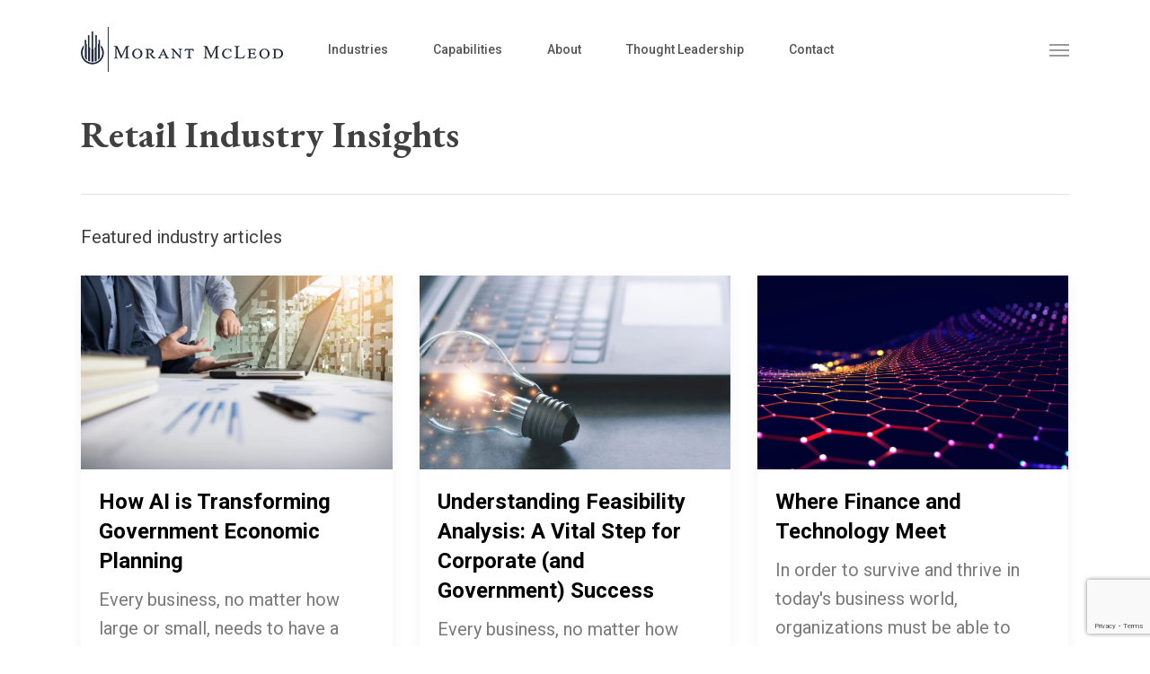

--- FILE ---
content_type: text/html; charset=UTF-8
request_url: https://www.morantmcleod.com/industry-retail/
body_size: 32266
content:
<!doctype html>
<html lang="en-US" class="no-js">
<head>
	<meta charset="UTF-8">
	<meta name="viewport" content="width=device-width, initial-scale=1, maximum-scale=1, user-scalable=0" /><meta name='robots' content='index, follow, max-image-preview:large, max-snippet:-1, max-video-preview:-1' />
	<style>img:is([sizes="auto" i], [sizes^="auto," i]) { contain-intrinsic-size: 3000px 1500px }</style>
	
	<!-- This site is optimized with the Yoast SEO Premium plugin v26.3 (Yoast SEO v26.8) - https://yoast.com/product/yoast-seo-premium-wordpress/ -->
	<title>Industries: Retail - Morant McLeod - A Management Consulting Firm</title>
	<meta name="description" content="Morant McLeod is the strategic management consulting firm that helps businesses manage change, create funding, develop strategies, and grow." />
	<link rel="canonical" href="https://www.morantmcleod.com/industry-retail/" />
	<meta property="og:locale" content="en_US" />
	<meta property="og:type" content="article" />
	<meta property="og:title" content="Industries: Retail" />
	<meta property="og:description" content="Morant McLeod is the strategic management consulting firm that helps businesses manage change, create funding, develop strategies, and grow." />
	<meta property="og:url" content="https://www.morantmcleod.com/industry-retail/" />
	<meta property="og:site_name" content="Morant McLeod" />
	<meta property="article:publisher" content="https://www.facebook.com/MorantMcLeod/" />
	<meta property="article:modified_time" content="2023-02-14T18:51:04+00:00" />
	<meta property="og:image" content="https://www.morantmcleod.com/wp-content/uploads/2024/07/Main-Image.jpg" />
	<meta property="og:image:width" content="1260" />
	<meta property="og:image:height" content="675" />
	<meta property="og:image:type" content="image/jpeg" />
	<meta name="twitter:card" content="summary_large_image" />
	<meta name="twitter:site" content="@MorantMcleod" />
	<meta name="twitter:label1" content="Est. reading time" />
	<meta name="twitter:data1" content="5 minutes" />
	<script type="application/ld+json" class="yoast-schema-graph">{"@context":"https://schema.org","@graph":[{"@type":"WebPage","@id":"https://www.morantmcleod.com/industry-retail/","url":"https://www.morantmcleod.com/industry-retail/","name":"Industries: Retail - Morant McLeod - A Management Consulting Firm","isPartOf":{"@id":"https://www.morantmcleod.com/#website"},"datePublished":"2023-02-14T10:10:27+00:00","dateModified":"2023-02-14T18:51:04+00:00","description":"Morant McLeod is the strategic management consulting firm that helps businesses manage change, create funding, develop strategies, and grow.","inLanguage":"en-US","potentialAction":[{"@type":"ReadAction","target":["https://www.morantmcleod.com/industry-retail/"]}]},{"@type":"WebSite","@id":"https://www.morantmcleod.com/#website","url":"https://www.morantmcleod.com/","name":"Morant McLeod","description":"Growing your Business","publisher":{"@id":"https://www.morantmcleod.com/#organization"},"potentialAction":[{"@type":"SearchAction","target":{"@type":"EntryPoint","urlTemplate":"https://www.morantmcleod.com/?s={search_term_string}"},"query-input":{"@type":"PropertyValueSpecification","valueRequired":true,"valueName":"search_term_string"}}],"inLanguage":"en-US"},{"@type":"Organization","@id":"https://www.morantmcleod.com/#organization","name":"Morant McLeod","url":"https://www.morantmcleod.com/","logo":{"@type":"ImageObject","inLanguage":"en-US","@id":"https://www.morantmcleod.com/#/schema/logo/image/","url":"https://www.morantmcleod.com/wp-content/uploads/2022/09/logo.webp","contentUrl":"https://www.morantmcleod.com/wp-content/uploads/2022/09/logo.webp","width":306,"height":104,"caption":"Morant McLeod"},"image":{"@id":"https://www.morantmcleod.com/#/schema/logo/image/"},"sameAs":["https://www.facebook.com/MorantMcLeod/","https://x.com/MorantMcleod","https://www.linkedin.com/company/morant-mcleod/"]}]}</script>
	<!-- / Yoast SEO Premium plugin. -->


<link rel='dns-prefetch' href='//js.hs-scripts.com' />
<link rel='dns-prefetch' href='//cdn.jsdelivr.net' />
<link rel='dns-prefetch' href='//fonts.googleapis.com' />
<link rel="alternate" type="application/rss+xml" title="Morant McLeod &raquo; Feed" href="https://www.morantmcleod.com/feed/" />
<link rel="alternate" type="application/rss+xml" title="Morant McLeod &raquo; Comments Feed" href="https://www.morantmcleod.com/comments/feed/" />
<script type="text/javascript">
/* <![CDATA[ */
window._wpemojiSettings = {"baseUrl":"https:\/\/s.w.org\/images\/core\/emoji\/16.0.1\/72x72\/","ext":".png","svgUrl":"https:\/\/s.w.org\/images\/core\/emoji\/16.0.1\/svg\/","svgExt":".svg","source":{"concatemoji":"https:\/\/www.morantmcleod.com\/wp-includes\/js\/wp-emoji-release.min.js?ver=5111e632977440ea701ceb6f98c7b97c"}};
/*! This file is auto-generated */
!function(s,n){var o,i,e;function c(e){try{var t={supportTests:e,timestamp:(new Date).valueOf()};sessionStorage.setItem(o,JSON.stringify(t))}catch(e){}}function p(e,t,n){e.clearRect(0,0,e.canvas.width,e.canvas.height),e.fillText(t,0,0);var t=new Uint32Array(e.getImageData(0,0,e.canvas.width,e.canvas.height).data),a=(e.clearRect(0,0,e.canvas.width,e.canvas.height),e.fillText(n,0,0),new Uint32Array(e.getImageData(0,0,e.canvas.width,e.canvas.height).data));return t.every(function(e,t){return e===a[t]})}function u(e,t){e.clearRect(0,0,e.canvas.width,e.canvas.height),e.fillText(t,0,0);for(var n=e.getImageData(16,16,1,1),a=0;a<n.data.length;a++)if(0!==n.data[a])return!1;return!0}function f(e,t,n,a){switch(t){case"flag":return n(e,"\ud83c\udff3\ufe0f\u200d\u26a7\ufe0f","\ud83c\udff3\ufe0f\u200b\u26a7\ufe0f")?!1:!n(e,"\ud83c\udde8\ud83c\uddf6","\ud83c\udde8\u200b\ud83c\uddf6")&&!n(e,"\ud83c\udff4\udb40\udc67\udb40\udc62\udb40\udc65\udb40\udc6e\udb40\udc67\udb40\udc7f","\ud83c\udff4\u200b\udb40\udc67\u200b\udb40\udc62\u200b\udb40\udc65\u200b\udb40\udc6e\u200b\udb40\udc67\u200b\udb40\udc7f");case"emoji":return!a(e,"\ud83e\udedf")}return!1}function g(e,t,n,a){var r="undefined"!=typeof WorkerGlobalScope&&self instanceof WorkerGlobalScope?new OffscreenCanvas(300,150):s.createElement("canvas"),o=r.getContext("2d",{willReadFrequently:!0}),i=(o.textBaseline="top",o.font="600 32px Arial",{});return e.forEach(function(e){i[e]=t(o,e,n,a)}),i}function t(e){var t=s.createElement("script");t.src=e,t.defer=!0,s.head.appendChild(t)}"undefined"!=typeof Promise&&(o="wpEmojiSettingsSupports",i=["flag","emoji"],n.supports={everything:!0,everythingExceptFlag:!0},e=new Promise(function(e){s.addEventListener("DOMContentLoaded",e,{once:!0})}),new Promise(function(t){var n=function(){try{var e=JSON.parse(sessionStorage.getItem(o));if("object"==typeof e&&"number"==typeof e.timestamp&&(new Date).valueOf()<e.timestamp+604800&&"object"==typeof e.supportTests)return e.supportTests}catch(e){}return null}();if(!n){if("undefined"!=typeof Worker&&"undefined"!=typeof OffscreenCanvas&&"undefined"!=typeof URL&&URL.createObjectURL&&"undefined"!=typeof Blob)try{var e="postMessage("+g.toString()+"("+[JSON.stringify(i),f.toString(),p.toString(),u.toString()].join(",")+"));",a=new Blob([e],{type:"text/javascript"}),r=new Worker(URL.createObjectURL(a),{name:"wpTestEmojiSupports"});return void(r.onmessage=function(e){c(n=e.data),r.terminate(),t(n)})}catch(e){}c(n=g(i,f,p,u))}t(n)}).then(function(e){for(var t in e)n.supports[t]=e[t],n.supports.everything=n.supports.everything&&n.supports[t],"flag"!==t&&(n.supports.everythingExceptFlag=n.supports.everythingExceptFlag&&n.supports[t]);n.supports.everythingExceptFlag=n.supports.everythingExceptFlag&&!n.supports.flag,n.DOMReady=!1,n.readyCallback=function(){n.DOMReady=!0}}).then(function(){return e}).then(function(){var e;n.supports.everything||(n.readyCallback(),(e=n.source||{}).concatemoji?t(e.concatemoji):e.wpemoji&&e.twemoji&&(t(e.twemoji),t(e.wpemoji)))}))}((window,document),window._wpemojiSettings);
/* ]]> */
</script>
<style id='wp-emoji-styles-inline-css' type='text/css'>

	img.wp-smiley, img.emoji {
		display: inline !important;
		border: none !important;
		box-shadow: none !important;
		height: 1em !important;
		width: 1em !important;
		margin: 0 0.07em !important;
		vertical-align: -0.1em !important;
		background: none !important;
		padding: 0 !important;
	}
</style>
<link rel='stylesheet' id='wp-block-library-css' href='https://www.morantmcleod.com/wp-includes/css/dist/block-library/style.min.css?ver=5111e632977440ea701ceb6f98c7b97c' type='text/css' media='all' />
<link rel='stylesheet' id='wp-components-css' href='https://www.morantmcleod.com/wp-includes/css/dist/components/style.min.css?ver=5111e632977440ea701ceb6f98c7b97c' type='text/css' media='all' />
<link rel='stylesheet' id='wp-preferences-css' href='https://www.morantmcleod.com/wp-includes/css/dist/preferences/style.min.css?ver=5111e632977440ea701ceb6f98c7b97c' type='text/css' media='all' />
<link rel='stylesheet' id='wp-block-editor-css' href='https://www.morantmcleod.com/wp-includes/css/dist/block-editor/style.min.css?ver=5111e632977440ea701ceb6f98c7b97c' type='text/css' media='all' />
<link rel='stylesheet' id='popup-maker-block-library-style-css' href='https://www.morantmcleod.com/wp-content/plugins/popup-maker/dist/packages/block-library-style.css?ver=dbea705cfafe089d65f1' type='text/css' media='all' />
<style id='global-styles-inline-css' type='text/css'>
:root{--wp--preset--aspect-ratio--square: 1;--wp--preset--aspect-ratio--4-3: 4/3;--wp--preset--aspect-ratio--3-4: 3/4;--wp--preset--aspect-ratio--3-2: 3/2;--wp--preset--aspect-ratio--2-3: 2/3;--wp--preset--aspect-ratio--16-9: 16/9;--wp--preset--aspect-ratio--9-16: 9/16;--wp--preset--color--black: #000000;--wp--preset--color--cyan-bluish-gray: #abb8c3;--wp--preset--color--white: #ffffff;--wp--preset--color--pale-pink: #f78da7;--wp--preset--color--vivid-red: #cf2e2e;--wp--preset--color--luminous-vivid-orange: #ff6900;--wp--preset--color--luminous-vivid-amber: #fcb900;--wp--preset--color--light-green-cyan: #7bdcb5;--wp--preset--color--vivid-green-cyan: #00d084;--wp--preset--color--pale-cyan-blue: #8ed1fc;--wp--preset--color--vivid-cyan-blue: #0693e3;--wp--preset--color--vivid-purple: #9b51e0;--wp--preset--gradient--vivid-cyan-blue-to-vivid-purple: linear-gradient(135deg,rgba(6,147,227,1) 0%,rgb(155,81,224) 100%);--wp--preset--gradient--light-green-cyan-to-vivid-green-cyan: linear-gradient(135deg,rgb(122,220,180) 0%,rgb(0,208,130) 100%);--wp--preset--gradient--luminous-vivid-amber-to-luminous-vivid-orange: linear-gradient(135deg,rgba(252,185,0,1) 0%,rgba(255,105,0,1) 100%);--wp--preset--gradient--luminous-vivid-orange-to-vivid-red: linear-gradient(135deg,rgba(255,105,0,1) 0%,rgb(207,46,46) 100%);--wp--preset--gradient--very-light-gray-to-cyan-bluish-gray: linear-gradient(135deg,rgb(238,238,238) 0%,rgb(169,184,195) 100%);--wp--preset--gradient--cool-to-warm-spectrum: linear-gradient(135deg,rgb(74,234,220) 0%,rgb(151,120,209) 20%,rgb(207,42,186) 40%,rgb(238,44,130) 60%,rgb(251,105,98) 80%,rgb(254,248,76) 100%);--wp--preset--gradient--blush-light-purple: linear-gradient(135deg,rgb(255,206,236) 0%,rgb(152,150,240) 100%);--wp--preset--gradient--blush-bordeaux: linear-gradient(135deg,rgb(254,205,165) 0%,rgb(254,45,45) 50%,rgb(107,0,62) 100%);--wp--preset--gradient--luminous-dusk: linear-gradient(135deg,rgb(255,203,112) 0%,rgb(199,81,192) 50%,rgb(65,88,208) 100%);--wp--preset--gradient--pale-ocean: linear-gradient(135deg,rgb(255,245,203) 0%,rgb(182,227,212) 50%,rgb(51,167,181) 100%);--wp--preset--gradient--electric-grass: linear-gradient(135deg,rgb(202,248,128) 0%,rgb(113,206,126) 100%);--wp--preset--gradient--midnight: linear-gradient(135deg,rgb(2,3,129) 0%,rgb(40,116,252) 100%);--wp--preset--font-size--small: 13px;--wp--preset--font-size--medium: 20px;--wp--preset--font-size--large: 36px;--wp--preset--font-size--x-large: 42px;--wp--preset--spacing--20: 0.44rem;--wp--preset--spacing--30: 0.67rem;--wp--preset--spacing--40: 1rem;--wp--preset--spacing--50: 1.5rem;--wp--preset--spacing--60: 2.25rem;--wp--preset--spacing--70: 3.38rem;--wp--preset--spacing--80: 5.06rem;--wp--preset--shadow--natural: 6px 6px 9px rgba(0, 0, 0, 0.2);--wp--preset--shadow--deep: 12px 12px 50px rgba(0, 0, 0, 0.4);--wp--preset--shadow--sharp: 6px 6px 0px rgba(0, 0, 0, 0.2);--wp--preset--shadow--outlined: 6px 6px 0px -3px rgba(255, 255, 255, 1), 6px 6px rgba(0, 0, 0, 1);--wp--preset--shadow--crisp: 6px 6px 0px rgba(0, 0, 0, 1);}:root { --wp--style--global--content-size: 1300px;--wp--style--global--wide-size: 1300px; }:where(body) { margin: 0; }.wp-site-blocks > .alignleft { float: left; margin-right: 2em; }.wp-site-blocks > .alignright { float: right; margin-left: 2em; }.wp-site-blocks > .aligncenter { justify-content: center; margin-left: auto; margin-right: auto; }:where(.is-layout-flex){gap: 0.5em;}:where(.is-layout-grid){gap: 0.5em;}.is-layout-flow > .alignleft{float: left;margin-inline-start: 0;margin-inline-end: 2em;}.is-layout-flow > .alignright{float: right;margin-inline-start: 2em;margin-inline-end: 0;}.is-layout-flow > .aligncenter{margin-left: auto !important;margin-right: auto !important;}.is-layout-constrained > .alignleft{float: left;margin-inline-start: 0;margin-inline-end: 2em;}.is-layout-constrained > .alignright{float: right;margin-inline-start: 2em;margin-inline-end: 0;}.is-layout-constrained > .aligncenter{margin-left: auto !important;margin-right: auto !important;}.is-layout-constrained > :where(:not(.alignleft):not(.alignright):not(.alignfull)){max-width: var(--wp--style--global--content-size);margin-left: auto !important;margin-right: auto !important;}.is-layout-constrained > .alignwide{max-width: var(--wp--style--global--wide-size);}body .is-layout-flex{display: flex;}.is-layout-flex{flex-wrap: wrap;align-items: center;}.is-layout-flex > :is(*, div){margin: 0;}body .is-layout-grid{display: grid;}.is-layout-grid > :is(*, div){margin: 0;}body{padding-top: 0px;padding-right: 0px;padding-bottom: 0px;padding-left: 0px;}:root :where(.wp-element-button, .wp-block-button__link){background-color: #32373c;border-width: 0;color: #fff;font-family: inherit;font-size: inherit;line-height: inherit;padding: calc(0.667em + 2px) calc(1.333em + 2px);text-decoration: none;}.has-black-color{color: var(--wp--preset--color--black) !important;}.has-cyan-bluish-gray-color{color: var(--wp--preset--color--cyan-bluish-gray) !important;}.has-white-color{color: var(--wp--preset--color--white) !important;}.has-pale-pink-color{color: var(--wp--preset--color--pale-pink) !important;}.has-vivid-red-color{color: var(--wp--preset--color--vivid-red) !important;}.has-luminous-vivid-orange-color{color: var(--wp--preset--color--luminous-vivid-orange) !important;}.has-luminous-vivid-amber-color{color: var(--wp--preset--color--luminous-vivid-amber) !important;}.has-light-green-cyan-color{color: var(--wp--preset--color--light-green-cyan) !important;}.has-vivid-green-cyan-color{color: var(--wp--preset--color--vivid-green-cyan) !important;}.has-pale-cyan-blue-color{color: var(--wp--preset--color--pale-cyan-blue) !important;}.has-vivid-cyan-blue-color{color: var(--wp--preset--color--vivid-cyan-blue) !important;}.has-vivid-purple-color{color: var(--wp--preset--color--vivid-purple) !important;}.has-black-background-color{background-color: var(--wp--preset--color--black) !important;}.has-cyan-bluish-gray-background-color{background-color: var(--wp--preset--color--cyan-bluish-gray) !important;}.has-white-background-color{background-color: var(--wp--preset--color--white) !important;}.has-pale-pink-background-color{background-color: var(--wp--preset--color--pale-pink) !important;}.has-vivid-red-background-color{background-color: var(--wp--preset--color--vivid-red) !important;}.has-luminous-vivid-orange-background-color{background-color: var(--wp--preset--color--luminous-vivid-orange) !important;}.has-luminous-vivid-amber-background-color{background-color: var(--wp--preset--color--luminous-vivid-amber) !important;}.has-light-green-cyan-background-color{background-color: var(--wp--preset--color--light-green-cyan) !important;}.has-vivid-green-cyan-background-color{background-color: var(--wp--preset--color--vivid-green-cyan) !important;}.has-pale-cyan-blue-background-color{background-color: var(--wp--preset--color--pale-cyan-blue) !important;}.has-vivid-cyan-blue-background-color{background-color: var(--wp--preset--color--vivid-cyan-blue) !important;}.has-vivid-purple-background-color{background-color: var(--wp--preset--color--vivid-purple) !important;}.has-black-border-color{border-color: var(--wp--preset--color--black) !important;}.has-cyan-bluish-gray-border-color{border-color: var(--wp--preset--color--cyan-bluish-gray) !important;}.has-white-border-color{border-color: var(--wp--preset--color--white) !important;}.has-pale-pink-border-color{border-color: var(--wp--preset--color--pale-pink) !important;}.has-vivid-red-border-color{border-color: var(--wp--preset--color--vivid-red) !important;}.has-luminous-vivid-orange-border-color{border-color: var(--wp--preset--color--luminous-vivid-orange) !important;}.has-luminous-vivid-amber-border-color{border-color: var(--wp--preset--color--luminous-vivid-amber) !important;}.has-light-green-cyan-border-color{border-color: var(--wp--preset--color--light-green-cyan) !important;}.has-vivid-green-cyan-border-color{border-color: var(--wp--preset--color--vivid-green-cyan) !important;}.has-pale-cyan-blue-border-color{border-color: var(--wp--preset--color--pale-cyan-blue) !important;}.has-vivid-cyan-blue-border-color{border-color: var(--wp--preset--color--vivid-cyan-blue) !important;}.has-vivid-purple-border-color{border-color: var(--wp--preset--color--vivid-purple) !important;}.has-vivid-cyan-blue-to-vivid-purple-gradient-background{background: var(--wp--preset--gradient--vivid-cyan-blue-to-vivid-purple) !important;}.has-light-green-cyan-to-vivid-green-cyan-gradient-background{background: var(--wp--preset--gradient--light-green-cyan-to-vivid-green-cyan) !important;}.has-luminous-vivid-amber-to-luminous-vivid-orange-gradient-background{background: var(--wp--preset--gradient--luminous-vivid-amber-to-luminous-vivid-orange) !important;}.has-luminous-vivid-orange-to-vivid-red-gradient-background{background: var(--wp--preset--gradient--luminous-vivid-orange-to-vivid-red) !important;}.has-very-light-gray-to-cyan-bluish-gray-gradient-background{background: var(--wp--preset--gradient--very-light-gray-to-cyan-bluish-gray) !important;}.has-cool-to-warm-spectrum-gradient-background{background: var(--wp--preset--gradient--cool-to-warm-spectrum) !important;}.has-blush-light-purple-gradient-background{background: var(--wp--preset--gradient--blush-light-purple) !important;}.has-blush-bordeaux-gradient-background{background: var(--wp--preset--gradient--blush-bordeaux) !important;}.has-luminous-dusk-gradient-background{background: var(--wp--preset--gradient--luminous-dusk) !important;}.has-pale-ocean-gradient-background{background: var(--wp--preset--gradient--pale-ocean) !important;}.has-electric-grass-gradient-background{background: var(--wp--preset--gradient--electric-grass) !important;}.has-midnight-gradient-background{background: var(--wp--preset--gradient--midnight) !important;}.has-small-font-size{font-size: var(--wp--preset--font-size--small) !important;}.has-medium-font-size{font-size: var(--wp--preset--font-size--medium) !important;}.has-large-font-size{font-size: var(--wp--preset--font-size--large) !important;}.has-x-large-font-size{font-size: var(--wp--preset--font-size--x-large) !important;}
:where(.wp-block-post-template.is-layout-flex){gap: 1.25em;}:where(.wp-block-post-template.is-layout-grid){gap: 1.25em;}
:where(.wp-block-columns.is-layout-flex){gap: 2em;}:where(.wp-block-columns.is-layout-grid){gap: 2em;}
:root :where(.wp-block-pullquote){font-size: 1.5em;line-height: 1.6;}
</style>
<link rel='stylesheet' id='contact-form-7-css' href='https://www.morantmcleod.com/wp-content/plugins/contact-form-7/includes/css/styles.css?ver=6.1.4' type='text/css' media='all' />
<link rel='stylesheet' id='godaddy-styles-css' href='https://www.morantmcleod.com/wp-content/mu-plugins/vendor/wpex/godaddy-launch/includes/Dependencies/GoDaddy/Styles/build/latest.css?ver=2.0.2' type='text/css' media='all' />
<link rel='stylesheet' id='font-awesome-css' href='https://www.morantmcleod.com/wp-content/themes/salient/css/font-awesome-legacy.min.css?ver=4.7.1' type='text/css' media='all' />
<link rel='stylesheet' id='salient-grid-system-css' href='https://www.morantmcleod.com/wp-content/themes/salient/css/build/grid-system.css?ver=18.0.2' type='text/css' media='all' />
<link rel='stylesheet' id='main-styles-css' href='https://www.morantmcleod.com/wp-content/themes/salient/css/build/style.css?ver=18.0.2' type='text/css' media='all' />
<style id='main-styles-inline-css' type='text/css'>
html body[data-header-resize="1"] .container-wrap,
			html body[data-header-format="left-header"][data-header-resize="0"] .container-wrap,
			html body[data-header-resize="0"] .container-wrap,
			body[data-header-format="left-header"][data-header-resize="0"] .container-wrap {
				padding-top: 0;
			}
			.main-content > .row > #breadcrumbs.yoast {
				padding: 20px 0;
			}
html:not(.page-trans-loaded) { background-color: #131314; }
</style>
<link rel='stylesheet' id='nectar-header-layout-left-aligned-css' href='https://www.morantmcleod.com/wp-content/themes/salient/css/build/header/header-layout-menu-left-aligned.css?ver=18.0.2' type='text/css' media='all' />
<link rel='stylesheet' id='nectar-header-megamenu-css' href='https://www.morantmcleod.com/wp-content/themes/salient/css/build/header/header-megamenu.css?ver=18.0.2' type='text/css' media='all' />
<link rel='stylesheet' id='nectar-element-post-grid-css' href='https://www.morantmcleod.com/wp-content/themes/salient/css/build/elements/element-post-grid.css?ver=18.0.2' type='text/css' media='all' />
<link rel='stylesheet' id='nectar-element-recent-posts-css' href='https://www.morantmcleod.com/wp-content/themes/salient/css/build/elements/element-recent-posts.css?ver=18.0.2' type='text/css' media='all' />
<link rel='stylesheet' id='nectar-cf7-css' href='https://www.morantmcleod.com/wp-content/themes/salient/css/build/third-party/cf7.css?ver=18.0.2' type='text/css' media='all' />
<link rel='stylesheet' id='nectar_default_font_open_sans-css' href='https://fonts.googleapis.com/css?family=Open+Sans%3A300%2C400%2C600%2C700&#038;subset=latin%2Clatin-ext' type='text/css' media='all' />
<link rel='stylesheet' id='responsive-css' href='https://www.morantmcleod.com/wp-content/themes/salient/css/build/responsive.css?ver=18.0.2' type='text/css' media='all' />
<link rel='stylesheet' id='nectar-flickity-css' href='https://www.morantmcleod.com/wp-content/themes/salient/css/build/plugins/flickity.css?ver=18.0.2' type='text/css' media='all' />
<link rel='stylesheet' id='skin-ascend-css' href='https://www.morantmcleod.com/wp-content/themes/salient/css/build/ascend.css?ver=18.0.2' type='text/css' media='all' />
<link rel='stylesheet' id='salient-wp-menu-dynamic-css' href='https://www.morantmcleod.com/wp-content/uploads/salient/menu-dynamic.css?ver=74253' type='text/css' media='all' />
<link rel='stylesheet' id='js_composer_front-css' href='https://www.morantmcleod.com/wp-content/themes/salient/css/build/plugins/js_composer.css?ver=18.0.2' type='text/css' media='all' />
<link rel='stylesheet' id='popup-maker-site-css' href='//www.morantmcleod.com/wp-content/uploads/pum/pum-site-styles.css?generated=1755160218&#038;ver=1.21.5' type='text/css' media='all' />
<link rel='stylesheet' id='dynamic-css-css' href='https://www.morantmcleod.com/wp-content/uploads/salient/salient-dynamic-styles.css?ver=20101' type='text/css' media='all' />
<style id='dynamic-css-inline-css' type='text/css'>
#header-space{background-color:#ffffff}@media only screen and (min-width:1000px){body #ajax-content-wrap.no-scroll{min-height:calc(100vh - 110px);height:calc(100vh - 110px)!important;}}@media only screen and (min-width:1000px){#page-header-wrap.fullscreen-header,#page-header-wrap.fullscreen-header #page-header-bg,html:not(.nectar-box-roll-loaded) .nectar-box-roll > #page-header-bg.fullscreen-header,.nectar_fullscreen_zoom_recent_projects,#nectar_fullscreen_rows:not(.afterLoaded) > div{height:calc(100vh - 109px);}.wpb_row.vc_row-o-full-height.top-level,.wpb_row.vc_row-o-full-height.top-level > .col.span_12{min-height:calc(100vh - 109px);}html:not(.nectar-box-roll-loaded) .nectar-box-roll > #page-header-bg.fullscreen-header{top:110px;}.nectar-slider-wrap[data-fullscreen="true"]:not(.loaded),.nectar-slider-wrap[data-fullscreen="true"]:not(.loaded) .swiper-container{height:calc(100vh - 108px)!important;}.admin-bar .nectar-slider-wrap[data-fullscreen="true"]:not(.loaded),.admin-bar .nectar-slider-wrap[data-fullscreen="true"]:not(.loaded) .swiper-container{height:calc(100vh - 108px - 32px)!important;}}.admin-bar[class*="page-template-template-no-header"] .wpb_row.vc_row-o-full-height.top-level,.admin-bar[class*="page-template-template-no-header"] .wpb_row.vc_row-o-full-height.top-level > .col.span_12{min-height:calc(100vh - 32px);}body[class*="page-template-template-no-header"] .wpb_row.vc_row-o-full-height.top-level,body[class*="page-template-template-no-header"] .wpb_row.vc_row-o-full-height.top-level > .col.span_12{min-height:100vh;}@media only screen and (max-width:999px){.using-mobile-browser #nectar_fullscreen_rows:not(.afterLoaded):not([data-mobile-disable="on"]) > div{height:calc(100vh - 126px);}.using-mobile-browser .wpb_row.vc_row-o-full-height.top-level,.using-mobile-browser .wpb_row.vc_row-o-full-height.top-level > .col.span_12,[data-permanent-transparent="1"].using-mobile-browser .wpb_row.vc_row-o-full-height.top-level,[data-permanent-transparent="1"].using-mobile-browser .wpb_row.vc_row-o-full-height.top-level > .col.span_12{min-height:calc(100vh - 126px);}html:not(.nectar-box-roll-loaded) .nectar-box-roll > #page-header-bg.fullscreen-header,.nectar_fullscreen_zoom_recent_projects,.nectar-slider-wrap[data-fullscreen="true"]:not(.loaded),.nectar-slider-wrap[data-fullscreen="true"]:not(.loaded) .swiper-container,#nectar_fullscreen_rows:not(.afterLoaded):not([data-mobile-disable="on"]) > div{height:calc(100vh - 73px);}.wpb_row.vc_row-o-full-height.top-level,.wpb_row.vc_row-o-full-height.top-level > .col.span_12{min-height:calc(100vh - 73px);}body[data-transparent-header="false"] #ajax-content-wrap.no-scroll{min-height:calc(100vh - 73px);height:calc(100vh - 73px);}}#nectar_fullscreen_rows{background-color:#0a0a0a;}#ajax-content-wrap .vc_row.left_padding_5pct > .row_col_wrap_12,.nectar-global-section .vc_row.left_padding_5pct > .row_col_wrap_12{padding-left:5%;}#ajax-content-wrap .vc_row.right_padding_5pct > .row_col_wrap_12,.nectar-global-section .vc_row.right_padding_5pct > .row_col_wrap_12{padding-right:5%;}body .container-wrap .wpb_row[data-column-margin="40px"]:not(.full-width-section):not(.full-width-content):not(:last-child){margin-bottom:40px;}body .container-wrap .vc_row-fluid[data-column-margin="40px"] > .span_12,html body .vc_row-fluid[data-column-margin="40px"] > .span_12,body .container-wrap .vc_row-fluid[data-column-margin="40px"] .full-page-inner > .container > .span_12,body .container-wrap .vc_row-fluid[data-column-margin="40px"] .full-page-inner > .span_12{margin-left:-20px;margin-right:-20px;}body .container-wrap .vc_row-fluid[data-column-margin="40px"] .wpb_column:not(.child_column),body .container-wrap .inner_row[data-column-margin="40px"] .child_column,html body .vc_row-fluid[data-column-margin="40px"] .wpb_column:not(.child_column),html body .inner_row[data-column-margin="40px"] .child_column{padding-left:20px;padding-right:20px;}.container-wrap .vc_row-fluid[data-column-margin="40px"].full-width-content > .span_12,html body .vc_row-fluid[data-column-margin="40px"].full-width-content > .span_12,.container-wrap .vc_row-fluid[data-column-margin="40px"].full-width-content .full-page-inner > .span_12{margin-left:0;margin-right:0;padding-left:20px;padding-right:20px;}@media only screen and (max-width:999px) and (min-width:691px){.vc_row-fluid[data-column-margin="40px"] > .span_12 > .one-fourths:not([class*="vc_col-xs-"]),.vc_row-fluid .vc_row-fluid.inner_row[data-column-margin="40px"] > .span_12 > .one-fourths:not([class*="vc_col-xs-"]){margin-bottom:40px;}}@media only screen and (max-width:999px){.vc_row-fluid[data-column-margin="40px"] .wpb_column:not([class*="vc_col-xs-"]):not(.child_column):not(:last-child),.inner_row[data-column-margin="40px"] .child_column:not([class*="vc_col-xs-"]):not(:last-child){margin-bottom:40px;}}.col.padding-2-percent > .vc_column-inner,.col.padding-2-percent > .n-sticky > .vc_column-inner{padding:calc(600px * 0.03);}@media only screen and (max-width:690px){.col.padding-2-percent > .vc_column-inner,.col.padding-2-percent > .n-sticky > .vc_column-inner{padding:calc(100vw * 0.03);}}@media only screen and (min-width:1000px){.col.padding-2-percent > .vc_column-inner,.col.padding-2-percent > .n-sticky > .vc_column-inner{padding:calc((100vw - 180px) * 0.02);}.column_container:not(.vc_col-sm-12) .col.padding-2-percent > .vc_column-inner{padding:calc((100vw - 180px) * 0.01);}}@media only screen and (min-width:1425px){.col.padding-2-percent > .vc_column-inner{padding:calc(1245px * 0.02);}.column_container:not(.vc_col-sm-12) .col.padding-2-percent > .vc_column-inner{padding:calc(1245px * 0.01);}}.full-width-content .col.padding-2-percent > .vc_column-inner{padding:calc(100vw * 0.02);}@media only screen and (max-width:999px){.full-width-content .col.padding-2-percent > .vc_column-inner{padding:calc(100vw * 0.03);}}@media only screen and (min-width:1000px){.full-width-content .column_container:not(.vc_col-sm-12) .col.padding-2-percent > .vc_column-inner{padding:calc(100vw * 0.01);}}#ajax-content-wrap .col[data-padding-pos="left-right"] > .vc_column-inner,#ajax-content-wrap .col[data-padding-pos="left-right"] > .n-sticky > .vc_column-inner{padding-top:0;padding-bottom:0}.nectar-post-grid[data-grid-item-height="30vh"] .nectar-post-grid-item{min-height:30vh;}.nectar-post-grid-wrap[data-style="content_under_image"] [data-grid-item-height="30vh"] .nectar-post-grid-item-bg{height:30vh;}.nectar-post-grid[data-border-radius="none"][data-text-layout="all_bottom_left_shadow"] .nectar-post-grid-item:before,.nectar-post-grid[data-border-radius="none"] .nectar-post-grid-item .inner,.nectar-post-grid[data-border-radius="none"] .bg-overlay{border-radius:0px;}@media only screen and (max-width:690px){.vc_col-xs-4 .nectar-post-grid .nectar-post-grid-item .meta-excerpt,.vc_col-xs-6 .nectar-post-grid .nectar-post-grid-item .meta-excerpt{font-size:12px;}.nectar-post-grid .nectar-post-grid-item .content .post-heading,.nectar-post-grid-wrap:not([data-style=content_overlaid]) .nectar-post-grid-item .content .meta-excerpt{max-width:100%;}}#ajax-content-wrap .nectar-post-grid[data-columns="1"] > .nectar-post-grid-item:nth-child(1){margin-top:0;}#ajax-content-wrap .nectar-post-grid[data-columns="1"] > .nectar-post-grid-item:last-child{margin-bottom:0;}.wpb_row.full-width-content .vc_col-sm-12 .nectar-post-grid[data-grid-spacing="15px"]{margin:15px;}.nectar-post-grid[data-grid-spacing="15px"]{margin-left:-15px;margin-right:-15px;}.nectar-post-grid[data-grid-spacing="15px"] .nectar-post-grid-item{margin:15px;}@media only screen and (min-width:1000px){body[data-body-border="1"] .wpb_row.full-width-content .vc_col-sm-12 .nectar-post-grid[data-grid-spacing="15px"]{margin:15px -14px;}}.nectar-post-grid[data-columns="4"][data-grid-spacing="15px"] .nectar-post-grid-item{width:calc(25% - 30px);}.nectar-post-grid[data-columns="3"][data-grid-spacing="15px"] .nectar-post-grid-item{width:calc(33.32% - 30px);}.nectar-post-grid[data-columns="2"][data-grid-spacing="15px"] .nectar-post-grid-item{width:calc(50% - 30px);}@media only screen and (max-width:999px) and (min-width:691px){body .nectar-post-grid[data-columns][data-grid-spacing="15px"]:not([data-columns="1"]):not([data-masonry="yes"]) .nectar-post-grid-item{width:calc(50% - 30px);}}@media only screen and (min-width:1000px){.nectar-post-grid.custom_font_size_24px .post-heading{font-size:24px;}}@media only screen and (min-width:1000px){#ajax-content-wrap .custom_font_size_24px.nectar-post-grid .nectar-post-grid-item .post-heading,.custom_font_size_24px.nectar-post-grid .nectar-post-grid-item .post-heading{font-size:24px;}}@media only screen and (min-width:1000px){#ajax-content-wrap .custom_font_size_24px.nectar-post-grid .nectar-post-grid-item .post-heading,.custom_font_size_24px.nectar-post-grid .nectar-post-grid-item .post-heading,#header-outer .custom_font_size_24px.nectar-post-grid .nectar-post-grid-item .post-heading{font-size:24px;}}.nectar-post-grid-item .bg-overlay[data-opacity="0.3"]{opacity:0.3;}.nectar-post-grid-item:hover .bg-overlay[data-hover-opacity="0.4"]{opacity:0.4;}.nectar-post-grid-wrap .category-position-overlaid .nectar-post-grid-item .content{position:static!important;}.nectar-post-grid-wrap .category-position-overlaid .nectar-post-grid-item .meta-category{position:absolute;width:calc(100% - 40px);z-index:100;top:20px;left:20px;}.category-position-before-title.nectar-post-grid .nectar-post-grid-item .item-meta-extra{margin-top:0;}.category-position-before-title .item-main > .nectar-post-grid-item__meta-wrap:not(:empty){margin-top:var(--post-grid-meta-gap,10px);}@media only screen and (min-width:1000px){.spacing-15px .nectar-post-grid-filters{padding-bottom:0;padding-top:15px;}.full-width-content .span_12 .spacing-15px .nectar-post-grid-filters{padding-top:30px;}}@media only screen and (max-width:999px){.spacing-15px .nectar-post-grid-filters{padding-bottom:0;}}.nectar-post-grid[data-columns="4"][data-grid-spacing="none"] .nectar-post-grid-item{width:25%;}.nectar-post-grid[data-columns="3"][data-grid-spacing="none"] .nectar-post-grid-item{width:33.32%;}.nectar-post-grid[data-columns="2"][data-grid-spacing="none"] .nectar-post-grid-item{width:50%;}@media only screen and (max-width:999px) and (min-width:691px){.nectar-post-grid[data-columns="4"][data-grid-spacing="none"]:not([data-masonry="yes"]) .nectar-post-grid-item{width:50%;padding-bottom:50%;}}.nectar-post-grid.text-opacity-hover-1 .nectar-post-grid-item:hover .content{opacity:1;}@media only screen and (max-width:999px){body .vc_row-fluid:not(.full-width-content) > .span_12 .vc_col-sm-2:not(:last-child):not([class*="vc_col-xs-"]){margin-bottom:25px;}}@media only screen and (min-width :691px) and (max-width :999px){body .vc_col-sm-2{width:31.2%;margin-left:3.1%;}body .full-width-content .vc_col-sm-2{width:33.3%;margin-left:0;}.vc_row-fluid .vc_col-sm-2[class*="vc_col-sm-"]:first-child:not([class*="offset"]),.vc_row-fluid .vc_col-sm-2[class*="vc_col-sm-"]:nth-child(3n+4):not([class*="offset"]){margin-left:0;}}@media only screen and (max-width :690px){body .vc_row-fluid .vc_col-sm-2:not([class*="vc_col-xs"]),body .vc_row-fluid.full-width-content .vc_col-sm-2:not([class*="vc_col-xs"]){width:50%;}.vc_row-fluid .vc_col-sm-2[class*="vc_col-sm-"]:first-child:not([class*="offset"]),.vc_row-fluid .vc_col-sm-2[class*="vc_col-sm-"]:nth-child(2n+3):not([class*="offset"]){margin-left:0;}}.screen-reader-text,.nectar-skip-to-content:not(:focus){border:0;clip:rect(1px,1px,1px,1px);clip-path:inset(50%);height:1px;margin:-1px;overflow:hidden;padding:0;position:absolute!important;width:1px;word-wrap:normal!important;}.row .col img:not([srcset]){width:auto;}.row .col img.img-with-animation.nectar-lazy:not([srcset]){width:100%;}
/* Menu Responsive style*/
/*
ul#menu-right-side-bar-menu li:nth-child(4) {
	border-bottom:0px !important;
	border-color:#313131;
}

@media only screen and (max-width: 900px) {

	#menu-right-side-bar-menu .menu-item a {
		font-size:15px !important;
		line-height: 20px !important;
	}
}

*/

h1 strong, h2 strong, h3 strong, h4, strong {
    font-family:Roboto;
}
.subform {
    border:1px solid #5f5f5f !important;
}    
.subform input[type="email"],
.subform input[type="text"] {
    border:0px !important;
    color:#ccc;
    
}
.subform input[type="email"]:focus,
.subform input[type="email"]:active,
.subform input[type="text"]:focus,
.subform input[type="text"]:active{
    color:#fff;
}

#footer-outer #footer-widgets .col input[type="submit"] {
	background-color: #404040 !important;
	/*border:0px !important;*/
	font-size:20px;
	font-weight:bold;
	/*color:#888;*/

}

#footer-outer #footer-widgets .col input[type="submit"]:hover {
	-ms-transform: translateY(0px);
	transform: translateY(0px);
	-webkit-transform: translateY(0px);
/*	border:0px !important;*/
	color:#fff;
}


#footer-outer #footer-widgets .col .wpcf7 form.invalid .wpcf7-response-output, 
#footer-outer #footer-widgets .col .wpcf7 form.unaccepted .wpcf7-response-output,
#footer-outer #footer-widgets .col .wpcf7 .wpcf7-not-valid-tip{
    background: transparent;
}

.subform-send .ajax-loader {
background-image:url('https://cyphonportlandwebdesign.com/clients/morantmcleod/wp-content/uploads/2020/09/ajax-loader-footer.gif')!important;
    position: absolute  !important;
    margin: 0px 0 0 10px !important;
    height:32px !important;
    width:32px !important;
}

#slide-out-widget-area.fullscreen .inner-wrap, #slide-out-widget-area.fullscreen-alt .inner-wrap {
    height: 90%;
}

body #slide-out-widget-area.fullscreen .inner .off-canvas-menu-container li a, #slide-out-widget-area.fullscreen-split .off-canvas-menu-container > ul > li > a, body #slide-out-widget-area.fullscreen-alt .inner .off-canvas-menu-container li a {
    font-size: 35px !important;
    line-height: 40px !important;
}

/* general page styling */
.roboto_20px {
  font-family: Roboto;
  font-size: 20px;
  font-weight: normal;
  font-stretch: normal;
  font-style: normal;
  line-height: 1.4;
  letter-spacing: normal;
  color: #404040;
}

.roboto_16px {
  font-family: Roboto;
  font-size: 16px;
  font-weight: normal;
  font-stretch: normal;
  font-style: normal;
  line-height: 1.75;
  letter-spacing: normal;
  color: #404040;
}

.robotoslab_36px {
  width: 615px;
  height: 108px;
  font-family: RobotoSlab;
  font-size: 36px;
  font-weight: normal;
  font-stretch: normal;
  font-style: normal;
  line-height: 1.5;
  letter-spacing: 1px;
  color: #000105;
}

.Many-organizations-r {
  margin: 0 0 0 0;
  font-family: Roboto;
  font-size: 16px;
  font-weight: normal;
  font-stretch: normal;
  font-style: normal;
  line-height: 1.75;
  letter-spacing: normal;
  color: #404040;
}

.Group-7 {
  width: 130px;
  margin: -40px 0 0 0;
}

.small_icons {
  width: 160px;
  margin: 0 0 0 0;
  font-family: Roboto;
  font-size: 18px;
  font-weight: normal;
  font-stretch: normal;
  font-style: normal;
  line-height: normal;
  letter-spacing: normal;
  text-align: center;
  color: #000000;
}

/* Button */
.Button {
  font-size: 16px !important;
  width: 200px;
  height: 50px;
  text-align: center;
}

/* Rectangles and Boxes */
.Rectangle-Copy {
  margin: 30px 102px 53px 24px;
  border: solid 1px #979797;
  border-top: solid 6px #d7bd5b;
}

.Rectangle-ValuesVisionMission {
  height: 210px;
}

.Rectangle {
  width: 1033px;
  height: 291px;
  margin: 60px 167px 60px 166px;
  padding: 50px 0 0;
  border-radius: 30px;
  background-color: #d7bd5b;
}

.RectangleHeadingText {
  width: 1033px;
  height: 291px;
  margin: 2% 4%;
  padding: 5%;
}

.BigBoxLightBorder {
  width: 360px;
  height: 314px;
  border: solid 1px #979797;
  background-color: #fff;
}

/* Contact Us Rectangle */
.ContactUsRectangle {
    background-size: 1189px 400px;
}

.purpose {
    color: #fff;
}

/* Get in touch with us (short) including industry */
.mail_name, .mail_email {
    margin: 0 197px 11px 0;
    font-family: Roboto !important;
    font-size: 16px !important;
    font-weight: normal;
    font-stretch: normal;
    font-style: normal;
    line-height: normal;
    letter-spacing: normal;
    color: #fff;
}
.mail_submit {
  width: 200px !important;
  height: 50px !important;
  margin: 0 205px 0;
  padding: 16px 74px 15px;
  border-radius: 5px;
  border: solid 1px #fff !important;
  font-family: Roboto !important;
  font-size: 16px !important;
  font-weight: normal;
  font-stretch: normal;
  font-style: normal;
  line-height: 1.4;
  letter-spacing: normal;
}

::-webkit-input-placeholder { /* WebKit browsers */
    color: #fff !important;
    opacity: .5;
}
:-moz-placeholder { /* Mozilla Firefox 4 to 18 */
    color: #fff !important;
    opacity: .5;
}
::-moz-placeholder { /* Mozilla Firefox 19+ */
    color: #fff !important;
    opacity: .5;
}
:-ms-input-placeholder { /* Internet Explorer 10+ */
    color: #000 !important;
    opacity: .5;
}

.wpcf7 input[type="text"], .wpcf7 input[type="email"] {
    width: 350px;
    height: 40px;
}
    
.mail_submit {
    margin: 0 0 0 10%;
}

#single-below-header,
#author-bio {
    display:none;
}

/* Phones screen styling */
@media (min-width: 959px) and (max-width: 1400px) {
    .Rectangle-ValuesVisionMission {
        width: 30%;
    }
    .RectangleHeadingText {
        width: 80%;
        height: 40%;
        padding-top: 1%;
    }
    
    .roboto_20px {
        font-size: .9em;
        margin: 0;
        padding: 4%;

    }
    
    .purpose {
        font-size: .5em;
    }
    
    .BigBoxLightBorder {
        width: 30%;
    }
}

@media (max-width: 958px) {
    .RectangleHeadingText {
        width: 100%;
        height: 70%;
        padding-top: 0;
    }
    
    .roboto_20px {
        font-size: .8em;
        margin: 0;
    }
    
    .purpose {
        font-size: .5em;
    }
        
    .mail_submit {
        margin: 0 0 0 20%;
    }
}

.archive.category .masonry.classic_enhanced .masonry-blog-item .article-content-wrap {
    padding: 25px !important;
}
.archive.category .masonry.classic_enhanced .masonry-blog-item h3.title {
    font-family: 'Roboto Slab', Roboto, sans-serif !important;
    font-size:20px !important;
    line-height: 1.4em !important;
    color:#232323 !important;
    position: relative;
    margin-bottom:50px;
    font-weight: 500;
}
.archive.category .masonry.classic_enhanced .masonry-blog-item h3.title:after {
    content:'';
    position:absolute;
    bottom: -25px;
    left:0;
    width: 80px;
    height: 2px;
    background-color:#D8BE5A;
}
.archive.category .masonry.classic_enhanced .post .excerpt {
    font-family: Roboto, sans-serif !important;
    font-weight: 400 !important;
    color:#232323 !important;
    line-height: 28px;
    font-size: 16px;
}
.archive.category .masonry-blog-item .meta-category {
    display:none !important;
}
.archive.category .masonry.classic_enhanced .post .post-meta a,
.archive.category .masonry.classic_enhanced .post .post-meta a:visited {
    color:#000 !important;
    font-family:Roboto, sans-serif;
    letter-spacing: 0.444444px;
    font-size: 14px;
    line-height:16px;
}
.archive.category .masonry.classic_enhanced .post .post-meta i {
    color:#000;
}
.archive.category .nectar-love-wrap .nectar-love-count {
    font-family:Roboto, sans-serif;
}

ul.social {display: flex;}
ul.social li {padding-top: 35px !important; padding-right: 15px !important;align-self: self-end;}
#custom_html-5 h4 {font-family: Roboto !important;font-size: 24px !important;font-weight: 400 !important;line-height: 32px !important;letter-spacing: 0em !important;text-align: left;}
#foot-form p {padding-bottom: 50px !important; font-family: Roboto;font-size: 14px;font-weight: 400;line-height: 16px;letter-spacing: 0em;text-align: left;color: #F0F0F0;}
#foot-form .subscribe input.wpcf7-form-control.has-spinner.wpcf7-submit { padding: 9px 35px; border: 1px solid #D7BD5B !important;color: #D7BD5B !important;
    font-family: Roboto;font-size: 20px !important; font-weight: 400 !important;
    line-height: 32px;letter-spacing: 0em;text-align: center;}
#footer-widgets .row {padding-bottom: 30px !important; padding-top: 120px !important;}
.social li a i {color: #7A7A7A;}
.paras img {padding-bottom: 30px;}
.paras {font-family: Roboto;font-size: 16px;font-weight: 400;line-height: 28px;letter-spacing: 0em;text-align: left;}
ul#menu-footer-menu {padding-left: 65px; font-family: Roboto; font-size: 14px; font-weight: 400;line-height: 30px;letter-spacing: 0em;text-align: left;}


@media only screen and (max-width: 600px) {
ul#menu-footer-menu {padding-left: 10px;}

}
body[data-bg-header="true"].archive .container-wrap, 
body[data-bg-header="true"].category .container-wrap, 
body[data-bg-header="true"].blog .container-wrap {
    padding-top: 5.9em!important;
}
</style>
<link rel='stylesheet' id='salient-child-style-css' href='https://www.morantmcleod.com/wp-content/themes/salient-child/style.css?ver=18.0.2' type='text/css' media='all' />
<link rel='stylesheet' id='swiper-bundle-style-css' href='https://cdn.jsdelivr.net/npm/swiper/swiper-bundle.min.css' type='text/css' media='' />
<link rel='stylesheet' id='custom-main-style-css' href='https://www.morantmcleod.com/wp-content/themes/salient-child/assets/css/custom-main.css' type='text/css' media='' />
<link rel='stylesheet' id='redux-google-fonts-salient_redux-css' href='https://fonts.googleapis.com/css?family=Roboto%3A500%2C700%2C400%2C300%2C400italic%7CEB+Garamond%3A700&#038;subset=latin&#038;ver=6.8.3' type='text/css' media='all' />
<script type="text/javascript" src="https://www.morantmcleod.com/wp-includes/js/jquery/jquery.min.js?ver=3.7.1" id="jquery-core-js"></script>
<script type="text/javascript" src="https://www.morantmcleod.com/wp-includes/js/jquery/jquery-migrate.min.js?ver=3.4.1" id="jquery-migrate-js"></script>
<script></script><link rel="https://api.w.org/" href="https://www.morantmcleod.com/wp-json/" /><link rel="alternate" title="JSON" type="application/json" href="https://www.morantmcleod.com/wp-json/wp/v2/pages/10633" /><link rel="EditURI" type="application/rsd+xml" title="RSD" href="https://www.morantmcleod.com/xmlrpc.php?rsd" />
<link rel="alternate" title="oEmbed (JSON)" type="application/json+oembed" href="https://www.morantmcleod.com/wp-json/oembed/1.0/embed?url=https%3A%2F%2Fwww.morantmcleod.com%2Findustry-retail%2F" />
<link rel="alternate" title="oEmbed (XML)" type="text/xml+oembed" href="https://www.morantmcleod.com/wp-json/oembed/1.0/embed?url=https%3A%2F%2Fwww.morantmcleod.com%2Findustry-retail%2F&#038;format=xml" />
			<!-- DO NOT COPY THIS SNIPPET! Start of Page Analytics Tracking for HubSpot WordPress plugin v11.3.37-->
			<script class="hsq-set-content-id" data-content-id="standard-page">
				var _hsq = _hsq || [];
				_hsq.push(["setContentType", "standard-page"]);
			</script>
			<!-- DO NOT COPY THIS SNIPPET! End of Page Analytics Tracking for HubSpot WordPress plugin -->
			<script type="text/javascript"> var root = document.getElementsByTagName( "html" )[0]; root.setAttribute( "class", "js" ); </script><!-- Global site tag (gtag.js) - Google Analytics -->
<script async src="https://www.googletagmanager.com/gtag/js?id=UA-179345340-1"></script>
<script>
  window.dataLayer = window.dataLayer || [];
  function gtag(){dataLayer.push(arguments);}
  gtag('js', new Date());
  gtag('config', 'UA-179345340-1');
</script><meta name="generator" content="Powered by WPBakery Page Builder - drag and drop page builder for WordPress."/>
<style data-type="vc_custom-css">.nectar-post-grid-wrap:not([data-style=content_overlaid]) .nectar-post-grid-item .content .meta-excerpt {
    max-width: 100%;
}
.ms-posts h3.post-heading {
    font-family: Roboto !important;
    color:#404040;
    line-height:1.4em !important;
}
.ms-posts .meta-excerpt {
    color: #7a7a7a !important;
}

.nectar-post-grid-item  {
    box-shadow:0px 4px 14px rgb(0 0 0 / 5%);
}

.heading-line h2 {font-size: 44px;}
.robot-20 p{font-family: Roboto;font-size: 20px;font-weight: 400;line-height: 32px;letter-spacing: 0em;text-align: left;}
.read-more a {color: #fff;}
#hero-button{display: block;background: transparent !important; box-shadow: none !important;
    padding-left: 0px; padding-right: 0px;}
#trans-button.nectar-button i, .nectar-button i[class*="fa-"] {opacity: 1 !important;
    line-height: 18px; width: 18px;position: relative !important;top: 50%;left: 10px !important;
    margin-top: -6px; color: #D7BD5B;}
#hero-button.nectar-button i, .nectar-button i[class*="fa-"] {opacity: 1 !important;line-height: 18px;width: 18px;position: relative !important;
    top: 50%;left: 10px !important;margin-top: 0px;color: #fff;}
#hero-button.nectar-button.has-icon:hover span{transform: translateX(18px)!important;}
#hero-button.nectar-button.has-icon:hover i{transform: translateX(28px)!important;}


a#trans-button {display: block;background: transparent !important;box-shadow: none !important; padding-left: 0px; padding-right: 0px;webkit-transform: inherit !important;}
a#trans-button:hover {webkit-transform: inherit !important;}
a#trans-button span {color: #404040;font-family: Roboto;font-size: 20px;font-weight: 700;line-height: 23px;letter-spacing: 0.4444444477558136px;text-align: left;}
.right-button .wpb_wrapper {align-self: flex-end;}

.learn-more a {color: #404040;font-family: Roboto;font-size: 20px;font-weight: 700;}
.learn-more a i.icon-button-arrow:before {color: #AF8A00;}

#l-post .article-content-wrap .post-featured-img-wrap, #r-post .article-content-wrap .post-featured-img-wrap {width: 50% !important;border-radius: 0px;}
#l-post .article-content-wrap .post-content-wrap, #r-post .article-content-wrap .post-content-wrap{width: 50% !important;padding: 10% 7%;}
#l-post .post-area.featured_img_left.span_12 article { margin-bottom: 0px;}
#r-post .article-content-wrap {display: flex; flex-direction: row-reverse;}

/*******Post Grid****/
.grid-blogs h3.post-heading {font-family: Roboto;font-size: 20px;font-weight: 700;line-height: 32px;letter-spacing: 0em;text-align: left;}
.grid-blogs .item-meta-extra {font-family: Roboto;font-size: 16px;font-weight: 400;line-height: 28px;}
/*.nectar-post-grid .nectar-post-grid-item:hover {box-shadow: none;}*/
#post-row .grid-blogs span.meta-category a { font-family: Roboto;font-size: 12px;font-weight: 400 !important;line-height: 16px !important;
    letter-spacing: 0em;text-align: left;color: #7A7A7A !important;}
#post-row .post-heading a span {font-family: Roboto;font-size: 20px;font-weight: 700;line-height: 28px; letter-spacing: 0em;text-align: left;color: #404040;}
#post-row .item-meta-extra span.meta-excerpt {color: #7a7a7a;font-family: Roboto;font-size: 16px;font-weight: 400;line-height: 28px;letter-spacing: 0em;text-align: left;}
/*#post-row .content {padding: 20px 0 0 0 !important;}*/
#post-row h5 {font-family: Roboto;font-size: 28px;font-weight: 700;line-height: 40px;letter-spacing: 0em;text-align: left;color: #404040;}

.divider-row .row {
    display: none;
}
@media only screen and (max-width: 600px) {
.hero-col .wpb_text_column.wpb_content_element {padding: 0px !important;}
.right-button .wpb_wrapper {align-self: auto;}
a#trans-button.large-but span {
    width: 280px;
}
#post-carousel .nectar-recent-post-slide {height: auto !important;}
#post-carousel .flickity-viewport {height: auto !important;}
.blog-car .nectar-recent-posts-slider h2 a {
    font-size: 20px;
    line-height: 20px !important;
}
}

/****Hide Blog Categories****/
span.meta-category a.artificial-intelligence, span.meta-category a.organization-leadership, span.meta-category a.climate-change, span.meta-category a.featured-insights, span.meta-category a.agile-organizations, span.meta-category a.artificial-intelligence, span.meta-category a.digital, span.meta-category a.diversity-and-inclusion, span.meta-category a.people-culture, span.meta-category a.workforce-development, span.meta-category a.industries, span.meta-category a.consumer-packaged-goods, span.meta-category a.education, span.meta-category a.energy, span.meta-category a.financial-services, span.meta-category a.healthcare, span.meta-category a.manufacturing, span.meta-category a.private-equity, span.meta-category a.public-sector-governments, span.meta-category a.retail, span.meta-category a.social-impact, span.meta-category a.industries, span.meta-category a.technology, span.meta-category a.travel-tourism, span.meta-category a.inflation, span.meta-category a.social-impact-industries{display:none}
.recent-post-container.container a.organization-leadership, .recent-post-container.container a.artificial-intelligence, .recent-post-container.container a.climate-change, .recent-post-container.container a.featured-insights, .recent-post-container.container a.agile-organizations, .recent-post-container.container a.artificial-intelligence, .recent-post-container.container a.digital, .recent-post-container.container a.diversity-and-inclusion, .recent-post-container.container a.people-culture, .recent-post-container.container a.workforce-development, .recent-post-container.container a.industries, .recent-post-container.container a.consumer-packaged-goods, .recent-post-container.container a.education, .recent-post-container.container a.energy, .recent-post-container.container a.financial-services, .recent-post-container.container a.healthcare, .recent-post-container.container a.manufacturing, .recent-post-container.container a.private-equity, .recent-post-container.container a.public-sector-governments, .recent-post-container.container a.retail, .recent-post-container.container a.social-impact, .recent-post-container.container a.industries, .recent-post-container.container a.technology, .recent-post-container.container a.travel-tourism, .recent-post-container.container a.inflation, .recent-post-container.container a.social-impact, .recent-post-container.container a.social-impact-industries{display:none}
/****Hide Blog Categories End****/

#post-row .post-featured-img-wrap {width: 40%;height: auto;}
#post-row .post-area.featured_img_left.span_12 .article-content-wrap .post-content-wrap { padding: 0 7%;}
#post-row .row {margin-bottom: 0px; padding-bottom: 0px;height: auto;}



/*******Post Grid End****/

#post-carousel .inner-wrap {padding: 10px 5% !important;}
#post-carousel .inner-wrap h2 a.full-slide-link {font-size: 70px; line-height: 70px;}
#post-carousel .nectar-recent-post-slide {height: 600px !important;}
#post-carousel .flickity-viewport {height: 650px !important;}</style><link rel="icon" href="https://www.morantmcleod.com/wp-content/uploads/2020/09/favicon.png" sizes="32x32" />
<link rel="icon" href="https://www.morantmcleod.com/wp-content/uploads/2020/09/favicon.png" sizes="192x192" />
<link rel="apple-touch-icon" href="https://www.morantmcleod.com/wp-content/uploads/2020/09/favicon.png" />
<meta name="msapplication-TileImage" content="https://www.morantmcleod.com/wp-content/uploads/2020/09/favicon.png" />
		<style type="text/css" id="wp-custom-css">
			.box-d {
	display: flex;
	justify-content: center;
	margin: 0;
}
.iconboxes .iwt-text strong {
    font-size: 20px !important;
}

.srv-padd {
	padding: 0 !important;
}
.service-box-lft {
	display: flex;
}
.service-box-lft h3 {
	font-size: 44px !important;
	font-family: EB Garamond !important;
}
.content-bx-lft {
	flex: 2;
	text-align: right;
}
.content-bx-img-lft {
	flex: 1;
	text-align: right;
}
.content-bx-lft p {
	font-size: 17px;
	line-height: 1.8;
}
.content-bx-img-lft img {
	margin:25px 0 0 0 !important;
}


.content-bx-img-rgt img {
	margin:25px 0 0 0 !important;
}
.service-box-rgt {
	display: flex;
}
.content-bx-rgt h3 {
	font-size: 44px !important;
	font-family: EB Garamond !important;
}
.content-bx-rgt {
	flex: 2;
}
.content-bx-img-rgt {
	flex: 1;
	text-align: left;
}
.content-bx-rgt p {
	font-size: 17px;
	line-height: 1.8;
}


.goal-dv {
	list-style: none !important;
	padding: 0 !important;
	margin: 0;
}
.goal-dv li {
	color: #fff;
	list-style: none !important;
	font-size: 19px;
	line-height: 1.7;
	padding: 10px 0 10px 38px;
	background-image: url(https://www.morantmcleod.com/wp-content/uploads/2024/07/check-ico.png);
	background-repeat: no-repeat;
	background-position: 4px 16px;
}

.srvc-heading {
  font-weight: 700 !important;
}
.srvc-heading span{
	color:#d7bd5b;
  font-weight: 700;
}
.nectar-social.hover .share-btn, .nectar-social.hover > div a {border: 2px solid rgb(215 189 91);}
span.share-btn i.icon-default-style.steadysets-icon-share, .nectar-social.hover .nectar-social-inner a i {color: #d7bd5b;}

.nectar-flickity[data-control-style="material_pagination"] .flickity-page-dots, .nectar-flickity[data-controls="material_pagination"] .flickity-page-dots {
	bottom: -25px !important;
	margin: 0;
}
.span_12.light .nectar-flickity[data-control-style="material_pagination"] .flickity-page-dots .dot::before, .span_12.light .nectar-flickity[data-controls="material_pagination"] .flickity-page-dots .dot::before, .span_12.light .nectar-recent-posts-slider_multiple_visible .flickity-page-dots .dot::before, .span_12.light .nectar-woo-flickity .flickity-page-dots .dot::before, .span_12.light .testimonial_slider[data-style="multiple_visible_minimal"] .flickity-page-dots .dot::before, body.material [data-bullet_style="see_through"] .slider-pagination:not(.dark-cs) .swiper-pagination-switch::before {
	box-shadow: inset 0 0 0 5px #000 !important;
}
.nectar-flickity.nectar-carousel.nectar-carousel:not(.masonry) .flickity-viewport {
	margin: 0px 0 50px 0 !important;
}
.nectar-flickity[data-controls*="arrows_overlaid"] .flickity-prev-next-button::before {
	background-color: #d7bd5b !important;
	position: absolute;
}
.nectar-flickity[data-controls*="arrows_overlaid"] .flickity-prev-next-button.previous {
	position: absolute;
	left: -30px !important;
	top: 50%;
	width: 40px;
	height: 40px;
}
.nectar-flickity {
	margin-top: 50px;
}
.nectar-flickity[data-controls*="arrows_overlaid"] .flickity-prev-next-button.next {
	position: absolute;
	right: -30px !important;
	width: 40px;
	height: 40px;
	top: 50%;
}
.span_12.light .nectar-flickity[data-control-style="material_pagination"] .flickity-page-dots .dot::before, .span_12.light .nectar-flickity[data-controls="material_pagination"] .flickity-page-dots .dot::before, .span_12.light .nectar-recent-posts-slider_multiple_visible .flickity-page-dots .dot::before, .span_12.light .nectar-woo-flickity .flickity-page-dots .dot::before, .span_12.light .testimonial_slider[data-style="multiple_visible_minimal"] .flickity-page-dots .dot::before, body.material [data-bullet_style="see_through"] .slider-pagination:not(.dark-cs) .swiper-pagination-switch::before {
	box-shadow: inset 0 0 0 5px #000 important;
}
.flickity-page-dots .dot {
	height: 20px;
	width: 20px;
	position: relative;
	margin: 0 5px;
}



.box-d li {
	list-style: none;
	padding: 0;
	width: 35%;
}
.box-d li a {
	background: #fff;
	padding: 40px 0;
	color: #404040;
	display: block;
	text-align: center;
	font-size: 18px;
	border: 1px solid;
}
.bx-1 a {
	border-radius: 100px 0px 0px 0px;
}
.bx-2 a {
	border-radius: 0px 100px 0px 0px;
}
.main-bx h5 {
	color: #444;
	font-size: 28px;
}
.main-bx p {
	color: #444;
	font-size: 16px;
}
.pera { color:#444; }
.bx-3 a {
	border-radius: 0px 0px 0px 100px;
}
.bx-4 a {
	border-radius: 0px 0px 100px 0px;
}
.box-d li img {
	width: 100px !important;
	margin-bottom: 0 !important;
}
.box-d li a:hover img {
	transform: scale(1.1);
	transition: all 0.5s ease-in-out;
}
/* NEW CSS START */

@media screen and (max-width: 767px) {
.box-d {
	display: flex;
	flex-direction:column;
}
.box-d li {
	width: 100%;
	margin-bottom: 10px;
}
}

@media screen and (max-width: 576px) {
	.leftSide {
		width: 100%;
	}
	div#tab-content{
		display:none;
	}
	/*
	ul.sub-menu {
		position: relative !important;
		left: 30px !important;
		background: transparent !important;
		display: block !important;
	}
	*/
	.leftSide ul.menu>li {
		height: unset !important;

	}
	
}
	
@media all and (device-width: 768px) and (device-height: 1024px) and (orientation:portrait) {
	.leftSide ul li a, #tab-content ul li a {
	    font-size: 15px !important;
	}
	#tab-content .tb_content{
		padding:0px !important;
	}
	body .tb_content ul.items li{
		padding-right:0px;
	}
}

/* Single Pages Start (e,g. education) */
#overview .ys-slider .ys-col1 h2{
	font-size: 35px;
	line-height: 45px;
}
.ys-sec1 ul {
    margin-left: 0px;
}
#overview .ys-main artcle h3{
	font-weight:500;
	font-size: 24px;
	line-height: 32px;
}
#overview .ys-main artcle p{
	font-weight: 400;
	font-size: 18px;
	line-height: 28px;
}
#overview .ys-main artcle h5{
	font-size: 14px;
	line-height: 16px;
	color: #7A7A7A;
}
#insight .ys-main5 h3{
	font-weight: 700;
	font-size: 20px;
	line-height: 28px;
	color: #404040;
}

#insight .ys-main5 h5{
	font-size: 16px;
	line-height: 28px;
}
#connect .ys-cta2 {
	justify-content: space-between;
}
#insight .ys-sec5 {
	justify-content: space-between;
}
.ys-main3 .ys-btn{
	color: #D7BD5B;
	background-color: transparent;
}
.ys-main3 .ys-btn:hover{
	color: #fff;
	background-color: #D7BD5B;
}
#insight .ys-sec5 h6.ys-m1 {
	font-size: 28px;
	line-height: 40px;
	color: #404040;
}
/* 
#footer-outer #nav_menu-1 ul li a{
	font-weight: 400;
	font-size: 14px;
	line-height: 16px;
	color:#fff;
	margin-bottom: 20px;
} 
*/
@media screen and (max-width: 576px){
	.ys-flex1 .ys-col25 {
	 	width: calc(100%/1);
	}
	section.ys-main-2{
		padding-top:0px !important;
	}
	section.ys-main-2 h2 {
		font-size: 30px;
		line-height: 40px;
	}
}
@media all and (device-width: 768px) and (device-height: 1024px) and (orientation:portrait){
	section.ys-main-2{
		padding-top:0px !important;
	}
}
/* Single Pages End (e,g. education) */

/* NEW CSS END */


/*----- Global CSS Start -----*/
.ms-arrow-yellow-btn span, .ms-arrow-yellow-btn:hover span {
	transform: translateX(-18px) !important;
}
.ms-arrow-yellow-btn i {
	transform: translateX(6px) !important;
}

@media (max-width:600px) {
	p, 
	.iwithtext .iwt-text {
		font-size:16px;
	}
}
/*----- Global CSS End -----*/

/*----- Inner Page Yellow Form Section CSS Start -----*/
.ms-yellowform-section {
	padding:60px 0 !important;
}
.ms-yellowform-section form {
	padding:25px 26%;
}
.ms-yellowform-section form ::placeholder {
	color:#fff !important;
	font-size:16px !important;
}
.ms-yellowform-section form input[type=text], 
.ms-yellowform-section form input[type=email] {
	border: 1px solid #fff !important;
	border-radius:4px !important;
	background:transparent !important;
	font-size:16px !important;
	color:#fff;
	padding:15px;
}
.ms-yellowform-section .wpcf7-not-valid-tip {
	width:350px;
	margin:0 auto;
}
.ms-yellowform-section .mail_submit {
	width:150px !important;
  margin:0 auto;
}
.ms-yellowform-section .wpcf7 input[type="text"], 
.ms-yellowform-section .wpcf7 input[type="email"] {
	width: 100%;
	height: inherit;
}
.ms-yellowform-section .wpcf7-form p span {
	display:none;
}

@media (max-width:999px) {
	.ms-yellowform-section .vc_col-xs-1:not([data-t-w-inherits="small_desktop"]), 
	.ms-yellowform-section .vc_col-xs-4:not([data-t-w-inherits="small_desktop"]) {
		width:100%;
	}
	.ms-yellowform-section .wpb_row {
		background-image:none !important;
	}
	.ms-yellowform-section form {
		padding:15px 15%;
 	}
}

@media (max-width:600px) {
	.ms-yellowform-section {
		padding:50px 0 !important;
  }
	.ms-yellowform-section form {
		padding:15px 0;
  }
}
/*----- Inner Page Yellow Form Section CSS End -----*/

/*----- Blog Detail Page CSS Start -----*/
.single-post .nectar-button i, .nectar-button i[class*="fa-"] {
	opacity:1;
}
.single-post .nectar-button.small i {
	right:-25px;
	color: #D8BE5A;
	top:60%;
}
.single-post .nectar-button.has-icon.small:hover span, .nectar-button.small.has-icon:hover i {
	transform: translateX(0);
}
.single-post #page-header-wrap .container .row .inner-wrap > a, .single-post .related-posts[data-style=material] .grav-wrap, .single-post .row.blog-recent.columns-1 .post.type-post .post-header .meta, 
.single-post .row.blog-recent.columns-1 .post.type-post .excerpt, 
.single-post .row.blog-recent.columns-1 .post.type-post .excerpt ~ span, .meta-category {
	display:none;
}
.single-post .related-posts[data-style=material] .article-content-wrap {
	padding-bottom:20px !important;
}
.single-post .ms-dropcap {
	font-size: 50px;
	line-height: 1;
	font-weight:700;
	float: left;
	width: 54px;
	padding-top:7px;
	color:#404040;
}
.single-post p {
	font-size:20px;
	line-height:1.75em;
}
.single-post h2 {
	font-size:44px;
}
.ms-li ul li {
	font-size:20px;
  margin-bottom:10px;
}
.single-post .divider-wrap .divider-border {
	background-color: #7a7a7a;
}
.single-post .iwithtext .iwt-icon i {
	color:#736734;
	border: 1px solid #73673442;
	border-radius: 50%;
	padding: 14px;
	width: 60px;
	height: 60px;
	font-size: 26px;
}
.single-post .iwithtext .iwt-text {
	color:#404040;
	font-size:24px;
	padding-left:80px;
	padding-top:13px;
	font-weight:700;
}
.single-post .ms-popular-insights-title {
	font-family: Roboto !important;
}
.single-post .ms-double-column .vc_col-sm-8 {
	padding-right:50px !important;
}
.single-post .ms-h3 {
	font-size:36px;
  font-weight:700;
}
.single-post .nectar-button[data-color-override=false].regular-button {
	background: transparent !important;
	color: #404040;
	font-weight:700;
	font-size: 20px;
	padding: 0;
}
body.single-post .nectar-button:hover, body.single-post.ascend .nectar-button:hover {
	box-shadow:none !important;
  	transform: translateY(0) !important;
}
.single-post .ms-inner-post-section h2 {
	margin-top:-10px !important;
}
.single-post .ms-sub-heading {
	font-family: Roboto !important;
  font-size:24px !important;
}
.single-post .ms-double-column-second {
	padding-left: 50px;
	padding-right: 50px;
}
.single-post .ms-double-column-second .iwithtext .iwt-text {
	padding-top:0;
}
.single-post .ms-icon-box-text p {
	padding-left:80px;
  margin-top:-20px;
}
.single-post .ms-talk-btn {
	border: 1px solid #7a7a7a ;
	padding: 20px 50px !important;
	font-weight: 400 !important;
	display:flex;
	justify-content:center;
	width:220px;
	margin:0 auto;
}
.single-post .nectar-button[data-color-override=false].regular-button.ms-talk-btn {
	background:transparent !important;
}
.single-post .nectar-button[data-color-override=false].regular-button.ms-talk-btn:hover {
	background:#7a7a7a !important;
	color:#fff !important;
	opacity:1 !important;
}
.single-post .row.blog-recent.columns-1 .post.type-post {
	padding:0;
}
.single-post .row.blog-recent.columns-1 > div {
	margin-bottom:23px;
}
.single-post .row.blog-recent.columns-1 > div:last-child {
	margin-bottom:0;
}
.single-post .row.blog-recent.columns-1 .post-header {
	margin:0;
}
.single-post .row.blog-recent.columns-1 .post.type-post .post-header h3.title {
	font-family: 'Roboto';
	font-size:16px;
	line-height:1.7em;
	margin:0;
}
/*
 *.single-post .row.blog-recent.columns-1 {
	list-style-type: none;
	counter-reset: css-counter 0; 
}
.single-post .row.blog-recent.columns-1 > div {
	counter-increment: css-counter 1;
	display:flex;
}
.single-post .row.blog-recent.columns-1 > div:before {
	content: counter(css-counter) ". ";
	font-weight:700;
	min-width:20px;
	font-size:16px;
	top: -2.5px;
	position: relative;
}
 * */
.ms-inner-post-section h2 a {
	color:#404040;
}
.ms-inner-post-section h2 a:hover {
	color:#d7bd5b;
	border-bottom:2px solid #d7bd5b;
	padding-bottom:0;
}
.single-post .blog-recent > .type-post:hover, .single-post .blog-recent > .type-post:hover .post-header h3.title {
	color:#d7bd5b;
}

@media (max-width:690px) {
	.single-post h1.entry-title {
		font-size:40px !important;
		line-height:1.4em !important;
	}
	.single-post p {
		font-size:16px;
 	}
	.single-post h2 {
		font-size:30px !important;
	}
	.single-post .iwithtext .iwt-text {
		font-size:20px;
  		padding-top:0;
  	}
	.single-post .ms-double-column .vc_col-sm-8 {
		padding-right:5px !important;
  	}
	.single-post .ms-sub-heading {
		font-size:20px !important;
  	}
	.single-post .ms-double-column-second {
		padding-left:0;
  		padding-right:0;
  	}
	.ms-li ul li {
		font-size:16px;
	}
}
/*----- Blog Detail Page CSS End -----*/

/*----- 22-12-2022 -----*/
.ms-arrow-yellow-btn {
	padding:15px 30px 15px 40px !important
}

/*----- 30-12-2022 -----*/
.single-post .page-header-bg-image {
	background-blend-mode: overlay;
	background-color: rgba(0,0,0,0.35);
}
.single-post h1.entry-title {
	text-align:left !important;
	max-width:100% !important;
}
.single-post #single-below-header, .single-post #single-below-header .meta-date {
	display:block !important;
}
.single-post #single-below-header {
	margin-top:13px;
	text-align:left !important;
}
.ms-learnmore-btn:hover i, .ms-arrow-yellow-btn:hover i {
	transform:translatex(10px) !important;
}
@media (min-width:1000px) {
	.single-post #page-header-bg .blog-title .inner-wrap {
		padding-top:240px;
	}
}

/*----- 07-01-2023 -----*/
.ms-double-column .vc_col-sm-4 .row.blog-recent.columns-1 > div:before {
	top: 2.4px;
}
/*
header nav ul li ul.sub-menu {
	width: 40em;
}
*/

/*
removed from below CSS
#header-outer.transparent[data-lhe=animated_underline] #top nav .sf-menu>.sfHover>a, 
#header-outer.transparent[data-lhe=animated_underline] #top nav .sf-menu>.current-menu-ancestor>a, 
#header-outer.transparent[data-lhe=animated_underline] #top nav .sf-menu>.current_page_item>a, 
#menu-right-side-bar-menu li.current-menu-item a, 
#menu-right-side-bar-menu li:hover a,  
#top nav .buttons > .menu-item.current-menu-item > a, 
#top nav .buttons > .menu-item:hover > a,
*/
#header-outer.transparent[data-lhe=animated_underline] #top nav>ul>li>a:hover, 
#header-outer.transparent[data-lhe=animated_underline] #top nav>ul>li>a:focus, 
#header-outer.transparent[data-lhe=default] #top nav>ul>li>a:focus, 
#header-outer.transparent .slide-out-widget-area-toggle a:hover i.label, 
#header-outer.transparent #top nav ul #search-btn a:focus span, 
#header-outer.transparent #top nav ul #nectar-user-account a:focus span, 
#header-outer.transparent #top nav ul .slide-out-widget-area-toggle a:focus span, 
#header-outer.transparent .nectar-woo-cart .cart-contents:focus .icon-salient-cart {
	color:#d7bd5b !important;
}

#header-outer[data-lhe=animated_underline].transparent #top nav>ul>li>a:after, #header-outer[data-lhe=animated_underline].transparent.dark-slide #top nav>ul>li>a:after {
	border-color:#d7bd5b !important;
}
#slide-out-widget-area #tab-content nav ul li a {
	border-bottom:2px solid transparent;
	transition:0.3s all linear;
}
#slide-out-widget-area #tab-content nav ul li a:hover {
	border-bottom:2px solid #d7bd5b;
	color:#d7bd5b !important;
}
.blog-recent.related-posts .post.type-post {
	transition:0.3s all linear;
}
.nectar-post-grid .nectar-post-grid-item {
	background:#fff;
	transition:0.3s all linear;
}
.nectar-post-grid .nectar-post-grid-item .content {
	padding:20px !important;
}
.blog-recent.related-posts .post.type-post:hover, .nectar-post-grid .nectar-post-grid-item:hover  {
	box-shadow: 0 0 24px 0 rgb(0 0 0 / 30%);
}
ul li {
	list-style-type: disc;
	display:list-item;
}

/*----- 09-01-2023 -----*/
body.category ul li {
	list-style:none;
	display:inline-block;
}
body.category artcle {
	box-shadow:none;
	transition:0.3s all linear;
	margin:20px;
	background:#fff;
}
body.category artcle:hover {
	box-shadow: 0 0 24px 0 rgb(0 0 0 / 30%);
}
body.category #insight artcle {
	width: 23.3%;
	padding:0;
}
body.category #insight .ys-flex1 {
	overflow:visible;
}
#insight .ys-flex1 .ys-col-4 {
	margin:10px !important;
}
body.category #insight artcle .ys-4col {
	padding:15px;
}
@media (max-width:1360px) {
	body.category #insight artcle {
		width:22.3%;
	}
}
@media (max-width:1000px) {
	body.category #insight artcle {
		width:29.3%;
	}
}
@media (max-width:770px) {
	body.category #insight artcle {
		width:100%;
	}
}

/*----- 19-01-2023 -----*/
.single-post .ms-post-link-text a {
	text-decoration:underline;
	color:#7a7a7a;
}
.single-post .ms-post-link-text a:hover {
	color:#d7bd5b;
}

/*----- 20-01-2023 -----*/
/* Featured Insights Page CSS Start */
.category-featured-insights #page-header-wrap {
	display:none !important;
}
/*
.category-featured-insights #header-outer.transparent #top nav>ul>li>a, 
.category-featured-insights #header-outer.transparent #top nav>.sf-menu>li>a {
	color:#000 !important;
}
#header-outer.transparent #top nav .sf-menu>.current-menu-item>a {
	color:#d7bd5b !important;
}
*/
.category-featured-insights #header-outer[data-transparent-header=true].transparent>header #logo img.dark-version, .category-featured-insights #header-outer[data-transparent-header=true].light-text>header #logo img.dark-version, .category-featured-insights #header-outer[data-transparent-header=true].transparent.dark-slide>header #logo img, .category-featured-insights #header-outer[data-transparent-header=true].dark-text>header #logo img, .category-featured-insights #header-outer[data-transparent-header=true].dark-text.side-widget-open>header #logo img.dark-version {
	opacity:1 !important;
}
.category-featured-insights #header-outer.transparent>#top nav ul .slide-out-widget-area-toggle a .lines:before, .category-featured-insights #header-outer.transparent>#top nav ul .slide-out-widget-area-toggle a .lines:after, .category-featured-insights #header-outer.transparent>#top nav ul .slide-out-widget-area-toggle .lines-button:after {
	background-color:rgba(0,0,0,0.75) !important;
}
.relatedTopicSlider .ys-arrow {
	padding-top:0;
}

/*----- 24-01-2023 -----*/
/* .ys-flex1 artcle h6,  */
.ys-flex1 artcle h3, .ys-flex1 artcle p {
	font-family:Roboto !important;
}
/* .ys-flex1 artcle h6 {
	font-size:12px !important;
	color: #7A7A7A !important;
	font-weight: 400;
	letter-spacing: 0;
	text-transform:capitalize;
} */
.ys-flex1 artcle h6 {
	position:relative;
	display:inline-block;
}
.ys-flex1 artcle h6:before {
	height: 2px;
	width: 100%;
	position: absolute;
	bottom: 2px;
	left: 0;
	content: '';
	-webkit-transform: scaleX(0);
	transform: scaleX(0);
	-webkit-transform-origin: left;
	transform-origin: left;
	background-color: #000;
	-webkit-transition: transform .37s cubic-bezier(.52,.01,.16,1);
	transition: transform .37s cubic-bezier(.52,.01,.16,1);
}
.ys-flex1 artcle h6:hover:before {
	-webkit-transform: scaleX(1);
  	transform: scaleX(1);
}

#footer-widgets ul li {
	display:block;
}

.dp-mx {
	padding: 10px;
	border: 2px solid #d7bd5b;
	text-align: center;
	margin: 7px 12px;
	width: 33.3%;
}
.dp-mx img {
	margin-top: -60px;
}
.dp-mx p {
	font-size: 16px;
	line-height: 1.4;
}
.dp-mx h5 {
	font-size: 23px !important;
	font-family: EB Garamond !important;
	font-weight: 700 !important;
}

.main-top {
	display: flex;
}


.srvc-heading h2 {
	font-family: EB Garamond;
	letter-spacing: 0;
	font-size: 48px!important;
	line-height: 62px;
}

@media ( min-width:320px ) and ( max-width:767px ){


.wpb_wrapper > div {
	margin-bottom: 24px;
}
.content-bx-lft {
	text-align: center!important;
}

.content-bx-img-lft {
	text-align: center;
}
.service-box-rgt {
	flex-direction: column;
}
	.service-box-lft {
	flex-direction: column-reverse;
}
	.content-bx-rgt {
	text-align: center;
}
.content-bx-img-rgt {
	text-align: center;
}
	.main-top {
	display: inline-block;
}
.dp-mx {
	margin: 70px 0px;
	width: 100%;
}
 }

#footer-outer #footer-widgets .col p {
    padding-bottom: 20px !important;
}
#foot-form input.hs-button.primary.large {padding: 9px 35px;border: 1px solid #D7BD5B !important;color: #D7BD5B !important;font-family: Roboto;font-size: 20px !important;font-weight: 400 !important;line-height: 32px;letter-spacing: 0em;text-align: center;}

.ms-learnmore-btn .fa-long-arrow-right:before{margin-left:15px !important}


.ms-learnmore-btn {border-width:0px !important}

.ms-learnmore-btn {margin-left:-20px !important;}		</style>
		<style type="text/css" data-type="vc_shortcodes-default-css">.vc_do_custom_heading{margin-bottom:0.625rem;margin-top:0;}</style><style type="text/css" data-type="vc_shortcodes-custom-css">.vc_custom_1675803533601{padding-bottom: 1% !important;}.vc_custom_1675803635437{padding-bottom: 1% !important;}.vc_custom_1676399540635{padding-top: 1% !important;padding-left: 5% !important;}.vc_custom_1675806932502{padding-bottom: 1% !important;}.vc_custom_1675805214029{padding-bottom: 2% !important;}</style><noscript><style> .wpb_animate_when_almost_visible { opacity: 1; }</style></noscript></head><body data-rsssl=1 class="wp-singular page-template-default page page-id-10633 wp-theme-salient wp-child-theme-salient-child ascend wpb-js-composer js-comp-ver-8.6.1 vc_responsive" data-footer-reveal="1" data-footer-reveal-shadow="large_2" data-header-format="menu-left-aligned" data-body-border="off" data-boxed-style="" data-header-breakpoint="1000" data-dropdown-style="minimal" data-cae="easeOutQuart" data-cad="700" data-megamenu-width="contained" data-aie="zoom-out" data-ls="magnific" data-apte="horizontal_swipe" data-hhun="1" data-fancy-form-rcs="default" data-form-style="minimal" data-form-submit="regular" data-is="minimal" data-button-style="slightly_rounded_shadow" data-user-account-button="false" data-flex-cols="true" data-col-gap="default" data-header-inherit-rc="true" data-header-search="false" data-animated-anchors="true" data-ajax-transitions="true" data-full-width-header="false" data-slide-out-widget-area="true" data-slide-out-widget-area-style="slide-out-from-right" data-user-set-ocm="1" data-loading-animation="none" data-bg-header="false" data-responsive="1" data-ext-responsive="true" data-ext-padding="90" data-header-resize="0" data-header-color="light" data-cart="false" data-remove-m-parallax="" data-remove-m-video-bgs="" data-m-animate="0" data-force-header-trans-color="light" data-smooth-scrolling="0" data-permanent-transparent="false" >
	
	<script type="text/javascript">
	 (function(window, document) {

		document.documentElement.classList.remove("no-js");

		if(navigator.userAgent.match(/(Android|iPod|iPhone|iPad|BlackBerry|IEMobile|Opera Mini)/)) {
			document.body.className += " using-mobile-browser mobile ";
		}
		if(navigator.userAgent.match(/Mac/) && navigator.maxTouchPoints && navigator.maxTouchPoints > 2) {
			document.body.className += " using-ios-device ";
		}

		if( !("ontouchstart" in window) ) {

			var body = document.querySelector("body");
			var winW = window.innerWidth;
			var bodyW = body.clientWidth;

			if (winW > bodyW + 4) {
				body.setAttribute("style", "--scroll-bar-w: " + (winW - bodyW - 4) + "px");
			} else {
				body.setAttribute("style", "--scroll-bar-w: 0px");
			}
		}

	 })(window, document);
   </script><nav aria-label="Skip links" class="nectar-skip-to-content-wrap"><a href="#ajax-content-wrap" class="nectar-skip-to-content">Skip to main content</a></nav><div id="ajax-loading-screen" data-disable-mobile="1" data-disable-fade-on-click="0" data-effect="horizontal_swipe" data-method="standard"><div class="reveal-1"></div><div class="reveal-2"></div></div>	
	<div id="header-space"  data-header-mobile-fixed='1'></div> 
	
		<div id="header-outer" data-has-menu="true" data-has-buttons="yes" data-header-button_style="default" data-using-pr-menu="false" data-mobile-fixed="1" data-ptnm="false" data-lhe="animated_underline" data-user-set-bg="#ffffff" data-format="menu-left-aligned" data-permanent-transparent="false" data-megamenu-rt="0" data-remove-fixed="0" data-header-resize="0" data-cart="false" data-transparency-option="" data-box-shadow="none" data-shrink-num="6" data-using-secondary="0" data-using-logo="1" data-logo-height="50" data-m-logo-height="50" data-padding="30" data-full-width="false" data-condense="false" >
		
<header id="top" role="banner" aria-label="Main Menu">
		<div class="container">
		<div class="row">
			<div class="col span_3">
								<a id="logo" href="https://www.morantmcleod.com" data-supplied-ml-starting-dark="false" data-supplied-ml-starting="false" data-supplied-ml="false" >
					<img class="stnd skip-lazy default-logo" width="225" height="50" alt="Morant McLeod" src="https://www.morantmcleod.com/wp-content/uploads/2020/09/logo-black.png" srcset="https://www.morantmcleod.com/wp-content/uploads/2020/09/logo-black.png 1x, https://www.morantmcleod.com/wp-content/uploads/2020/09/logo-black-@2x.png 2x" />				</a>
							</div><!--/span_3-->

			<div class="col span_9 col_last">
									<div class="nectar-mobile-only mobile-header"><div class="inner"></div></div>
													<div class="slide-out-widget-area-toggle mobile-icon slide-out-from-right" data-custom-color="false" data-icon-animation="simple-transform">
						<div> <a href="#slide-out-widget-area" role="button" aria-label="Navigation Menu" aria-expanded="false" class="closed">
							<span class="screen-reader-text">Menu</span><span aria-hidden="true"> <i class="lines-button x2"> <i class="lines"></i> </i> </span>						</a></div>
					</div>
				
									<nav aria-label="Main Menu">
													<ul class="sf-menu">
								<li id="menu-item-10536" class="menu-item menu-item-type-custom menu-item-object-custom menu-item-has-children megamenu nectar-megamenu-menu-item align-left width-100 nectar-regular-menu-item menu-item-10536"><a aria-haspopup="true" aria-expanded="false"><span class="menu-title-text">Industries</span></a>
<ul class="sub-menu">
	<li id="menu-item-10539" class="menu-item menu-item-type-custom menu-item-object-custom megamenu-column-width-30 megamenu-column-padding-none nectar-regular-menu-item menu-item-10539"><a><div class="nectar-ext-menu-item style-default"><div class="image-layer-outer hover-default"><div class="image-layer"></div><div class="color-overlay"></div></div><div class="inner-content"><span class="title inherit-h2"><span class="menu-title-text">Industries</span></span></div></div></a></li>
	<li id="menu-item-10541" class="menu-item menu-item-type-custom menu-item-object-custom menu-item-has-children hide-title megamenu-column-padding-30px nectar-regular-menu-item menu-item-10541"><a aria-haspopup="true" aria-expanded="false"><span class="menu-title-text">Sub-menu</span><span class="sf-sub-indicator"><i class="fa fa-angle-right icon-in-menu" aria-hidden="true"></i></span></a>
	<ul class="sub-menu">
		<li id="menu-item-12074" class="menu-item menu-item-type-post_type menu-item-object-page nectar-regular-menu-item menu-item-12074"><a href="https://www.morantmcleod.com/morant-mcleod-empowering-the-consumer-packaged-goods-cpg-industry/"><span class="menu-title-text">Consumer Packaged Goods</span></a></li>
		<li id="menu-item-12086" class="menu-item menu-item-type-post_type menu-item-object-page nectar-regular-menu-item menu-item-12086"><a href="https://www.morantmcleod.com/industries-education/"><span class="menu-title-text">Education</span></a></li>
		<li id="menu-item-12075" class="menu-item menu-item-type-post_type menu-item-object-page nectar-regular-menu-item menu-item-12075"><a href="https://www.morantmcleod.com/morant-mcleod-expert-solutions-for-the-energy-industry/"><span class="menu-title-text">Energy</span></a></li>
		<li id="menu-item-12076" class="menu-item menu-item-type-post_type menu-item-object-page nectar-regular-menu-item menu-item-12076"><a href="https://www.morantmcleod.com/morant-mcleod-driving-excellence-in-the-financial-services-industry/"><span class="menu-title-text">Financial Services</span></a></li>
		<li id="menu-item-12077" class="menu-item menu-item-type-post_type menu-item-object-page nectar-regular-menu-item menu-item-12077"><a href="https://www.morantmcleod.com/morant-mcleod-advancing-innovation-and-care-in-healthcare/"><span class="menu-title-text">Healthcare</span></a></li>
		<li id="menu-item-12078" class="menu-item menu-item-type-post_type menu-item-object-page nectar-regular-menu-item menu-item-12078"><a href="https://www.morantmcleod.com/morant-mcleod-manufacturing-industry-consultant/"><span class="menu-title-text">Manufacturing</span></a></li>
	</ul>
</li>
	<li id="menu-item-10542" class="menu-item menu-item-type-custom menu-item-object-custom menu-item-has-children hide-title megamenu-column-padding-30px nectar-regular-menu-item menu-item-10542"><a aria-haspopup="true" aria-expanded="false"><span class="menu-title-text">Sub-menu</span><span class="sf-sub-indicator"><i class="fa fa-angle-right icon-in-menu" aria-hidden="true"></i></span></a>
	<ul class="sub-menu">
		<li id="menu-item-12079" class="menu-item menu-item-type-post_type menu-item-object-page nectar-regular-menu-item menu-item-12079"><a href="https://www.morantmcleod.com/morant-mcleod-empowering-success-in-the-private-equity-industry/"><span class="menu-title-text">Private Equity</span></a></li>
		<li id="menu-item-12080" class="menu-item menu-item-type-post_type menu-item-object-page nectar-regular-menu-item menu-item-12080"><a href="https://www.morantmcleod.com/morant-mcleod-catalyzing-transformation-in-the-public-sector/"><span class="menu-title-text">Public Sector &#038; Governments</span></a></li>
		<li id="menu-item-12081" class="menu-item menu-item-type-post_type menu-item-object-page nectar-regular-menu-item menu-item-12081"><a href="https://www.morantmcleod.com/morant-mcleod-retail-consultant/"><span class="menu-title-text">Retail</span></a></li>
		<li id="menu-item-12082" class="menu-item menu-item-type-post_type menu-item-object-page nectar-regular-menu-item menu-item-12082"><a href="https://www.morantmcleod.com/social-impact-and-non-profit-consultants/"><span class="menu-title-text">Social Impact &#038; Non-Profit</span></a></li>
		<li id="menu-item-12083" class="menu-item menu-item-type-post_type menu-item-object-page nectar-regular-menu-item menu-item-12083"><a href="https://www.morantmcleod.com/technology-industry-consultants/"><span class="menu-title-text">Technology</span></a></li>
		<li id="menu-item-12084" class="menu-item menu-item-type-post_type menu-item-object-page nectar-regular-menu-item menu-item-12084"><a href="https://www.morantmcleod.com/morant-mcleod-redefining-excellence-in-the-travel-and-tourism-industry/"><span class="menu-title-text">Travel &#038; Tourism</span></a></li>
	</ul>
</li>
</ul>
</li>
<li id="menu-item-10537" class="menu-item menu-item-type-custom menu-item-object-custom menu-item-has-children megamenu nectar-megamenu-menu-item align-left width-100 nectar-regular-menu-item menu-item-10537"><a aria-haspopup="true" aria-expanded="false"><span class="menu-title-text">Capabilities</span></a>
<ul class="sub-menu">
	<li id="menu-item-10538" class="menu-item menu-item-type-custom menu-item-object-custom megamenu-column-width-30 megamenu-column-padding-none nectar-regular-menu-item menu-item-10538"><a><div class="nectar-ext-menu-item style-default"><div class="image-layer-outer hover-default"><div class="image-layer"></div><div class="color-overlay"></div></div><div class="inner-content"><span class="title inherit-h2"><span class="menu-title-text">Capabilities</span></span></div></div></a></li>
	<li id="menu-item-8707" class="menu-item menu-item-type-post_type menu-item-object-page menu-item-has-children hide-title megamenu-column-padding-30px button_solid_color_2 menu-item-8707"><a href="https://www.morantmcleod.com/innovation-and-strategic-delivery/" aria-haspopup="true" aria-expanded="false"><span class="menu-title-text">Innovation and Strategic Delivery</span><span class="sf-sub-indicator"><i class="fa fa-angle-right icon-in-menu" aria-hidden="true"></i></span></a>
	<ul class="sub-menu">
		<li id="menu-item-8708" class="menu-item menu-item-type-post_type menu-item-object-page nectar-regular-menu-item menu-item-8708"><a href="https://www.morantmcleod.com/strategic-planning-business-and-organizational-purpose/"><span class="menu-title-text">Business &#038; Organizational Purpose</span></a></li>
		<li id="menu-item-8706" class="menu-item menu-item-type-post_type menu-item-object-page button_bordered menu-item-8706"><a href="https://www.morantmcleod.com/operations-and-continuous-improvement/"><span class="menu-title-text">Continuous Improvement &#038; Efficiency</span></a></li>
		<li id="menu-item-11999" class="menu-item menu-item-type-post_type menu-item-object-page nectar-regular-menu-item menu-item-11999"><a href="https://www.morantmcleod.com/corporate-finance-and-strategy/"><span class="menu-title-text">Corporate Finance &#038; Strategy</span></a></li>
		<li id="menu-item-11997" class="menu-item menu-item-type-post_type menu-item-object-page nectar-regular-menu-item menu-item-11997"><a href="https://www.morantmcleod.com/customer-satisfaction-consultant/"><span class="menu-title-text">Customer Experience &#038; Delivery</span></a></li>
		<li id="menu-item-11996" class="menu-item menu-item-type-post_type menu-item-object-page nectar-regular-menu-item menu-item-11996"><a href="https://www.morantmcleod.com/digital-consultant-morant-mcleod/"><span class="menu-title-text">Digital &#038; Technology Enhancement</span></a></li>
		<li id="menu-item-11995" class="menu-item menu-item-type-post_type menu-item-object-page nectar-regular-menu-item menu-item-11995"><a href="https://www.morantmcleod.com/government-strategic-planning-consultant-morant-mcleod/"><span class="menu-title-text">Government Planning &#038; Engagement</span></a></li>
		<li id="menu-item-11992" class="menu-item menu-item-type-post_type menu-item-object-page nectar-regular-menu-item menu-item-11992"><a href="https://www.morantmcleod.com/innovation-product-development-consultant-morant-mcleod/"><span class="menu-title-text">Innovation &#038; Breakthroughs</span></a></li>
		<li id="menu-item-11998" class="menu-item menu-item-type-post_type menu-item-object-page nectar-regular-menu-item menu-item-11998"><a href="https://www.morantmcleod.com/customer-insights-consulting-services-at-morant-mcleod/"><span class="menu-title-text">Marketing &#038; Sales</span></a></li>
		<li id="menu-item-11994" class="menu-item menu-item-type-post_type menu-item-object-page nectar-regular-menu-item menu-item-11994"><a href="https://www.morantmcleod.com/mergers-acquisitions-due-diligence-consultant-services-at-morant-mcleod/"><span class="menu-title-text">Mergers &#038; Acquisitions</span></a></li>
	</ul>
</li>
	<li id="menu-item-8705" class="menu-item menu-item-type-post_type menu-item-object-page menu-item-has-children hide-title megamenu-column-padding-30px button_bordered_2 menu-item-8705"><a href="https://www.morantmcleod.com/organizational-belonging-diversity-equity-and-inclusion/" aria-haspopup="true" aria-expanded="false"><span class="menu-title-text">Organizational Belonging: Diversity Equity and Inclusion</span><span class="sf-sub-indicator"><i class="fa fa-angle-right icon-in-menu" aria-hidden="true"></i></span></a>
	<ul class="sub-menu">
		<li id="menu-item-11993" class="menu-item menu-item-type-post_type menu-item-object-page nectar-regular-menu-item menu-item-11993"><a href="https://www.morantmcleod.com/operations-consulting-services-at-morant-mcleod/"><span class="menu-title-text">Operations &#038; Supply Chain</span></a></li>
		<li id="menu-item-10534" class="menu-item menu-item-type-post_type menu-item-object-page nectar-regular-menu-item menu-item-10534"><a href="https://www.morantmcleod.com/organizational-belonging-diversity-equity-and-inclusion/"><span class="menu-title-text">Organizational Belonging</span></a></li>
		<li id="menu-item-12002" class="menu-item menu-item-type-post_type menu-item-object-page nectar-regular-menu-item menu-item-12002"><a href="https://www.morantmcleod.com/people-organization-consulting-services-at-morant-mcleod/"><span class="menu-title-text">People &#038; Organization Design</span></a></li>
		<li id="menu-item-11989" class="menu-item menu-item-type-post_type menu-item-object-page nectar-regular-menu-item menu-item-11989"><a href="https://www.morantmcleod.com/strategic-planning-consultant-morant-mcleod/"><span class="menu-title-text">Planning &#038; Implementation</span></a></li>
		<li id="menu-item-11991" class="menu-item menu-item-type-post_type menu-item-object-page nectar-regular-menu-item menu-item-11991"><a href="https://www.morantmcleod.com/risk-management-consultant-morant-mcleod/"><span class="menu-title-text">Risk Management</span></a></li>
		<li id="menu-item-12000" class="menu-item menu-item-type-post_type menu-item-object-page nectar-regular-menu-item menu-item-12000"><a href="https://www.morantmcleod.com/startups-small-medium-businesses-family-practices/"><span class="menu-title-text">Startups, Small &#038; Medium Businesses, Family Offices</span></a></li>
		<li id="menu-item-11990" class="menu-item menu-item-type-post_type menu-item-object-page nectar-regular-menu-item menu-item-11990"><a href="https://www.morantmcleod.com/sustainability-csr-consultant-morant-mcleod/"><span class="menu-title-text">Sustainability &#038; Impact</span></a></li>
		<li id="menu-item-11988" class="menu-item menu-item-type-post_type menu-item-object-page nectar-regular-menu-item menu-item-11988"><a href="https://www.morantmcleod.com/transformation-consultant-morant-mcleod/"><span class="menu-title-text">Transformation &#038; Change Management</span></a></li>
		<li id="menu-item-10533" class="menu-item menu-item-type-post_type menu-item-object-page nectar-regular-menu-item menu-item-10533"><a href="https://www.morantmcleod.com/innovation-and-strategic-delivery/"><span class="menu-title-text">Value Creation</span></a></li>
	</ul>
</li>
</ul>
</li>
<li id="menu-item-9569" class="menu-item menu-item-type-post_type menu-item-object-page nectar-regular-menu-item menu-item-9569"><a href="https://www.morantmcleod.com/our-guiding-principles/"><span class="menu-title-text">About</span></a></li>
<li id="menu-item-6249" class="menu-item menu-item-type-post_type menu-item-object-page nectar-regular-menu-item menu-item-6249"><a href="https://www.morantmcleod.com/thought-leadership/"><span class="menu-title-text">Thought Leadership</span></a></li>
<li id="menu-item-6250" class="menu-item menu-item-type-post_type menu-item-object-page nectar-regular-menu-item menu-item-6250"><a href="https://www.morantmcleod.com/contact/"><span class="menu-title-text">Contact</span></a></li>
							</ul>
						
					</nav>

					
				</div><!--/span_9-->

									<div class="right-aligned-menu-items">
						<nav>
							<ul class="buttons sf-menu" data-user-set-ocm="1"><li class="slide-out-widget-area-toggle" data-icon-animation="simple-transform" data-custom-color="false"><div> <a href="#slide-out-widget-area" aria-label="Navigation Menu" aria-expanded="false" role="button" class="closed"> <span class="screen-reader-text">Menu</span><span aria-hidden="true"> <i class="lines-button x2"> <i class="lines"></i> </i> </span> </a> </div></li></ul>

													</nav>
					</div><!--/right-aligned-menu-items-->

					
			</div><!--/row-->
					</div><!--/container-->
	</header>		
	</div>
	
<div id="search-outer" class="nectar">
	<div id="search">
		<div class="container">
			 <div id="search-box">
				 <div class="inner-wrap">
					 <div class="col span_12">
						  <form role="search" action="https://www.morantmcleod.com/" method="GET">
															<input type="text" name="s"  value="Start Typing..." aria-label="Search" data-placeholder="Start Typing..." />
							
						<span><i>Press enter to begin your search</i></span>
						<button aria-label="Search" class="search-box__button" type="submit">Search</button>						</form>
					</div><!--/span_12-->
				</div><!--/inner-wrap-->
			 </div><!--/search-box-->
			 <div id="close"><a href="#" role="button"><span class="screen-reader-text">Close Search</span>
				<span class="icon-salient-x" aria-hidden="true"></span>				 </a></div>
		 </div><!--/container-->
	</div><!--/search-->
</div><!--/search-outer-->
	<div id="ajax-content-wrap">
<div class="container-wrap">
	<div class="container main-content" role="main">
		<div class="row">
			
		<div id="fws_6979f9ba7b648"  data-column-margin="default" data-midnight="dark" data-top-percent="1%"  class="wpb_row vc_row-fluid vc_row top-level full-width-section has-row-bg-color"  style="padding-top: calc(100vw * 0.01); padding-bottom: 0px; --row-bg-color: #ffffff;"><div class="row-bg-wrap" data-bg-animation="none" data-bg-animation-delay="" data-bg-overlay="false"><div class="inner-wrap row-bg-layer" ><div class="row-bg viewport-desktop using-bg-color"  style="background-color: #ffffff; "></div></div></div><div class="row_col_wrap_12 col span_12 dark left">
	<div  class="vc_col-sm-12 wpb_column column_container vc_column_container col no-extra-padding inherit_tablet inherit_phone "  data-padding-pos="all" data-has-bg-color="false" data-bg-color="" data-bg-opacity="1" data-animation="" data-delay="0" >
		<div class="vc_column-inner" >
			<div class="wpb_wrapper">
				
<div class="wpb_text_column wpb_content_element  wpb_animate_when_almost_visible wpb_fadeInUp fadeInUp" >
	<h2 style="text-align: left;">Retail Industry Insights</h2>
</div>



<div class="divider-wrap" data-alignment="default"><div style="height: 20px;" class="divider"></div></div><div class="divider-wrap" data-alignment="default"><div style="margin-top: 10px; height: 1px; margin-bottom: 10px;" data-width="100%" data-animate="" data-animation-delay="" data-color="default" class="divider-border"></div></div><div class="divider-wrap" data-alignment="default"><div style="height: 20px;" class="divider"></div></div>
<div class="wpb_text_column wpb_content_element  vc_custom_1675803533601" >
	<p>Featured industry articles</p>
</div>



<div class='nectar-post-grid-wrap ms-posts text-color-dark spacing-15px' data-el-settings='{"post_type":"post","pagination":"none","image_size":"large","parallax_scrolling":"","aspect_ratio_image_size":"","category_position":"default","category_display":"default","display_categories":"0","display_excerpt":"yes","excerpt_length":"20","content_next_to_image_excerpt_pos":"default","display_date":"yes","display_estimated_reading_time":"0","display_author":"0","author_functionality":"default","author_position":"default","color_overlay":"","color_overlay_opacity":"","color_overlay_hover_opacity":"","card_bg_color":"","grid_style":"content_under_image","hover_effect":"zoom","post_title_overlay":"","heading_tag":"default","heading_tag_render":"default","enable_gallery_lightbox":"0","remove_links":"0","category_style":"underline","overlay_secondary_project_image":"","vertical_list_hover_effect":"none","vertical_list_read_more":"","vertical_list_read_more_style":"text","read_more_button":"0","animation":"none","custom_fields":"","custom_fields_location":"","display_type":"grid","text_content_layout":"top_left"}' data-style='content_under_image' data-query='{"post_type":"post","posts_per_page":"3","order":"DESC","orderby":"date","offset":"0","cpt_name":"post","custom_query_tax":"","ignore_sticky_posts":"","exclude_current_post":""}' data-load-more-color='black' data-load-more-text='Load More'><div class="nectar-post-grid-filters" data-active-color="default" data-align="default" data-animation="none" data-sortable=""><div><a href="#" data-filter="retail" data-total-count="28">Retail</a></div></div><div class="nectar-post-grid custom_font_size_24px category-position-before-title " data-indicator="" data-indicator-style="default" data-indicator-text-color="#fff" data-indicator-color="#000" data-indicator-text="View" data-columns="3" data-hover-effect="zoom" data-text-style="default" data-border-radius="none" data-grid-item-height="30vh" data-grid-spacing="15px" data-text-layout="top_left" data-text-color="dark" data-text-hover-color="dark" data-shadow-hover="" data-animation="none" data-animation-stagger="90" data-cat-click="default"  data-lock-aspect=""  data-text-align="left" data-card="" ><div class="nectar-post-grid-item" data-post-id="11951" data-has-img="true"> <div class="inner"><div class="nectar-post-grid-item-bg-wrap"><div class="nectar-post-grid-item-bg-wrap-inner"><div class="nectar-post-grid-item-bg"><img fetchpriority="high" decoding="async" width="1024" height="683" src="https://www.morantmcleod.com/wp-content/uploads/2025/03/97-1024x683.webp" class="attachment-large size-large wp-post-image" alt="Morant McLeod consultants teaching AI economic planning techniques to government staff" srcset="https://www.morantmcleod.com/wp-content/uploads/2025/03/97-1024x683.webp 1024w, https://www.morantmcleod.com/wp-content/uploads/2025/03/97-300x200.webp 300w, https://www.morantmcleod.com/wp-content/uploads/2025/03/97-768x512.webp 768w, https://www.morantmcleod.com/wp-content/uploads/2025/03/97-900x600.webp 900w, https://www.morantmcleod.com/wp-content/uploads/2025/03/97.webp 1500w" sizes="(max-width: 1024px) 100vw, 1024px" /></div></div></div><div class="content"><a class="nectar-post-grid-link" href="https://www.morantmcleod.com/how-ai-is-transforming-government-economic-planning/" ><span class="screen-reader-text">How AI is Transforming Government Economic Planning</span></a><div class="item-main"><h3 class="post-heading"><span>How AI is Transforming Government Economic Planning</span></h3><div class="nectar-post-grid-item__excerpt-wrap item-meta-extra"><span class="meta-excerpt">Every business, no matter how large or small, needs to have a strategic plan in place if they want to&hellip;</span></div><span class="nectar-post-grid-item__meta-wrap"><span class="meta-date"></span></span></div></div></div></div><div class="nectar-post-grid-item" data-post-id="11373" data-has-img="true"> <div class="inner"><div class="nectar-post-grid-item-bg-wrap"><div class="nectar-post-grid-item-bg-wrap-inner"><div class="nectar-post-grid-item-bg"><img decoding="async" width="1024" height="410" src="https://www.morantmcleod.com/wp-content/uploads/2024/08/Morant-McLeod-Feasibility-Analyses_Top-1024x410.jpg" class="attachment-large size-large wp-post-image" alt="" srcset="https://www.morantmcleod.com/wp-content/uploads/2024/08/Morant-McLeod-Feasibility-Analyses_Top-1024x410.jpg 1024w, https://www.morantmcleod.com/wp-content/uploads/2024/08/Morant-McLeod-Feasibility-Analyses_Top-300x120.jpg 300w, https://www.morantmcleod.com/wp-content/uploads/2024/08/Morant-McLeod-Feasibility-Analyses_Top-768x307.jpg 768w, https://www.morantmcleod.com/wp-content/uploads/2024/08/Morant-McLeod-Feasibility-Analyses_Top-1536x614.jpg 1536w, https://www.morantmcleod.com/wp-content/uploads/2024/08/Morant-McLeod-Feasibility-Analyses_Top.jpg 2000w" sizes="(max-width: 1024px) 100vw, 1024px" /></div></div></div><div class="content"><a class="nectar-post-grid-link" href="https://www.morantmcleod.com/understanding-feasibility-analysis-a-vital-step-for-corporate-and-government-success/" ><span class="screen-reader-text">Understanding Feasibility Analysis: A Vital Step for Corporate (and Government) Success</span></a><div class="item-main"><h3 class="post-heading"><span>Understanding Feasibility Analysis: A Vital Step for Corporate (and Government) Success</span></h3><div class="nectar-post-grid-item__excerpt-wrap item-meta-extra"><span class="meta-excerpt">Every business, no matter how large or small, needs to have a strategic plan in place if they want to&hellip;</span></div><span class="nectar-post-grid-item__meta-wrap"><span class="meta-date"></span></span></div></div></div></div><div class="nectar-post-grid-item" data-post-id="11070" data-has-img="true"> <div class="inner"><div class="nectar-post-grid-item-bg-wrap"><div class="nectar-post-grid-item-bg-wrap-inner"><div class="nectar-post-grid-item-bg"><img decoding="async" width="1024" height="533" src="https://www.morantmcleod.com/wp-content/uploads/2024/07/Where-Finance-and-Technology-Meet-1024x533.jpg" class="attachment-large size-large wp-post-image" alt="" srcset="https://www.morantmcleod.com/wp-content/uploads/2024/07/Where-Finance-and-Technology-Meet-1024x533.jpg 1024w, https://www.morantmcleod.com/wp-content/uploads/2024/07/Where-Finance-and-Technology-Meet-300x156.jpg 300w, https://www.morantmcleod.com/wp-content/uploads/2024/07/Where-Finance-and-Technology-Meet-768x400.jpg 768w, https://www.morantmcleod.com/wp-content/uploads/2024/07/Where-Finance-and-Technology-Meet-1536x800.jpg 1536w, https://www.morantmcleod.com/wp-content/uploads/2024/07/Where-Finance-and-Technology-Meet.jpg 1920w" sizes="(max-width: 1024px) 100vw, 1024px" /></div></div></div><div class="content"><a class="nectar-post-grid-link" href="https://www.morantmcleod.com/where-finance-and-technology-meet/" ><span class="screen-reader-text">Where Finance and Technology Meet</span></a><div class="item-main"><h3 class="post-heading"><span>Where Finance and Technology Meet</span></h3><div class="nectar-post-grid-item__excerpt-wrap item-meta-extra"><span class="meta-excerpt">In order to survive and thrive in today's business world, organizations must be able to adapt quickly to changing conditions.</span></div><span class="nectar-post-grid-item__meta-wrap"><span class="meta-date"></span></span></div></div></div></div></div></div>
			</div> 
		</div>
	</div> 
</div></div>
		<div id="fws_6979f9ba7fa5f"  data-column-margin="default" data-midnight="dark"  class="wpb_row vc_row-fluid vc_row"  style="padding-top: 0px; padding-bottom: 0px; "><div class="row-bg-wrap" data-bg-animation="none" data-bg-animation-delay="" data-bg-overlay="false"><div class="inner-wrap row-bg-layer" ><div class="row-bg viewport-desktop"  style=""></div></div></div><div class="row_col_wrap_12 col span_12 dark left">
	<div  class="vc_col-sm-12 wpb_column column_container vc_column_container col no-extra-padding inherit_tablet inherit_phone "  data-padding-pos="all" data-has-bg-color="false" data-bg-color="" data-bg-opacity="1" data-animation="" data-delay="0" >
		<div class="vc_column-inner" >
			<div class="wpb_wrapper">
				<div class="nectar-recent-posts-slider" data-height="500" data-animate-in-effect="zoom-out" data-remove-post-date="1" data-remove-post-author="1" data-remove-post-comment-number="1" data-remove-post-nectar-love="1"><div class="nectar-recent-posts-slider-inner generate-markup">
      
      <div class="nectar-recent-post-slide  post-ref-0">

        <div class="nectar-recent-post-bg"  style="background-image: url(https://www.morantmcleod.com/wp-content/uploads/2023/01/Rectangle-41-3.jpg); "> </div>

        <div class="recent-post-container container"><div class="inner-wrap"><span class="strong"><a class="agile-organizations" href="https://www.morantmcleod.com/category/featured-insights/agile-organizations/"><span class="agile-organizations">Agile Organizations</span></a><a class="artificial-intelligence" href="https://www.morantmcleod.com/category/featured-insights/artificial-intelligence/"><span class="artificial-intelligence">Artificial Intelligence</span></a><a class="consumer-packaged-goods" href="https://www.morantmcleod.com/category/industries/consumer-packaged-goods/"><span class="consumer-packaged-goods">Consumer Packaged Goods</span></a><a class="digital" href="https://www.morantmcleod.com/category/featured-insights/digital/"><span class="digital">Digital</span></a><a class="education" href="https://www.morantmcleod.com/category/industries/education/"><span class="education">Education</span></a><a class="energy" href="https://www.morantmcleod.com/category/industries/energy/"><span class="energy">Energy</span></a><a class="financial-services" href="https://www.morantmcleod.com/category/industries/financial-services/"><span class="financial-services">Financial Services</span></a><a class="healthcare" href="https://www.morantmcleod.com/category/industries/healthcare/"><span class="healthcare">Healthcare</span></a><a class="manufacturing" href="https://www.morantmcleod.com/category/industries/manufacturing/"><span class="manufacturing">Manufacturing</span></a><a class="people-culture" href="https://www.morantmcleod.com/category/featured-insights/people-culture/"><span class="people-culture">People &amp; Culture</span></a><a class="private-equity" href="https://www.morantmcleod.com/category/industries/private-equity/"><span class="private-equity">Private Equity</span></a><a class="public-sector-governments" href="https://www.morantmcleod.com/category/industries/public-sector-governments/"><span class="public-sector-governments">Public Sector &amp; Governments</span></a><a class="retail" href="https://www.morantmcleod.com/category/industries/retail/"><span class="retail">Retail</span></a><a class="social-impact-industries" href="https://www.morantmcleod.com/category/industries/social-impact-industries/"><span class="social-impact-industries">Social Impact</span></a><a class="technology" href="https://www.morantmcleod.com/category/industries/technology/"><span class="technology">Technology</span></a><a class="travel-tourism" href="https://www.morantmcleod.com/category/industries/travel-tourism/"><span class="travel-tourism">Travel &amp; Tourism</span></a><a class="workforce-development" href="https://www.morantmcleod.com/category/featured-insights/workforce-development/"><span class="workforce-development">Workforce Development</span></a></span>
          <h2 class="post-ref-0"><a href=" https://www.morantmcleod.com/the-rise-of-explainable-ai-what-it-means-for-businesses/" class="full-slide-link"> The Rise of Explainable AI: What It Means for Businesses </a></h2>

        </div>

      </div>

      </div>

    
  
      
      <div class="nectar-recent-post-slide  post-ref-1">

        <div class="nectar-recent-post-bg"  style="background-image: url(https://www.morantmcleod.com/wp-content/uploads/2022/12/AdobeStock_519760574.jpg); "> </div>

        <div class="recent-post-container container"><div class="inner-wrap"><span class="strong"><a class="agile-organizations" href="https://www.morantmcleod.com/category/featured-insights/agile-organizations/"><span class="agile-organizations">Agile Organizations</span></a><a class="consumer-packaged-goods" href="https://www.morantmcleod.com/category/industries/consumer-packaged-goods/"><span class="consumer-packaged-goods">Consumer Packaged Goods</span></a><a class="education" href="https://www.morantmcleod.com/category/industries/education/"><span class="education">Education</span></a><a class="energy" href="https://www.morantmcleod.com/category/industries/energy/"><span class="energy">Energy</span></a><a class="financial-services" href="https://www.morantmcleod.com/category/industries/financial-services/"><span class="financial-services">Financial Services</span></a><a class="healthcare" href="https://www.morantmcleod.com/category/industries/healthcare/"><span class="healthcare">Healthcare</span></a><a class="manufacturing" href="https://www.morantmcleod.com/category/industries/manufacturing/"><span class="manufacturing">Manufacturing</span></a><a class="people-culture" href="https://www.morantmcleod.com/category/featured-insights/people-culture/"><span class="people-culture">People &amp; Culture</span></a><a class="private-equity" href="https://www.morantmcleod.com/category/industries/private-equity/"><span class="private-equity">Private Equity</span></a><a class="public-sector-governments" href="https://www.morantmcleod.com/category/industries/public-sector-governments/"><span class="public-sector-governments">Public Sector &amp; Governments</span></a><a class="retail" href="https://www.morantmcleod.com/category/industries/retail/"><span class="retail">Retail</span></a><a class="social-impact-industries" href="https://www.morantmcleod.com/category/industries/social-impact-industries/"><span class="social-impact-industries">Social Impact</span></a><a class="technology" href="https://www.morantmcleod.com/category/industries/technology/"><span class="technology">Technology</span></a><a class="travel-tourism" href="https://www.morantmcleod.com/category/industries/travel-tourism/"><span class="travel-tourism">Travel &amp; Tourism</span></a><a class="workforce-development" href="https://www.morantmcleod.com/category/featured-insights/workforce-development/"><span class="workforce-development">Workforce Development</span></a></span>
          <h2 class="post-ref-1"><a href=" https://www.morantmcleod.com/creating-success-in-2023-a-message-for-ceos/" class="full-slide-link"> Creating Success in 2023: A Message for CEOs </a></h2>

        </div>

      </div>

      </div>

    
  
      
      <div class="nectar-recent-post-slide  post-ref-2">

        <div class="nectar-recent-post-bg"  style="background-image: url(https://www.morantmcleod.com/wp-content/uploads/2022/12/Morant-McLeod_Cybersecurity-scaled.jpeg); "> </div>

        <div class="recent-post-container container"><div class="inner-wrap"><span class="strong"><a class="agile-organizations" href="https://www.morantmcleod.com/category/featured-insights/agile-organizations/"><span class="agile-organizations">Agile Organizations</span></a><a class="artificial-intelligence" href="https://www.morantmcleod.com/category/featured-insights/artificial-intelligence/"><span class="artificial-intelligence">Artificial Intelligence</span></a><a class="consumer-packaged-goods" href="https://www.morantmcleod.com/category/industries/consumer-packaged-goods/"><span class="consumer-packaged-goods">Consumer Packaged Goods</span></a><a class="digital" href="https://www.morantmcleod.com/category/featured-insights/digital/"><span class="digital">Digital</span></a><a class="education" href="https://www.morantmcleod.com/category/industries/education/"><span class="education">Education</span></a><a class="energy" href="https://www.morantmcleod.com/category/industries/energy/"><span class="energy">Energy</span></a><a class="financial-services" href="https://www.morantmcleod.com/category/industries/financial-services/"><span class="financial-services">Financial Services</span></a><a class="healthcare" href="https://www.morantmcleod.com/category/industries/healthcare/"><span class="healthcare">Healthcare</span></a><a class="manufacturing" href="https://www.morantmcleod.com/category/industries/manufacturing/"><span class="manufacturing">Manufacturing</span></a><a class="private-equity" href="https://www.morantmcleod.com/category/industries/private-equity/"><span class="private-equity">Private Equity</span></a><a class="public-sector-governments" href="https://www.morantmcleod.com/category/industries/public-sector-governments/"><span class="public-sector-governments">Public Sector &amp; Governments</span></a><a class="retail" href="https://www.morantmcleod.com/category/industries/retail/"><span class="retail">Retail</span></a><a class="social-impact-industries" href="https://www.morantmcleod.com/category/industries/social-impact-industries/"><span class="social-impact-industries">Social Impact</span></a><a class="technology" href="https://www.morantmcleod.com/category/industries/technology/"><span class="technology">Technology</span></a><a class="travel-tourism" href="https://www.morantmcleod.com/category/industries/travel-tourism/"><span class="travel-tourism">Travel &amp; Tourism</span></a><a class="workforce-development" href="https://www.morantmcleod.com/category/featured-insights/workforce-development/"><span class="workforce-development">Workforce Development</span></a></span>
          <h2 class="post-ref-2"><a href=" https://www.morantmcleod.com/using-ai-for-cybersecurity-protocols/" class="full-slide-link"> Using AI For Cybersecurity Protocols </a></h2>

        </div>

      </div>

      </div>

    
  </div></div>
			</div> 
		</div>
	</div> 
</div></div>
		<div id="fws_6979f9ba83ecb"  data-column-margin="default" data-midnight="dark" data-top-percent="1%"  class="wpb_row vc_row-fluid vc_row full-width-section has-row-bg-color"  style="padding-top: calc(100vw * 0.01); padding-bottom: 0px; --row-bg-color: #ffffff;"><div class="row-bg-wrap" data-bg-animation="none" data-bg-animation-delay="" data-bg-overlay="false"><div class="inner-wrap row-bg-layer" ><div class="row-bg viewport-desktop using-bg-color"  style="background-color: #ffffff; "></div></div></div><div class="row_col_wrap_12 col span_12 dark left">
	<div  class="vc_col-sm-12 wpb_column column_container vc_column_container col no-extra-padding inherit_tablet inherit_phone "  data-padding-pos="all" data-has-bg-color="false" data-bg-color="" data-bg-opacity="1" data-animation="" data-delay="0" >
		<div class="vc_column-inner" >
			<div class="wpb_wrapper">
				<div class="divider-wrap" data-alignment="default"><div style="height: 20px;" class="divider"></div></div><div class="divider-wrap" data-alignment="default"><div style="margin-top: 10px; height: 1px; margin-bottom: 10px;" data-width="100%" data-animate="" data-animation-delay="" data-color="default" class="divider-border"></div></div><div class="divider-wrap" data-alignment="default"><div style="height: 20px;" class="divider"></div></div>
<div class="wpb_text_column wpb_content_element  vc_custom_1675803635437" >
	<p>Related articles</p>
</div>



<div class='nectar-post-grid-wrap ms-posts text-color-dark spacing-15px' data-el-settings='{"post_type":"post","pagination":"none","image_size":"large","parallax_scrolling":"","aspect_ratio_image_size":"","category_position":"default","category_display":"default","display_categories":"0","display_excerpt":"yes","excerpt_length":"20","content_next_to_image_excerpt_pos":"default","display_date":"yes","display_estimated_reading_time":"0","display_author":"0","author_functionality":"default","author_position":"default","color_overlay":"","color_overlay_opacity":"","color_overlay_hover_opacity":"","card_bg_color":"","grid_style":"content_under_image","hover_effect":"zoom","post_title_overlay":"","heading_tag":"default","heading_tag_render":"default","enable_gallery_lightbox":"0","remove_links":"0","category_style":"underline","overlay_secondary_project_image":"","vertical_list_hover_effect":"none","vertical_list_read_more":"","vertical_list_read_more_style":"text","read_more_button":"0","animation":"none","custom_fields":"","custom_fields_location":"","display_type":"grid","text_content_layout":"top_left"}' data-style='content_under_image' data-query='{"post_type":"post","posts_per_page":"8","order":"DESC","orderby":"date","offset":"5","cpt_name":"post","custom_query_tax":"","ignore_sticky_posts":"","exclude_current_post":""}' data-load-more-color='black' data-load-more-text='Load More'><div class="nectar-post-grid-filters" data-active-color="default" data-align="default" data-animation="none" data-sortable=""><div><a href="#" data-filter="retail" data-total-count="28">Retail</a></div></div><div class="nectar-post-grid custom_font_size_24px category-position-before-title " data-indicator="" data-indicator-style="default" data-indicator-text-color="#fff" data-indicator-color="#000" data-indicator-text="View" data-columns="4" data-hover-effect="zoom" data-text-style="default" data-border-radius="none" data-grid-item-height="30vh" data-grid-spacing="15px" data-text-layout="top_left" data-text-color="dark" data-text-hover-color="dark" data-shadow-hover="yes" data-animation="none" data-animation-stagger="90" data-cat-click="default"  data-lock-aspect=""  data-text-align="left" data-card="" ><div class="nectar-post-grid-item" data-post-id="9476" data-has-img="true"> <div class="inner"><div class="nectar-post-grid-item-bg-wrap"><div class="nectar-post-grid-item-bg-wrap-inner"><div class="nectar-post-grid-item-bg"><img decoding="async" width="1024" height="533" src="https://www.morantmcleod.com/wp-content/uploads/2022/12/AdobeStock_519760574-1024x533.jpg" class="attachment-large size-large wp-post-image" alt="" srcset="https://www.morantmcleod.com/wp-content/uploads/2022/12/AdobeStock_519760574-1024x533.jpg 1024w, https://www.morantmcleod.com/wp-content/uploads/2022/12/AdobeStock_519760574-300x156.jpg 300w, https://www.morantmcleod.com/wp-content/uploads/2022/12/AdobeStock_519760574-768x400.jpg 768w, https://www.morantmcleod.com/wp-content/uploads/2022/12/AdobeStock_519760574-1536x800.jpg 1536w, https://www.morantmcleod.com/wp-content/uploads/2022/12/AdobeStock_519760574.jpg 1920w" sizes="(max-width: 1024px) 100vw, 1024px" /></div></div></div><div class="content"><a class="nectar-post-grid-link" href="https://www.morantmcleod.com/creating-success-in-2023-a-message-for-ceos/" ><span class="screen-reader-text">Creating Success in 2023: A Message for CEOs</span></a><div class="item-main"><h3 class="post-heading"><span>Creating Success in 2023: A Message for CEOs</span></h3><div class="nectar-post-grid-item__excerpt-wrap item-meta-extra"><span class="meta-excerpt">2023 is the year to create success. We've already seen a lot of changes in the last few years, and&hellip;</span></div><span class="nectar-post-grid-item__meta-wrap"><span class="meta-date"></span></span></div></div></div></div><div class="nectar-post-grid-item" data-post-id="9443" data-has-img="true"> <div class="inner"><div class="nectar-post-grid-item-bg-wrap"><div class="nectar-post-grid-item-bg-wrap-inner"><div class="nectar-post-grid-item-bg"><img decoding="async" width="1024" height="432" src="https://www.morantmcleod.com/wp-content/uploads/2022/12/Morant-McLeod_Cybersecurity-1024x432.jpeg" class="attachment-large size-large wp-post-image" alt="Morant McLeod Cybersecurity" srcset="https://www.morantmcleod.com/wp-content/uploads/2022/12/Morant-McLeod_Cybersecurity-1024x432.jpeg 1024w, https://www.morantmcleod.com/wp-content/uploads/2022/12/Morant-McLeod_Cybersecurity-300x127.jpeg 300w, https://www.morantmcleod.com/wp-content/uploads/2022/12/Morant-McLeod_Cybersecurity-768x324.jpeg 768w, https://www.morantmcleod.com/wp-content/uploads/2022/12/Morant-McLeod_Cybersecurity-1536x648.jpeg 1536w, https://www.morantmcleod.com/wp-content/uploads/2022/12/Morant-McLeod_Cybersecurity-2048x864.jpeg 2048w" sizes="(max-width: 1024px) 100vw, 1024px" /></div></div></div><div class="content"><a class="nectar-post-grid-link" href="https://www.morantmcleod.com/using-ai-for-cybersecurity-protocols/" ><span class="screen-reader-text">Using AI For Cybersecurity Protocols</span></a><div class="item-main"><h3 class="post-heading"><span>Using AI For Cybersecurity Protocols</span></h3><div class="nectar-post-grid-item__excerpt-wrap item-meta-extra"><span class="meta-excerpt">As businesses mature in their wholly online work environments, cybercriminals follow suit to get the full rewards.</span></div><span class="nectar-post-grid-item__meta-wrap"><span class="meta-date"></span></span></div></div></div></div><div class="nectar-post-grid-item" data-post-id="9378" data-has-img="true"> <div class="inner"><div class="nectar-post-grid-item-bg-wrap"><div class="nectar-post-grid-item-bg-wrap-inner"><div class="nectar-post-grid-item-bg"><img decoding="async" width="1024" height="533" src="https://www.morantmcleod.com/wp-content/uploads/2022/12/AdobeStock_159043298-1024x533.jpg" class="attachment-large size-large wp-post-image" alt="" srcset="https://www.morantmcleod.com/wp-content/uploads/2022/12/AdobeStock_159043298-1024x533.jpg 1024w, https://www.morantmcleod.com/wp-content/uploads/2022/12/AdobeStock_159043298-300x156.jpg 300w, https://www.morantmcleod.com/wp-content/uploads/2022/12/AdobeStock_159043298-768x400.jpg 768w, https://www.morantmcleod.com/wp-content/uploads/2022/12/AdobeStock_159043298-1536x800.jpg 1536w, https://www.morantmcleod.com/wp-content/uploads/2022/12/AdobeStock_159043298.jpg 1920w" sizes="(max-width: 1024px) 100vw, 1024px" /></div></div></div><div class="content"><a class="nectar-post-grid-link" href="https://www.morantmcleod.com/how-amazon-mitigated-the-challenges-of-the-covid-19-pandemic/" ><span class="screen-reader-text">How Amazon Mitigated The Challenges Of The COVID-19 Pandemic And Recorded Record Profits</span></a><div class="item-main"><h3 class="post-heading"><span>How Amazon Mitigated The Challenges Of The COVID-19 Pandemic And Recorded Record Profits</span></h3><div class="nectar-post-grid-item__excerpt-wrap item-meta-extra"><span class="meta-excerpt">Amazon is one of the few companies that benefited from the COVID-19 pandemic, with surging online sales pushing their profits&hellip;</span></div><span class="nectar-post-grid-item__meta-wrap"><span class="meta-date"></span></span></div></div></div></div><div class="nectar-post-grid-item" data-post-id="10069" data-has-img="true"> <div class="inner"><div class="nectar-post-grid-item-bg-wrap"><div class="nectar-post-grid-item-bg-wrap-inner"><div class="nectar-post-grid-item-bg"><img decoding="async" width="1024" height="533" src="https://www.morantmcleod.com/wp-content/uploads/2023/01/AdobeStock_549745269-1024x533.jpg" class="attachment-large size-large wp-post-image" alt="" srcset="https://www.morantmcleod.com/wp-content/uploads/2023/01/AdobeStock_549745269-1024x533.jpg 1024w, https://www.morantmcleod.com/wp-content/uploads/2023/01/AdobeStock_549745269-300x156.jpg 300w, https://www.morantmcleod.com/wp-content/uploads/2023/01/AdobeStock_549745269-768x400.jpg 768w, https://www.morantmcleod.com/wp-content/uploads/2023/01/AdobeStock_549745269-1536x800.jpg 1536w, https://www.morantmcleod.com/wp-content/uploads/2023/01/AdobeStock_549745269.jpg 1920w" sizes="(max-width: 1024px) 100vw, 1024px" /></div></div></div><div class="content"><a class="nectar-post-grid-link" href="https://www.morantmcleod.com/human-and-ai-working-together-taking-the-best-of-both-worlds/" ><span class="screen-reader-text">Humans and AI Working Together: Taking the Best of Both Worlds</span></a><div class="item-main"><h3 class="post-heading"><span>Humans and AI Working Together: Taking the Best of Both Worlds</span></h3><div class="nectar-post-grid-item__excerpt-wrap item-meta-extra"><span class="meta-excerpt">AI is everywhere, from our phones to our cars to our homes. But it's not just a tool for convenience;&hellip;</span></div><span class="nectar-post-grid-item__meta-wrap"><span class="meta-date"></span></span></div></div></div></div><div class="nectar-post-grid-item" data-post-id="9620" data-has-img="true"> <div class="inner"><div class="nectar-post-grid-item-bg-wrap"><div class="nectar-post-grid-item-bg-wrap-inner"><div class="nectar-post-grid-item-bg"><img decoding="async" width="1024" height="533" src="https://www.morantmcleod.com/wp-content/uploads/2022/12/AdobeStock_408073038-1024x533.jpg" class="attachment-large size-large wp-post-image" alt="The Future Manufacturing, Technology, and Strategic Planning" srcset="https://www.morantmcleod.com/wp-content/uploads/2022/12/AdobeStock_408073038-1024x533.jpg 1024w, https://www.morantmcleod.com/wp-content/uploads/2022/12/AdobeStock_408073038-300x156.jpg 300w, https://www.morantmcleod.com/wp-content/uploads/2022/12/AdobeStock_408073038-768x400.jpg 768w, https://www.morantmcleod.com/wp-content/uploads/2022/12/AdobeStock_408073038-1536x800.jpg 1536w, https://www.morantmcleod.com/wp-content/uploads/2022/12/AdobeStock_408073038.jpg 1920w" sizes="(max-width: 1024px) 100vw, 1024px" /></div></div></div><div class="content"><a class="nectar-post-grid-link" href="https://www.morantmcleod.com/how-the-future-of-manufacturing-looks-different-and-looks-the-same/" ><span class="screen-reader-text">Manufacturing into the Future aka Industry 4.0</span></a><div class="item-main"><h3 class="post-heading"><span>Manufacturing into the Future aka Industry 4.0</span></h3><div class="nectar-post-grid-item__excerpt-wrap item-meta-extra"><span class="meta-excerpt">The manufacturing industry is on the brink of a fourth industrial revolution, also known as Industry 4.0. This revolution will&hellip;</span></div><span class="nectar-post-grid-item__meta-wrap"><span class="meta-date"></span></span></div></div></div></div><div class="nectar-post-grid-item" data-post-id="9688" data-has-img="true"> <div class="inner"><div class="nectar-post-grid-item-bg-wrap"><div class="nectar-post-grid-item-bg-wrap-inner"><div class="nectar-post-grid-item-bg"><img decoding="async" width="1024" height="533" src="https://www.morantmcleod.com/wp-content/uploads/2022/12/AdobeStock_415706618-1024x533.jpg" class="attachment-large size-large wp-post-image" alt="" srcset="https://www.morantmcleod.com/wp-content/uploads/2022/12/AdobeStock_415706618-1024x533.jpg 1024w, https://www.morantmcleod.com/wp-content/uploads/2022/12/AdobeStock_415706618-300x156.jpg 300w, https://www.morantmcleod.com/wp-content/uploads/2022/12/AdobeStock_415706618-768x400.jpg 768w, https://www.morantmcleod.com/wp-content/uploads/2022/12/AdobeStock_415706618-1536x800.jpg 1536w, https://www.morantmcleod.com/wp-content/uploads/2022/12/AdobeStock_415706618.jpg 1920w" sizes="(max-width: 1024px) 100vw, 1024px" /></div></div></div><div class="content"><a class="nectar-post-grid-link" href="https://www.morantmcleod.com/transitioning-into-the-virtual-workplace/" ><span class="screen-reader-text">Transitioning into the Virtual Workplace</span></a><div class="item-main"><h3 class="post-heading"><span>Transitioning into the Virtual Workplace</span></h3><div class="nectar-post-grid-item__excerpt-wrap item-meta-extra"><span class="meta-excerpt">The COVID-19 pandemic significantly changed how we live and work. One of the most remarkable transformations was how it pushed&hellip;</span></div><span class="nectar-post-grid-item__meta-wrap"><span class="meta-date"></span></span></div></div></div></div><div class="nectar-post-grid-item" data-post-id="10062" data-has-img="true"> <div class="inner"><div class="nectar-post-grid-item-bg-wrap"><div class="nectar-post-grid-item-bg-wrap-inner"><div class="nectar-post-grid-item-bg"><img decoding="async" width="1024" height="533" src="https://www.morantmcleod.com/wp-content/uploads/2023/01/AdobeStock_323829966-1024x533.jpg" class="attachment-large size-large wp-post-image" alt="" srcset="https://www.morantmcleod.com/wp-content/uploads/2023/01/AdobeStock_323829966-1024x533.jpg 1024w, https://www.morantmcleod.com/wp-content/uploads/2023/01/AdobeStock_323829966-300x156.jpg 300w, https://www.morantmcleod.com/wp-content/uploads/2023/01/AdobeStock_323829966-768x400.jpg 768w, https://www.morantmcleod.com/wp-content/uploads/2023/01/AdobeStock_323829966-1536x800.jpg 1536w, https://www.morantmcleod.com/wp-content/uploads/2023/01/AdobeStock_323829966.jpg 1920w" sizes="(max-width: 1024px) 100vw, 1024px" /></div></div></div><div class="content"><a class="nectar-post-grid-link" href="https://www.morantmcleod.com/what-is-explainable-ai/" ><span class="screen-reader-text">What is Explainable AI?</span></a><div class="item-main"><h3 class="post-heading"><span>What is Explainable AI?</span></h3><div class="nectar-post-grid-item__excerpt-wrap item-meta-extra"><span class="meta-excerpt">In today’s digital world, Artificial Intelligence (AI) plays a major role in how businesses operate. But understanding the decisions made&hellip;</span></div><span class="nectar-post-grid-item__meta-wrap"><span class="meta-date"></span></span></div></div></div></div><div class="nectar-post-grid-item" data-post-id="10054" data-has-img="true"> <div class="inner"><div class="nectar-post-grid-item-bg-wrap"><div class="nectar-post-grid-item-bg-wrap-inner"><div class="nectar-post-grid-item-bg"><img decoding="async" width="1024" height="533" src="https://www.morantmcleod.com/wp-content/uploads/2023/01/AdobeStock_553997421-1024x533.jpg" class="attachment-large size-large wp-post-image" alt="" srcset="https://www.morantmcleod.com/wp-content/uploads/2023/01/AdobeStock_553997421-1024x533.jpg 1024w, https://www.morantmcleod.com/wp-content/uploads/2023/01/AdobeStock_553997421-300x156.jpg 300w, https://www.morantmcleod.com/wp-content/uploads/2023/01/AdobeStock_553997421-768x400.jpg 768w, https://www.morantmcleod.com/wp-content/uploads/2023/01/AdobeStock_553997421-1536x800.jpg 1536w, https://www.morantmcleod.com/wp-content/uploads/2023/01/AdobeStock_553997421.jpg 1920w" sizes="(max-width: 1024px) 100vw, 1024px" /></div></div></div><div class="content"><a class="nectar-post-grid-link" href="https://www.morantmcleod.com/understanding-ai-ethics-why-you-should-care/" ><span class="screen-reader-text">Understanding AI Ethics &#038; Why You Should Care</span></a><div class="item-main"><h3 class="post-heading"><span>Understanding AI Ethics &#038; Why You Should Care</span></h3><div class="nectar-post-grid-item__excerpt-wrap item-meta-extra"><span class="meta-excerpt">Artificial Intelligence (AI) has been making waves in the tech industry for some time now, and it’s no surprise why.</span></div><span class="nectar-post-grid-item__meta-wrap"><span class="meta-date"></span></span></div></div></div></div></div></div>
			</div> 
		</div>
	</div> 
</div></div>
		<div id="fws_6979f9ba88d8f"  data-column-margin="default" data-midnight="light" data-top-percent="2%" data-bottom-percent="2%"  class="wpb_row vc_row-fluid vc_row full-width-section has-row-bg-color vc_row-o-equal-height vc_row-flex vc_row-o-content-middle"  style="padding-top: calc(100vw * 0.02); padding-bottom: calc(100vw * 0.02); --row-bg-color: #f0f0f0;"><div class="row-bg-wrap" data-bg-animation="none" data-bg-animation-delay="" data-bg-overlay="false"><div class="inner-wrap row-bg-layer" ><div class="row-bg viewport-desktop using-bg-color"  style="background-color: #f0f0f0; "></div></div></div><div class="row_col_wrap_12 col span_12 light center">
	<div style="margin-top: 1%; " class="vc_col-sm-12 wpb_column column_container vc_column_container col no-extra-padding inherit_tablet inherit_phone "  data-padding-pos="all" data-has-bg-color="false" data-bg-color="" data-bg-opacity="1" data-animation="" data-delay="0" >
		<div class="vc_column-inner" >
			<div class="wpb_wrapper">
				<div id="fws_6979f9ba8f6e1" data-midnight="" data-column-margin="default" class="wpb_row vc_row-fluid vc_row inner_row"  style=""><div class="row-bg-wrap"> <div class="row-bg" ></div> </div><div class="row_col_wrap_12_inner col span_12  left">
	<div  class="vc_col-sm-10 wpb_column column_container vc_column_container col child_column centered-text padding-2-percent inherit_tablet inherit_phone "   data-padding-pos="left-right" data-has-bg-color="false" data-bg-color="" data-bg-opacity="1" data-animation="" data-delay="0" >
		<div class="vc_column-inner" >
		<div class="wpb_wrapper">
			<h3 style="color: #404040;text-align: left" class="vc_custom_heading vc_do_custom_heading wpb_animate_when_almost_visible wpb_fadeInUp fadeInUp vc_custom_1676399540635" >Connect with our retail management specialists</h3>
		</div> 
	</div>
	</div> 

	<div  class="vc_col-sm-2 wpb_column column_container vc_column_container col child_column centered-text no-extra-padding inherit_tablet inherit_phone "   data-padding-pos="all" data-has-bg-color="false" data-bg-color="" data-bg-opacity="1" data-animation="" data-delay="0" >
		<div class="vc_column-inner" >
		<div class="wpb_wrapper">
			<a class="nectar-button jumbo regular accent-color  wpb_animate_when_almost_visible wpb_fadeInUp fadeInUp regular-button"  role="button" style=""  href="/contact/" data-color-override="false" data-hover-color-override="false" data-hover-text-color-override="#fff"><span>Contact</span></a>
		</div> 
	</div>
	</div> 
</div></div>
			</div> 
		</div>
	</div> 
</div></div>
		<div id="fws_6979f9ba917af"  data-column-margin="default" data-midnight="dark" data-top-percent="2%"  class="wpb_row vc_row-fluid vc_row"  style="padding-top: calc(100vw * 0.02); padding-bottom: 0px; "><div class="row-bg-wrap" data-bg-animation="none" data-bg-animation-delay="" data-bg-overlay="false"><div class="inner-wrap row-bg-layer" ><div class="row-bg viewport-desktop"  style=""></div></div></div><div class="row_col_wrap_12 col span_12 dark left">
	<div  class="vc_col-sm-12 wpb_column column_container vc_column_container col no-extra-padding inherit_tablet inherit_phone "  data-padding-pos="all" data-has-bg-color="false" data-bg-color="" data-bg-opacity="1" data-animation="" data-delay="0" >
		<div class="vc_column-inner" >
			<div class="wpb_wrapper">
				<div class='nectar-post-grid-wrap text-color-light spacing-none' data-el-settings='{"post_type":"post","pagination":"none","image_size":"large","parallax_scrolling":"","aspect_ratio_image_size":"","category_position":"default","category_display":"default","display_categories":"0","display_excerpt":"yes","excerpt_length":"20","content_next_to_image_excerpt_pos":"default","display_date":"yes","display_estimated_reading_time":"0","display_author":"0","author_functionality":"default","author_position":"default","color_overlay":"","color_overlay_opacity":"0.3","color_overlay_hover_opacity":"0.4","card_bg_color":"","grid_style":"content_overlaid","hover_effect":"zoom","post_title_overlay":"","heading_tag":"default","heading_tag_render":"default","enable_gallery_lightbox":"0","remove_links":"0","category_style":"underline","overlay_secondary_project_image":"","vertical_list_hover_effect":"none","vertical_list_read_more":"","vertical_list_read_more_style":"text","read_more_button":"0","animation":"none","custom_fields":"","custom_fields_location":"","display_type":"grid","text_content_layout":"all_bottom_left"}' data-style='content_overlaid' data-query='{"post_type":"post","posts_per_page":"01","order":"DESC","orderby":"date","offset":"2","cpt_name":"post","custom_query_tax":"","ignore_sticky_posts":"","exclude_current_post":""}' data-load-more-color='black' data-load-more-text='Load More'><div class="nectar-post-grid-filters" data-active-color="default" data-align="default" data-animation="none" data-sortable=""><div><a href="#" data-filter="retail" data-total-count="28">Retail</a></div></div><div class="nectar-post-grid text-opacity-1 text-opacity-hover-1 category-position-before-title " data-indicator="" data-indicator-style="default" data-indicator-text-color="#fff" data-indicator-color="#000" data-indicator-text="View" data-columns="1" data-hover-effect="zoom" data-text-style="default" data-border-radius="none" data-grid-item-height="30vh" data-grid-spacing="none" data-text-layout="all_bottom_left" data-text-color="light" data-text-hover-color="light" data-shadow-hover="yes" data-animation="none" data-animation-stagger="90" data-cat-click="default" ><div class="nectar-post-grid-item" data-post-id="11070" data-has-img="true"> <div class="inner"><div class="nectar-post-grid-item-bg-wrap"><div class="nectar-post-grid-item-bg-wrap-inner"><div class="nectar-post-grid-item-bg"><img decoding="async" width="1024" height="533" src="https://www.morantmcleod.com/wp-content/uploads/2024/07/Where-Finance-and-Technology-Meet-1024x533.jpg" class="attachment-large size-large wp-post-image" alt="" srcset="https://www.morantmcleod.com/wp-content/uploads/2024/07/Where-Finance-and-Technology-Meet-1024x533.jpg 1024w, https://www.morantmcleod.com/wp-content/uploads/2024/07/Where-Finance-and-Technology-Meet-300x156.jpg 300w, https://www.morantmcleod.com/wp-content/uploads/2024/07/Where-Finance-and-Technology-Meet-768x400.jpg 768w, https://www.morantmcleod.com/wp-content/uploads/2024/07/Where-Finance-and-Technology-Meet-1536x800.jpg 1536w, https://www.morantmcleod.com/wp-content/uploads/2024/07/Where-Finance-and-Technology-Meet.jpg 1920w" sizes="(max-width: 1024px) 100vw, 1024px" /></div></div></div><div class="bg-overlay"  data-opacity="0.3" data-hover-opacity="0.4"></div><div class="content"><a class="nectar-post-grid-link" href="https://www.morantmcleod.com/where-finance-and-technology-meet/" ><span class="screen-reader-text">Where Finance and Technology Meet</span></a><div class="item-main"><h3 class="post-heading"><span>Where Finance and Technology Meet</span></h3><div class="nectar-post-grid-item__excerpt-wrap item-meta-extra"><span class="meta-excerpt">In order to survive and thrive in today's business world, organizations must be able to adapt quickly to changing conditions.</span></div><span class="nectar-post-grid-item__meta-wrap"><span class="meta-date"></span></span></div></div></div></div></div></div>
			</div> 
		</div>
	</div> 
</div></div>
		<div id="fws_6979f9ba92892"  data-column-margin="default" data-midnight="dark" data-top-percent="1%"  class="wpb_row vc_row-fluid vc_row full-width-section has-row-bg-color"  style="padding-top: calc(100vw * 0.01); padding-bottom: 0px; --row-bg-color: #ffffff;"><div class="row-bg-wrap" data-bg-animation="none" data-bg-animation-delay="" data-bg-overlay="false"><div class="inner-wrap row-bg-layer" ><div class="row-bg viewport-desktop using-bg-color"  style="background-color: #ffffff; "></div></div></div><div class="row_col_wrap_12 col span_12 dark left">
	<div  class="vc_col-sm-12 wpb_column column_container vc_column_container col no-extra-padding inherit_tablet inherit_phone "  data-padding-pos="all" data-has-bg-color="false" data-bg-color="" data-bg-opacity="1" data-animation="" data-delay="0" >
		<div class="vc_column-inner" >
			<div class="wpb_wrapper">
				<div class="divider-wrap" data-alignment="default"><div style="height: 20px;" class="divider"></div></div><div class="divider-wrap" data-alignment="default"><div style="margin-top: 10px; height: 1px; margin-bottom: 10px;" data-width="100%" data-animate="" data-animation-delay="" data-color="default" class="divider-border"></div></div><div class="divider-wrap" data-alignment="default"><div style="height: 20px;" class="divider"></div></div>
<div class="wpb_text_column wpb_content_element  vc_custom_1675806932502" >
	<p>Featured insights</p>
</div>



<div class='nectar-post-grid-wrap ms-posts text-color-dark spacing-15px' data-el-settings='{"post_type":"post","pagination":"none","image_size":"large","parallax_scrolling":"","aspect_ratio_image_size":"","category_position":"default","category_display":"default","display_categories":"0","display_excerpt":"yes","excerpt_length":"20","content_next_to_image_excerpt_pos":"default","display_date":"yes","display_estimated_reading_time":"0","display_author":"0","author_functionality":"default","author_position":"default","color_overlay":"","color_overlay_opacity":"","color_overlay_hover_opacity":"","card_bg_color":"","grid_style":"content_under_image","hover_effect":"zoom","post_title_overlay":"","heading_tag":"default","heading_tag_render":"default","enable_gallery_lightbox":"0","remove_links":"0","category_style":"underline","overlay_secondary_project_image":"","vertical_list_hover_effect":"none","vertical_list_read_more":"","vertical_list_read_more_style":"text","read_more_button":"0","animation":"none","custom_fields":"","custom_fields_location":"","display_type":"grid","text_content_layout":"top_left"}' data-style='content_under_image' data-query='{"post_type":"post","posts_per_page":"4","order":"DESC","orderby":"modified","offset":"3","cpt_name":"post","custom_query_tax":"","ignore_sticky_posts":"","exclude_current_post":""}' data-load-more-color='black' data-load-more-text='Load More'><div class="nectar-post-grid-filters" data-active-color="default" data-align="default" data-animation="none" data-sortable=""><div><a href="#" class="active  all-filter" data-total-count="28" data-filter="-1">All</a><a href="#" data-filter="agile-organizations" data-total-count="24">Agile Organizations</a><a href="#" data-filter="artificial-intelligence" data-total-count="10">Artificial Intelligence</a><a href="#" data-filter="consumer-packaged-goods" data-total-count="26">Consumer Packaged Goods</a><a href="#" data-filter="digital" data-total-count="10">Digital</a><a href="#" data-filter="diversity-and-inclusion" data-total-count="7">Diversity and Inclusion</a><a href="#" data-filter="education" data-total-count="28">Education</a><a href="#" data-filter="energy" data-total-count="26">Energy</a><a href="#" data-filter="featured-insights" data-total-count="28">Featured Insights</a><a href="#" data-filter="financial-services" data-total-count="28">Financial Services</a><a href="#" data-filter="healthcare" data-total-count="26">Healthcare</a><a href="#" data-filter="industries" data-total-count="28">Industries</a><a href="#" data-filter="manufacturing" data-total-count="28">Manufacturing</a><a href="#" data-filter="people-culture" data-total-count="23">People &amp; Culture</a><a href="#" data-filter="private-equity" data-total-count="28">Private Equity</a><a href="#" data-filter="public-sector-governments" data-total-count="28">Public Sector &amp; Governments</a><a href="#" data-filter="retail" data-total-count="28">Retail</a><a href="#" data-filter="social-impact-industries" data-total-count="28">Social Impact</a><a href="#" data-filter="technology" data-total-count="28">Technology</a><a href="#" data-filter="travel-tourism" data-total-count="28">Travel &amp; Tourism</a><a href="#" data-filter="workforce-development" data-total-count="27">Workforce Development</a></div></div><div class="nectar-post-grid custom_font_size_24px category-position-before-title " data-indicator="" data-indicator-style="default" data-indicator-text-color="#fff" data-indicator-color="#000" data-indicator-text="View" data-columns="4" data-hover-effect="zoom" data-text-style="default" data-border-radius="none" data-grid-item-height="30vh" data-grid-spacing="15px" data-text-layout="top_left" data-text-color="dark" data-text-hover-color="dark" data-shadow-hover="yes" data-animation="none" data-animation-stagger="90" data-cat-click="default"  data-lock-aspect=""  data-text-align="left" data-card="" ><div class="nectar-post-grid-item" data-post-id="10355" data-has-img="true"> <div class="inner"><div class="nectar-post-grid-item-bg-wrap"><div class="nectar-post-grid-item-bg-wrap-inner"><div class="nectar-post-grid-item-bg"><img decoding="async" width="1024" height="576" src="https://www.morantmcleod.com/wp-content/uploads/2023/02/Morant_McLeod_Digital_Growing_Tree_Image-scaled-e1675725016241-1024x576.jpeg" class="attachment-large size-large wp-post-image" alt="Digital growth image of trees, indicating how Morant McLeod helps organizational growth through management consulting and implementation of strategic plans." srcset="https://www.morantmcleod.com/wp-content/uploads/2023/02/Morant_McLeod_Digital_Growing_Tree_Image-scaled-e1675725016241-1024x576.jpeg 1024w, https://www.morantmcleod.com/wp-content/uploads/2023/02/Morant_McLeod_Digital_Growing_Tree_Image-scaled-e1675725016241-300x169.jpeg 300w, https://www.morantmcleod.com/wp-content/uploads/2023/02/Morant_McLeod_Digital_Growing_Tree_Image-scaled-e1675725016241-768x432.jpeg 768w, https://www.morantmcleod.com/wp-content/uploads/2023/02/Morant_McLeod_Digital_Growing_Tree_Image-scaled-e1675725016241-1536x864.jpeg 1536w, https://www.morantmcleod.com/wp-content/uploads/2023/02/Morant_McLeod_Digital_Growing_Tree_Image-scaled-e1675725016241.jpeg 1800w" sizes="(max-width: 1024px) 100vw, 1024px" /></div></div></div><div class="content"><a class="nectar-post-grid-link" href="https://www.morantmcleod.com/high-performance-work-systems/" ><span class="screen-reader-text">High Performance Work Systems</span></a><div class="item-main"><h3 class="post-heading"><span>High Performance Work Systems</span></h3><div class="nectar-post-grid-item__excerpt-wrap item-meta-extra"><span class="meta-excerpt">In order to survive and thrive in today's business world, organizations must be able to adapt quickly to changing conditions.</span></div><span class="nectar-post-grid-item__meta-wrap"><span class="meta-date"></span></span></div></div></div></div><div class="nectar-post-grid-item" data-post-id="11070" data-has-img="true"> <div class="inner"><div class="nectar-post-grid-item-bg-wrap"><div class="nectar-post-grid-item-bg-wrap-inner"><div class="nectar-post-grid-item-bg"><img decoding="async" width="1024" height="533" src="https://www.morantmcleod.com/wp-content/uploads/2024/07/Where-Finance-and-Technology-Meet-1024x533.jpg" class="attachment-large size-large wp-post-image" alt="" srcset="https://www.morantmcleod.com/wp-content/uploads/2024/07/Where-Finance-and-Technology-Meet-1024x533.jpg 1024w, https://www.morantmcleod.com/wp-content/uploads/2024/07/Where-Finance-and-Technology-Meet-300x156.jpg 300w, https://www.morantmcleod.com/wp-content/uploads/2024/07/Where-Finance-and-Technology-Meet-768x400.jpg 768w, https://www.morantmcleod.com/wp-content/uploads/2024/07/Where-Finance-and-Technology-Meet-1536x800.jpg 1536w, https://www.morantmcleod.com/wp-content/uploads/2024/07/Where-Finance-and-Technology-Meet.jpg 1920w" sizes="(max-width: 1024px) 100vw, 1024px" /></div></div></div><div class="content"><a class="nectar-post-grid-link" href="https://www.morantmcleod.com/where-finance-and-technology-meet/" ><span class="screen-reader-text">Where Finance and Technology Meet</span></a><div class="item-main"><h3 class="post-heading"><span>Where Finance and Technology Meet</span></h3><div class="nectar-post-grid-item__excerpt-wrap item-meta-extra"><span class="meta-excerpt">In order to survive and thrive in today's business world, organizations must be able to adapt quickly to changing conditions.</span></div><span class="nectar-post-grid-item__meta-wrap"><span class="meta-date"></span></span></div></div></div></div><div class="nectar-post-grid-item" data-post-id="6445" data-has-img="true"> <div class="inner"><div class="nectar-post-grid-item-bg-wrap"><div class="nectar-post-grid-item-bg-wrap-inner"><div class="nectar-post-grid-item-bg"><img decoding="async" width="1024" height="320" src="https://www.morantmcleod.com/wp-content/uploads/2020/10/Morant_McLeod_Twin_Strategies_Header_v2-1024x320.jpg" class="attachment-large size-large wp-post-image" alt="" srcset="https://www.morantmcleod.com/wp-content/uploads/2020/10/Morant_McLeod_Twin_Strategies_Header_v2-1024x320.jpg 1024w, https://www.morantmcleod.com/wp-content/uploads/2020/10/Morant_McLeod_Twin_Strategies_Header_v2-300x94.jpg 300w, https://www.morantmcleod.com/wp-content/uploads/2020/10/Morant_McLeod_Twin_Strategies_Header_v2-768x240.jpg 768w, https://www.morantmcleod.com/wp-content/uploads/2020/10/Morant_McLeod_Twin_Strategies_Header_v2-1536x480.jpg 1536w, https://www.morantmcleod.com/wp-content/uploads/2020/10/Morant_McLeod_Twin_Strategies_Header_v2.jpg 1600w" sizes="(max-width: 1024px) 100vw, 1024px" /></div></div></div><div class="content"><a class="nectar-post-grid-link" href="https://www.morantmcleod.com/twin-strategies/" ><span class="screen-reader-text">Pandemic Business Strategies</span></a><div class="item-main"><h3 class="post-heading"><span>Pandemic Business Strategies</span></h3><div class="nectar-post-grid-item__excerpt-wrap item-meta-extra"><span class="meta-excerpt">In working with companies throughout the COVID-19 pandemic, one model of strategy building has shown to be prevalent. We think&hellip;</span></div><span class="nectar-post-grid-item__meta-wrap"><span class="meta-date"></span></span></div></div></div></div><div class="nectar-post-grid-item" data-post-id="6425" data-has-img="true"> <div class="inner"><div class="nectar-post-grid-item-bg-wrap"><div class="nectar-post-grid-item-bg-wrap-inner"><div class="nectar-post-grid-item-bg"><img decoding="async" width="1024" height="341" src="https://www.morantmcleod.com/wp-content/uploads/2020/10/Morant_McLeod_Team_Success_Header-1024x341.jpg" class="attachment-large size-large wp-post-image" alt="" srcset="https://www.morantmcleod.com/wp-content/uploads/2020/10/Morant_McLeod_Team_Success_Header-1024x341.jpg 1024w, https://www.morantmcleod.com/wp-content/uploads/2020/10/Morant_McLeod_Team_Success_Header-300x100.jpg 300w, https://www.morantmcleod.com/wp-content/uploads/2020/10/Morant_McLeod_Team_Success_Header-768x256.jpg 768w, https://www.morantmcleod.com/wp-content/uploads/2020/10/Morant_McLeod_Team_Success_Header-1536x512.jpg 1536w, https://www.morantmcleod.com/wp-content/uploads/2020/10/Morant_McLeod_Team_Success_Header.jpg 1600w" sizes="(max-width: 1024px) 100vw, 1024px" /></div></div></div><div class="content"><a class="nectar-post-grid-link" href="https://www.morantmcleod.com/visualizing-your-teams-success/" ><span class="screen-reader-text">Visualizing Your Teams Success</span></a><div class="item-main"><h3 class="post-heading"><span>Visualizing Your Teams Success</span></h3><div class="nectar-post-grid-item__excerpt-wrap item-meta-extra"><span class="meta-excerpt">What if your company adopted easy to absorb concepts that helped your staff to feel empowered and motivated? Let’s look&hellip;</span></div><span class="nectar-post-grid-item__meta-wrap"><span class="meta-date"></span></span></div></div></div></div></div></div>
			</div> 
		</div>
	</div> 
</div></div>
		<div id="fws_6979f9ba996ba"  data-column-margin="default" data-midnight="dark"  class="wpb_row vc_row-fluid vc_row"  style="padding-top: 0px; padding-bottom: 0px; "><div class="row-bg-wrap" data-bg-animation="none" data-bg-animation-delay="" data-bg-overlay="false"><div class="inner-wrap row-bg-layer" ><div class="row-bg viewport-desktop"  style=""></div></div></div><div class="row_col_wrap_12 col span_12 dark left">
	<div  class="vc_col-sm-2 wpb_column column_container vc_column_container col no-extra-padding inherit_tablet inherit_phone "  data-padding-pos="all" data-has-bg-color="false" data-bg-color="" data-bg-opacity="1" data-animation="" data-delay="0" >
		<div class="vc_column-inner" >
			<div class="wpb_wrapper">
				
			</div> 
		</div>
	</div> 

	<div  class="vc_col-sm-8 wpb_column column_container vc_column_container col no-extra-padding inherit_tablet inherit_phone "  data-padding-pos="all" data-has-bg-color="false" data-bg-color="" data-bg-opacity="1" data-animation="" data-delay="0" >
		<div class="vc_column-inner" >
			<div class="wpb_wrapper">
				<div id="fws_6979f9ba99ad0" data-midnight="" data-column-margin="default" class="wpb_row vc_row-fluid vc_row inner_row"  style=""><div class="row-bg-wrap"> <div class="row-bg" ></div> </div><div class="row_col_wrap_12_inner col span_12  center">
	<div  class="vc_col-sm-12 wpb_column column_container vc_column_container col child_column no-extra-padding inherit_tablet inherit_phone "   data-padding-pos="all" data-has-bg-color="false" data-bg-color="" data-bg-opacity="1" data-animation="" data-delay="0" >
		<div class="vc_column-inner" >
		<div class="wpb_wrapper">
			
<div class="wpb_text_column wpb_content_element " >
	<h4 style="text-align: center;"><strong>ABOUT MORANT MCLEOD</strong></h4>
</div>



<div class="divider-wrap" data-alignment="default"><div style="height: 30px;" class="divider"></div></div>
<div class="wpb_text_column wpb_content_element  vc_custom_1675805214029" >
	<p style="text-align: center;">Our management consulting processes are a highly effective way for businesses to improve their organizational performance and achieve their goals. We offer expertise and specialized tools that can help organizations navigate the challenges involved in major changes.</p>
</div>



<a class="nectar-button large regular accent-color has-icon  regular-button"  role="button" style="margin-top: 25px; margin-bottom: 25px; "  href="https://www.morantmcleod.com/contact/" data-color-override="false" data-hover-color-override="false" data-hover-text-color-override="#fff"><span>LET'S TALK</span><i  class="icon-button-arrow"></i></a>
		</div> 
	</div>
	</div> 
</div></div>
			</div> 
		</div>
	</div> 

	<div  class="vc_col-sm-2 wpb_column column_container vc_column_container col no-extra-padding inherit_tablet inherit_phone "  data-padding-pos="all" data-has-bg-color="false" data-bg-color="" data-bg-opacity="1" data-animation="" data-delay="0" >
		<div class="vc_column-inner" >
			<div class="wpb_wrapper">
				
			</div> 
		</div>
	</div> 
</div></div>
		</div>
	</div>
	</div>

<div id="footer-outer" data-cols="3" data-custom-color="true" data-disable-copyright="false" data-matching-section-color="true" data-copyright-line="true" data-using-bg-img="false" data-bg-img-overlay="0.8" data-full-width="false" data-using-widget-area="true" data-link-hover="default"role="contentinfo">

		
	<div id="footer-widgets" data-has-widgets="true" data-cols="3">
		
		<div class="container">
			
						
			<div class="row">
				
								
				<div class="col span_4">
					<div id="text-2" class="widget widget_text">			<div class="textwidget"><div class="paras"><a href="/"><img class="alignnone wp-image-6229" src="/wp-content/uploads/2020/09/logo-white.png" alt="logo-white" width="135" height="30" /> </a><br/>
971.249.8445<br/>
4145 SW Watson Avenue, Suite 350<br/>
Beaverton, OR 97005 <br/></div></div>
		</div><div id="custom_html-3" class="widget_text widget widget_custom_html"><div class="textwidget custom-html-widget"></div></div><div id="custom_html-4" class="widget_text widget widget_custom_html"><div class="textwidget custom-html-widget"><ul class="social"><li><a target="_blank" href="https://x.com/MorantMcleod"><img src="/wp-content/uploads/2024/08/twitter.png" alt="twitter" width="32" height="32"></a></li> <li><a target="_blank" href="https://www.facebook.com/MorantMcLeod/"><img src="/wp-content/uploads/2024/08/facebook-app-symbol.png" alt="facebook" width="32" height="32"></a></li> <li><a target="_blank" href="https://www.linkedin.com/company/morant-mcleod/"><img src="/wp-content/uploads/2024/08/linkedin.png" alt="linkedin" width="32" height="32"></a></li></ul>

<style>ul.social img {
    width: 25px !important;
    height: 25px !important;
}</style></div></div>					</div>
					
											
						<div class="col span_4">
							<div id="nav_menu-1" class="widget widget_nav_menu"><div class="menu-footer-menu-container"><ul id="menu-footer-menu" class="menu"><li id="menu-item-6287" class="menu-item menu-item-type-post_type menu-item-object-page menu-item-6287"><a href="https://www.morantmcleod.com/home/">Home</a></li>
<li id="menu-item-9570" class="menu-item menu-item-type-post_type menu-item-object-page menu-item-9570"><a href="https://www.morantmcleod.com/our-guiding-principles/">Our Guiding Principles</a></li>
<li id="menu-item-6220" class="menu-item menu-item-type-post_type menu-item-object-page menu-item-6220"><a href="https://www.morantmcleod.com/about/">About</a></li>
<li id="menu-item-6245" class="menu-item menu-item-type-post_type menu-item-object-page menu-item-6245"><a href="https://www.morantmcleod.com/capabilities/">Capabilities</a></li>
<li id="menu-item-6242" class="menu-item menu-item-type-post_type menu-item-object-page menu-item-6242"><a href="https://www.morantmcleod.com/thought-leadership/">Thought Leadership</a></li>
<li id="menu-item-6219" class="menu-item menu-item-type-post_type menu-item-object-page menu-item-6219"><a href="https://www.morantmcleod.com/contact/">Contact</a></li>
</ul></div></div>								
							</div>
							
												
						
													<div class="col span_4">
								<div id="custom_html-6" class="widget_text widget widget_custom_html"><h4>Join Our Newsletter</h4><div class="textwidget custom-html-widget"><div id="foot-form">
<p>Stay up to date with  Morant McLeod.</p><script charset="utf-8" type="text/javascript" src="//js.hsforms.net/forms/embed/v2.js"></script>
<script>
  hbspt.forms.create({
    region: "na1",
    portalId: "44474427",
    formId: "71cf982f-427c-4862-a6ca-2008cf2ef62b"
  });
</script>
	</div></div></div>									
								</div>
														
															
							</div>
													</div><!--/container-->
					</div><!--/footer-widgets-->
					
					
  <div class="row" id="copyright" data-layout="default">

	<div class="container">

				<div class="col span_5">

			<p></p>
		</div><!--/span_5-->
		
	  <div class="col span_7 col_last">
      <ul class="social">
              </ul>
	  </div><!--/span_7-->

	  
	</div><!--/container-->
  </div><!--/row-->
	
</div><!--/footer-outer-->


	<div id="slide-out-widget-area-bg" class="slide-out-from-right medium">
				</div>

		<div id="slide-out-widget-area" role="dialog" aria-modal="true" aria-label="Off Canvas Menu" class="slide-out-from-right" data-dropdown-func="separate-dropdown-parent-link" data-back-txt="Back">

			<div class="inner-wrap">
			<div class="inner" data-prepend-menu-mobile="false">

				<a class="slide_out_area_close" href="#"><span class="screen-reader-text">Close Menu</span>
					<span class="icon-salient-x icon-default-style"></span>				</a>


									<div class="off-canvas-menu-container" role="navigation">
						<ul class="menu">
							<li id="menu-item-10256" class="menu-item menu-item-type-custom menu-item-object-custom menu-item-has-children menu-item-10256"><a aria-haspopup="true" aria-expanded="false">Industries</a>
<ul class="sub-menu">
	<li id="menu-item-12087" class="menu-item menu-item-type-post_type menu-item-object-page menu-item-12087"><a href="https://www.morantmcleod.com/morant-mcleod-empowering-the-consumer-packaged-goods-cpg-industry/">Consumer Packaged Goods</a></li>
	<li id="menu-item-12088" class="menu-item menu-item-type-post_type menu-item-object-page menu-item-12088"><a href="https://www.morantmcleod.com/industries-education/">Education</a></li>
	<li id="menu-item-12089" class="menu-item menu-item-type-post_type menu-item-object-page menu-item-12089"><a href="https://www.morantmcleod.com/morant-mcleod-expert-solutions-for-the-energy-industry/">Energy</a></li>
	<li id="menu-item-12090" class="menu-item menu-item-type-post_type menu-item-object-page menu-item-12090"><a href="https://www.morantmcleod.com/morant-mcleod-driving-excellence-in-the-financial-services-industry/">Financial Services</a></li>
	<li id="menu-item-12091" class="menu-item menu-item-type-post_type menu-item-object-page menu-item-12091"><a href="https://www.morantmcleod.com/morant-mcleod-advancing-innovation-and-care-in-healthcare/">Healthcare</a></li>
	<li id="menu-item-12092" class="menu-item menu-item-type-post_type menu-item-object-page menu-item-12092"><a href="https://www.morantmcleod.com/morant-mcleod-manufacturing-industry-consultant/">Manufacturing</a></li>
	<li id="menu-item-12093" class="menu-item menu-item-type-post_type menu-item-object-page menu-item-12093"><a href="https://www.morantmcleod.com/morant-mcleod-empowering-success-in-the-private-equity-industry/">Private Equity</a></li>
	<li id="menu-item-12094" class="menu-item menu-item-type-post_type menu-item-object-page menu-item-12094"><a href="https://www.morantmcleod.com/morant-mcleod-catalyzing-transformation-in-the-public-sector/">Public Sector &#038; Governments</a></li>
	<li id="menu-item-12095" class="menu-item menu-item-type-post_type menu-item-object-page menu-item-12095"><a href="https://www.morantmcleod.com/morant-mcleod-retail-consultant/">Retail</a></li>
	<li id="menu-item-12096" class="menu-item menu-item-type-post_type menu-item-object-page menu-item-12096"><a href="https://www.morantmcleod.com/social-impact-and-non-profit-consultants/">Non-Profit &#038; Social Impact</a></li>
	<li id="menu-item-12097" class="menu-item menu-item-type-post_type menu-item-object-page menu-item-12097"><a href="https://www.morantmcleod.com/technology-industry-consultants/">Technology</a></li>
	<li id="menu-item-12098" class="menu-item menu-item-type-post_type menu-item-object-page menu-item-12098"><a href="https://www.morantmcleod.com/morant-mcleod-redefining-excellence-in-the-travel-and-tourism-industry/">Travel &#038; Tourism</a></li>
</ul>
</li>
<li id="menu-item-10259" class="menu-item menu-item-type-custom menu-item-object-custom menu-item-has-children menu-item-10259"><a aria-haspopup="true" aria-expanded="false">Capabilities</a>
<ul class="sub-menu">
	<li id="menu-item-10255" class="menu-item menu-item-type-post_type menu-item-object-page menu-item-10255"><a href="https://www.morantmcleod.com/strategic-planning-business-and-organizational-purpose/">Business &#038; Organizational Purpose</a></li>
	<li id="menu-item-12001" class="menu-item menu-item-type-post_type menu-item-object-page menu-item-12001"><a href="https://www.morantmcleod.com/operations-and-continuous-improvement/">Continuous Improvement &#038; Efficiency</a></li>
	<li id="menu-item-10254" class="menu-item menu-item-type-post_type menu-item-object-page menu-item-10254"><a href="https://www.morantmcleod.com/corporate-finance-and-strategy/">Corporate Finance &#038; Strategy</a></li>
	<li id="menu-item-11987" class="menu-item menu-item-type-post_type menu-item-object-page menu-item-11987"><a href="https://www.morantmcleod.com/customer-satisfaction-consultant/">Customer Experience &#038; Delivery</a></li>
	<li id="menu-item-11986" class="menu-item menu-item-type-post_type menu-item-object-page menu-item-11986"><a href="https://www.morantmcleod.com/digital-consultant-morant-mcleod/">Digital &#038; Technology Enhancement</a></li>
	<li id="menu-item-11985" class="menu-item menu-item-type-post_type menu-item-object-page menu-item-11985"><a href="https://www.morantmcleod.com/government-strategic-planning-consultant-morant-mcleod/">Government Planning &#038; Engagement</a></li>
	<li id="menu-item-11982" class="menu-item menu-item-type-post_type menu-item-object-page menu-item-11982"><a href="https://www.morantmcleod.com/innovation-product-development-consultant-morant-mcleod/">Innovation &#038; Breakthroughs</a></li>
	<li id="menu-item-11976" class="menu-item menu-item-type-post_type menu-item-object-page menu-item-11976"><a href="https://www.morantmcleod.com/customer-insights-consulting-services-at-morant-mcleod/">Marketing &#038; Sales</a></li>
	<li id="menu-item-11984" class="menu-item menu-item-type-post_type menu-item-object-page menu-item-11984"><a href="https://www.morantmcleod.com/mergers-acquisitions-due-diligence-consultant-services-at-morant-mcleod/">Mergers &#038; Acquisitions</a></li>
	<li id="menu-item-11983" class="menu-item menu-item-type-post_type menu-item-object-page menu-item-11983"><a href="https://www.morantmcleod.com/operations-consulting-services-at-morant-mcleod/">Operations &#038; Supply Chain</a></li>
	<li id="menu-item-11977" class="menu-item menu-item-type-post_type menu-item-object-page menu-item-11977"><a href="https://www.morantmcleod.com/people-organization-consulting-services-at-morant-mcleod/">People &#038; Organization Design</a></li>
	<li id="menu-item-11979" class="menu-item menu-item-type-post_type menu-item-object-page menu-item-11979"><a href="https://www.morantmcleod.com/strategic-planning-consultant-morant-mcleod/">Planning &#038; Implementation</a></li>
	<li id="menu-item-11981" class="menu-item menu-item-type-post_type menu-item-object-page menu-item-11981"><a href="https://www.morantmcleod.com/risk-management-consultant-morant-mcleod/">Risk Management</a></li>
	<li id="menu-item-10252" class="menu-item menu-item-type-post_type menu-item-object-page menu-item-10252"><a href="https://www.morantmcleod.com/startups-small-medium-businesses-family-practices/">Startups, Small &#038; Medium Businesses, Family Offices</a></li>
	<li id="menu-item-11980" class="menu-item menu-item-type-post_type menu-item-object-page menu-item-11980"><a href="https://www.morantmcleod.com/sustainability-csr-consultant-morant-mcleod/">Sustainability &#038; Impact</a></li>
	<li id="menu-item-11978" class="menu-item menu-item-type-post_type menu-item-object-page menu-item-11978"><a href="https://www.morantmcleod.com/transformation-consultant-morant-mcleod/">Transformation &#038; Change Management</a></li>
	<li id="menu-item-10253" class="menu-item menu-item-type-post_type menu-item-object-page menu-item-10253"><a href="https://www.morantmcleod.com/innovation-and-strategic-delivery/">Value Creation</a></li>
</ul>
</li>
<li id="menu-item-9750" class="menu-item menu-item-type-post_type menu-item-object-page menu-item-9750"><a href="https://www.morantmcleod.com/thought-leadership/">Thought Leadership</a></li>
<li id="menu-item-10265" class="menu-item menu-item-type-post_type menu-item-object-page menu-item-10265"><a href="https://www.morantmcleod.com/about/">About</a></li>
<li id="menu-item-9751" class="menu-item menu-item-type-post_type menu-item-object-page menu-item-9751"><a href="https://www.morantmcleod.com/contact/">Contact</a></li>

						</ul>

							
					</div>

					
				</div>

				<div class="bottom-meta-wrap"></div><!--/bottom-meta-wrap--></div> <!--/inner-wrap-->
				</div>
		
</div> <!--/ajax-content-wrap-->

	<a id="to-top" aria-label="Back to top" role="button" href="#" class="mobile-enabled"><i role="presentation" class="fa fa-angle-up"></i></a>
	<script type="speculationrules">
{"prefetch":[{"source":"document","where":{"and":[{"href_matches":"\/*"},{"not":{"href_matches":["\/wp-*.php","\/wp-admin\/*","\/wp-content\/uploads\/*","\/wp-content\/*","\/wp-content\/plugins\/*","\/wp-content\/themes\/salient-child\/*","\/wp-content\/themes\/salient\/*","\/*\\?(.+)"]}},{"not":{"selector_matches":"a[rel~=\"nofollow\"]"}},{"not":{"selector_matches":".no-prefetch, .no-prefetch a"}}]},"eagerness":"conservative"}]}
</script>
<div 
	id="pum-8581" 
	role="dialog" 
	aria-modal="false"
	aria-labelledby="pum_popup_title_8581"
	class="pum pum-overlay pum-theme-8570 pum-theme-enterprise-blue popmake-overlay pum-overlay-disabled pum-click-to-close click_open" 
	data-popmake="{&quot;id&quot;:8581,&quot;slug&quot;:&quot;lets-talk-2&quot;,&quot;theme_id&quot;:8570,&quot;cookies&quot;:[],&quot;triggers&quot;:[{&quot;type&quot;:&quot;click_open&quot;,&quot;settings&quot;:{&quot;cookie_name&quot;:&quot;&quot;,&quot;extra_selectors&quot;:&quot;&quot;}}],&quot;mobile_disabled&quot;:null,&quot;tablet_disabled&quot;:null,&quot;meta&quot;:{&quot;display&quot;:{&quot;stackable&quot;:false,&quot;overlay_disabled&quot;:&quot;1&quot;,&quot;scrollable_content&quot;:false,&quot;disable_reposition&quot;:false,&quot;size&quot;:&quot;tiny&quot;,&quot;responsive_min_width&quot;:&quot;0%&quot;,&quot;responsive_min_width_unit&quot;:false,&quot;responsive_max_width&quot;:&quot;100%&quot;,&quot;responsive_max_width_unit&quot;:false,&quot;custom_width&quot;:&quot;640px&quot;,&quot;custom_width_unit&quot;:false,&quot;custom_height&quot;:&quot;380px&quot;,&quot;custom_height_unit&quot;:false,&quot;custom_height_auto&quot;:false,&quot;location&quot;:&quot;center bottom&quot;,&quot;position_from_trigger&quot;:false,&quot;position_top&quot;:&quot;100&quot;,&quot;position_left&quot;:&quot;10&quot;,&quot;position_bottom&quot;:&quot;10&quot;,&quot;position_right&quot;:&quot;0&quot;,&quot;position_fixed&quot;:false,&quot;animation_type&quot;:&quot;fade&quot;,&quot;animation_speed&quot;:&quot;350&quot;,&quot;animation_origin&quot;:&quot;left bottom&quot;,&quot;overlay_zindex&quot;:false,&quot;zindex&quot;:&quot;1999999999&quot;},&quot;close&quot;:{&quot;text&quot;:&quot;&quot;,&quot;button_delay&quot;:&quot;0&quot;,&quot;overlay_click&quot;:&quot;1&quot;,&quot;esc_press&quot;:false,&quot;f4_press&quot;:false},&quot;click_open&quot;:[]}}">

	<div id="popmake-8581" class="pum-container popmake theme-8570 pum-responsive pum-responsive-tiny responsive size-tiny">

				
							<div id="pum_popup_title_8581" class="pum-title popmake-title">
				Let&#039;s Talk			</div>
		
		
				<div class="pum-content popmake-content" tabindex="0">
			
<div class="wpcf7 no-js" id="wpcf7-f8592-o1" lang="en-US" dir="ltr" data-wpcf7-id="8592">
<div class="screen-reader-response"><p role="status" aria-live="polite" aria-atomic="true"></p> <ul></ul></div>
<form action="/industry-retail/#wpcf7-f8592-o1" method="post" class="wpcf7-form init" aria-label="Contact form" novalidate="novalidate" data-status="init">
<fieldset class="hidden-fields-container"><input type="hidden" name="_wpcf7" value="8592" /><input type="hidden" name="_wpcf7_version" value="6.1.4" /><input type="hidden" name="_wpcf7_locale" value="en_US" /><input type="hidden" name="_wpcf7_unit_tag" value="wpcf7-f8592-o1" /><input type="hidden" name="_wpcf7_container_post" value="0" /><input type="hidden" name="_wpcf7_posted_data_hash" value="" /><input type="hidden" name="_wpcf7_recaptcha_response" value="" />
</fieldset>
<p><span class="wpcf7-form-control-wrap" data-name="full-name"><input size="40" maxlength="400" class="wpcf7-form-control wpcf7-text wpcf7-validates-as-required" aria-required="true" aria-invalid="false" placeholder="Your Name*" value="" type="text" name="full-name" /></span>[text* company-name placeholder "Company Name*]<span class="wpcf7-form-control-wrap" data-name="email-561"><input size="40" maxlength="400" class="wpcf7-form-control wpcf7-email wpcf7-validates-as-required wpcf7-text wpcf7-validates-as-email" aria-required="true" aria-invalid="false" placeholder="Email Address*" value="" type="email" name="email-561" /></span><span class="wpcf7-form-control-wrap" data-name="telephone"><input size="40" maxlength="400" class="wpcf7-form-control wpcf7-text" aria-invalid="false" placeholder="Phone" value="" type="text" name="telephone" /></span><span class="wpcf7-form-control-wrap" data-name="text-message"><textarea cols="40" rows="10" maxlength="2000" class="wpcf7-form-control wpcf7-textarea" aria-invalid="false" placeholder="Tell us more..." name="text-message"></textarea></span><input class="wpcf7-form-control wpcf7-submit has-spinner" type="submit" value="Send" />
</p><input type='hidden' class='wpcf7-pum' value='{"closepopup":true,"closedelay":30,"openpopup":false,"openpopup_id":0}' /><div class="wpcf7-response-output" aria-hidden="true"></div>
</form>
</div>

<p>This will send our consulting teams an email. We&#8217;ll respond right away to get the conversation moving.</p>
<p>Do you prefer to speak to someone right away? Give us a call at 503-714-7522 (US) or 877-574-0299 (Global) to start a discussion now.</p>
		</div>

				
							<button type="button" class="pum-close popmake-close" aria-label="Close">
			×			</button>
		
	</div>

</div>
<div 
	id="pum-8577" 
	role="dialog" 
	aria-modal="false"
	class="pum pum-overlay pum-theme-8569 pum-theme-lightbox popmake-overlay click_open" 
	data-popmake="{&quot;id&quot;:8577,&quot;slug&quot;:&quot;lets-talk&quot;,&quot;theme_id&quot;:8569,&quot;cookies&quot;:[],&quot;triggers&quot;:[{&quot;type&quot;:&quot;click_open&quot;,&quot;settings&quot;:{&quot;cookie_name&quot;:&quot;&quot;,&quot;extra_selectors&quot;:&quot;&quot;}}],&quot;mobile_disabled&quot;:null,&quot;tablet_disabled&quot;:null,&quot;meta&quot;:{&quot;display&quot;:{&quot;stackable&quot;:false,&quot;overlay_disabled&quot;:false,&quot;scrollable_content&quot;:false,&quot;disable_reposition&quot;:false,&quot;size&quot;:&quot;medium&quot;,&quot;responsive_min_width&quot;:&quot;0%&quot;,&quot;responsive_min_width_unit&quot;:false,&quot;responsive_max_width&quot;:&quot;100%&quot;,&quot;responsive_max_width_unit&quot;:false,&quot;custom_width&quot;:&quot;640px&quot;,&quot;custom_width_unit&quot;:false,&quot;custom_height&quot;:&quot;380px&quot;,&quot;custom_height_unit&quot;:false,&quot;custom_height_auto&quot;:false,&quot;location&quot;:&quot;center top&quot;,&quot;position_from_trigger&quot;:false,&quot;position_top&quot;:&quot;100&quot;,&quot;position_left&quot;:&quot;0&quot;,&quot;position_bottom&quot;:&quot;0&quot;,&quot;position_right&quot;:&quot;0&quot;,&quot;position_fixed&quot;:false,&quot;animation_type&quot;:&quot;fade&quot;,&quot;animation_speed&quot;:&quot;350&quot;,&quot;animation_origin&quot;:&quot;center top&quot;,&quot;overlay_zindex&quot;:false,&quot;zindex&quot;:&quot;1999999999&quot;},&quot;close&quot;:{&quot;text&quot;:&quot;&quot;,&quot;button_delay&quot;:&quot;0&quot;,&quot;overlay_click&quot;:false,&quot;esc_press&quot;:false,&quot;f4_press&quot;:false},&quot;click_open&quot;:[]}}">

	<div id="popmake-8577" class="pum-container popmake theme-8569 pum-responsive pum-responsive-medium responsive size-medium">

				
				
		
				<div class="pum-content popmake-content" tabindex="0">
			<p><script charset="utf-8" type="text/javascript" src="//js.hsforms.net/forms/shell.js"><span data-mce-type="bookmark" style="display: inline-block; width: 0px; overflow: hidden; line-height: 0;" class="mce_SELRES_start">﻿</span></script><br />
<script>
  hbspt.forms.create({
	region: "na1",
	portalId: "14529592",
	formId: "074491ef-ace3-438e-8498-84177e8d2752"
});
</script></p>
		</div>

				
							<button type="button" class="pum-close popmake-close" aria-label="Close">
			&times;			</button>
		
	</div>

</div>
<script id="wpb-modifications"> window.wpbCustomElement = 1; </script><link rel='stylesheet' id='vc_animate-css-css' href='https://www.morantmcleod.com/wp-content/plugins/js_composer_salient/assets/lib/vendor/dist/animate.css/animate.min.css?ver=8.6.1' type='text/css' media='all' />
<link data-pagespeed-no-defer data-nowprocket data-wpacu-skip data-no-optimize data-noptimize rel='stylesheet' id='main-styles-non-critical-css' href='https://www.morantmcleod.com/wp-content/themes/salient/css/build/style-non-critical.css?ver=18.0.2' type='text/css' media='all' />
<link data-pagespeed-no-defer data-nowprocket data-wpacu-skip data-no-optimize data-noptimize rel='stylesheet' id='magnific-css' href='https://www.morantmcleod.com/wp-content/themes/salient/css/build/plugins/magnific.css?ver=8.6.0' type='text/css' media='all' />
<link data-pagespeed-no-defer data-nowprocket data-wpacu-skip data-no-optimize data-noptimize rel='stylesheet' id='nectar-ocm-core-css' href='https://www.morantmcleod.com/wp-content/themes/salient/css/build/off-canvas/core.css?ver=18.0.2' type='text/css' media='all' />
<script type="text/javascript" src="https://www.morantmcleod.com/wp-includes/js/dist/hooks.min.js?ver=4d63a3d491d11ffd8ac6" id="wp-hooks-js"></script>
<script type="text/javascript" src="https://www.morantmcleod.com/wp-includes/js/dist/i18n.min.js?ver=5e580eb46a90c2b997e6" id="wp-i18n-js"></script>
<script type="text/javascript" id="wp-i18n-js-after">
/* <![CDATA[ */
wp.i18n.setLocaleData( { 'text direction\u0004ltr': [ 'ltr' ] } );
/* ]]> */
</script>
<script type="text/javascript" src="https://www.morantmcleod.com/wp-content/plugins/contact-form-7/includes/swv/js/index.js?ver=6.1.4" id="swv-js"></script>
<script type="text/javascript" id="contact-form-7-js-before">
/* <![CDATA[ */
var wpcf7 = {
    "api": {
        "root": "https:\/\/www.morantmcleod.com\/wp-json\/",
        "namespace": "contact-form-7\/v1"
    },
    "cached": 1
};
var wpcf7 = {
    "api": {
        "root": "https:\/\/www.morantmcleod.com\/wp-json\/",
        "namespace": "contact-form-7\/v1"
    },
    "cached": 1
};
/* ]]> */
</script>
<script type="text/javascript" src="https://www.morantmcleod.com/wp-content/plugins/contact-form-7/includes/js/index.js?ver=6.1.4" id="contact-form-7-js"></script>
<script type="text/javascript" id="leadin-script-loader-js-js-extra">
/* <![CDATA[ */
var leadin_wordpress = {"userRole":"visitor","pageType":"page","leadinPluginVersion":"11.3.37"};
/* ]]> */
</script>
<script type="text/javascript" src="https://js.hs-scripts.com/44474427.js?integration=WordPress&amp;ver=11.3.37" id="leadin-script-loader-js-js"></script>
<script type="text/javascript" src="https://www.morantmcleod.com/wp-content/themes/salient/js/build/third-party/jquery.easing.min.js?ver=1.3" id="jquery-easing-js"></script>
<script type="text/javascript" src="https://www.morantmcleod.com/wp-content/themes/salient/js/build/priority.js?ver=18.0.2" id="nectar_priority-js"></script>
<script type="text/javascript" src="https://www.morantmcleod.com/wp-content/themes/salient/js/build/third-party/transit.min.js?ver=0.9.9" id="nectar-transit-js"></script>
<script type="text/javascript" src="https://www.morantmcleod.com/wp-content/themes/salient/js/build/third-party/waypoints.js?ver=4.0.2" id="nectar-waypoints-js"></script>
<script type="text/javascript" src="https://www.morantmcleod.com/wp-content/plugins/salient-portfolio/js/third-party/imagesLoaded.min.js?ver=4.1.4" id="imagesLoaded-js"></script>
<script type="text/javascript" src="https://www.morantmcleod.com/wp-content/themes/salient/js/build/third-party/hoverintent.min.js?ver=1.9" id="hoverintent-js"></script>
<script type="text/javascript" src="https://www.morantmcleod.com/wp-content/themes/salient/js/build/third-party/magnific.js?ver=7.0.1" id="magnific-js"></script>
<script type="text/javascript" src="https://www.morantmcleod.com/wp-content/themes/salient/js/build/third-party/anime.min.js?ver=4.5.1" id="anime-js"></script>
<script type="text/javascript" src="https://www.morantmcleod.com/wp-content/themes/salient/js/build/third-party/flickity.js?ver=2.3.3" id="flickity-js"></script>
<script type="text/javascript" src="https://www.morantmcleod.com/wp-content/themes/salient/js/build/third-party/superfish.js?ver=1.5.8" id="superfish-js"></script>
<script type="text/javascript" id="nectar-frontend-js-extra">
/* <![CDATA[ */
var nectarLove = {"ajaxurl":"https:\/\/www.morantmcleod.com\/wp-admin\/admin-ajax.php","postID":"10633","rooturl":"https:\/\/www.morantmcleod.com","disqusComments":"false","loveNonce":"c094cd0ae9","mapApiKey":""};
var nectarOptions = {"delay_js":"false","smooth_scroll":"false","smooth_scroll_strength":"50","quick_search":"false","react_compat":"disabled","header_entrance":"false","body_border_func":"default","disable_box_roll_mobile":"false","body_border_mobile":"0","dropdown_hover_intent":"default","simplify_ocm_mobile":"0","mobile_header_format":"default","ocm_btn_position":"default","left_header_dropdown_func":"default","ajax_add_to_cart":"0","ocm_remove_ext_menu_items":"remove_images","woo_product_filter_toggle":"0","woo_sidebar_toggles":"true","woo_sticky_sidebar":"0","woo_minimal_product_hover":"default","woo_minimal_product_effect":"default","woo_related_upsell_carousel":"false","woo_product_variable_select":"default","woo_using_cart_addons":"false","view_transitions_effect":""};
var nectar_front_i18n = {"menu":"Menu","next":"Next","previous":"Previous","close":"Close"};
/* ]]> */
</script>
<script type="text/javascript" src="https://www.morantmcleod.com/wp-content/themes/salient/js/build/init.js?ver=18.0.2" id="nectar-frontend-js"></script>
<script type="text/javascript" src="https://www.morantmcleod.com/wp-content/plugins/salient-core/js/third-party/touchswipe.min.js?ver=3.1.2" id="touchswipe-js"></script>
<script type="text/javascript" src="https://www.morantmcleod.com/wp-includes/js/jquery/ui/core.min.js?ver=1.13.3" id="jquery-ui-core-js"></script>
<script type="text/javascript" id="popup-maker-site-js-extra">
/* <![CDATA[ */
var pum_vars = {"version":"1.21.5","pm_dir_url":"https:\/\/www.morantmcleod.com\/wp-content\/plugins\/popup-maker\/","ajaxurl":"https:\/\/www.morantmcleod.com\/wp-admin\/admin-ajax.php","restapi":"https:\/\/www.morantmcleod.com\/wp-json\/pum\/v1","rest_nonce":null,"default_theme":"8568","debug_mode":"","disable_tracking":"","home_url":"\/","message_position":"top","core_sub_forms_enabled":"1","popups":[],"cookie_domain":"","analytics_enabled":"1","analytics_route":"analytics","analytics_api":"https:\/\/www.morantmcleod.com\/wp-json\/pum\/v1"};
var pum_sub_vars = {"ajaxurl":"https:\/\/www.morantmcleod.com\/wp-admin\/admin-ajax.php","message_position":"top"};
var pum_popups = {"pum-8581":{"triggers":[{"type":"click_open","settings":{"cookie_name":"","extra_selectors":""}}],"cookies":[],"disable_on_mobile":false,"disable_on_tablet":false,"atc_promotion":null,"explain":null,"type_section":null,"theme_id":"8570","size":"tiny","responsive_min_width":"0%","responsive_max_width":"100%","custom_width":"640px","custom_height_auto":false,"custom_height":"380px","scrollable_content":false,"animation_type":"fade","animation_speed":"350","animation_origin":"left bottom","open_sound":"none","custom_sound":"","location":"center bottom","position_top":"100","position_bottom":"10","position_left":"10","position_right":"0","position_from_trigger":false,"position_fixed":false,"overlay_disabled":true,"stackable":false,"disable_reposition":false,"zindex":"1999999999","close_button_delay":"0","fi_promotion":null,"close_on_form_submission":false,"close_on_form_submission_delay":"0","close_on_overlay_click":true,"close_on_esc_press":false,"close_on_f4_press":false,"disable_form_reopen":false,"disable_accessibility":false,"theme_slug":"enterprise-blue","id":8581,"slug":"lets-talk-2"},"pum-8577":{"triggers":[{"type":"click_open","settings":{"cookie_name":"","extra_selectors":""}}],"cookies":[],"disable_on_mobile":false,"disable_on_tablet":false,"atc_promotion":null,"explain":null,"type_section":null,"theme_id":"8569","size":"medium","responsive_min_width":"0%","responsive_max_width":"100%","custom_width":"640px","custom_height_auto":false,"custom_height":"380px","scrollable_content":false,"animation_type":"fade","animation_speed":"350","animation_origin":"center top","open_sound":"none","custom_sound":"","location":"center top","position_top":"100","position_bottom":"0","position_left":"0","position_right":"0","position_from_trigger":false,"position_fixed":false,"overlay_disabled":false,"stackable":false,"disable_reposition":false,"zindex":"1999999999","close_button_delay":"0","fi_promotion":null,"close_on_form_submission":false,"close_on_form_submission_delay":"0","close_on_overlay_click":false,"close_on_esc_press":false,"close_on_f4_press":false,"disable_form_reopen":false,"disable_accessibility":false,"theme_slug":"lightbox","id":8577,"slug":"lets-talk"}};
/* ]]> */
</script>
<script type="text/javascript" src="//www.morantmcleod.com/wp-content/uploads/pum/pum-site-scripts.js?defer&amp;generated=1755160219&amp;ver=1.21.5" id="popup-maker-site-js"></script>
<script type="text/javascript" src="https://www.google.com/recaptcha/api.js?render=6Ld58NEZAAAAAKIWSQWIl-1wAFL_lJxJcwE9s6QB&amp;ver=3.0" id="google-recaptcha-js"></script>
<script type="text/javascript" src="https://www.morantmcleod.com/wp-includes/js/dist/vendor/wp-polyfill.min.js?ver=3.15.0" id="wp-polyfill-js"></script>
<script type="text/javascript" id="wpcf7-recaptcha-js-before">
/* <![CDATA[ */
var wpcf7_recaptcha = {
    "sitekey": "6Ld58NEZAAAAAKIWSQWIl-1wAFL_lJxJcwE9s6QB",
    "actions": {
        "homepage": "homepage",
        "contactform": "contactform"
    }
};
/* ]]> */
</script>
<script type="text/javascript" src="https://www.morantmcleod.com/wp-content/plugins/contact-form-7/modules/recaptcha/index.js?ver=6.1.4" id="wpcf7-recaptcha-js"></script>
<script type="text/javascript" src="https://cdn.jsdelivr.net/npm/swiper/swiper-bundle.min.js" id="swiper-bundle-js-js"></script>
<script type="text/javascript" src="https://www.morantmcleod.com/wp-content/themes/salient-child/assets/js/custom-main.js" id="custom-main-js"></script>
<script type="text/javascript" src="https://www.morantmcleod.com/wp-content/plugins/js_composer_salient/assets/js/dist/js_composer_front.min.js?ver=8.6.1" id="wpb_composer_front_js-js"></script>
<script></script><script>
	
</script>
</body>

</html>

--- FILE ---
content_type: text/html; charset=utf-8
request_url: https://www.google.com/recaptcha/api2/anchor?ar=1&k=6Ld58NEZAAAAAKIWSQWIl-1wAFL_lJxJcwE9s6QB&co=aHR0cHM6Ly93d3cubW9yYW50bWNsZW9kLmNvbTo0NDM.&hl=en&v=N67nZn4AqZkNcbeMu4prBgzg&size=invisible&anchor-ms=20000&execute-ms=30000&cb=anzh98qkpo8f
body_size: 48791
content:
<!DOCTYPE HTML><html dir="ltr" lang="en"><head><meta http-equiv="Content-Type" content="text/html; charset=UTF-8">
<meta http-equiv="X-UA-Compatible" content="IE=edge">
<title>reCAPTCHA</title>
<style type="text/css">
/* cyrillic-ext */
@font-face {
  font-family: 'Roboto';
  font-style: normal;
  font-weight: 400;
  font-stretch: 100%;
  src: url(//fonts.gstatic.com/s/roboto/v48/KFO7CnqEu92Fr1ME7kSn66aGLdTylUAMa3GUBHMdazTgWw.woff2) format('woff2');
  unicode-range: U+0460-052F, U+1C80-1C8A, U+20B4, U+2DE0-2DFF, U+A640-A69F, U+FE2E-FE2F;
}
/* cyrillic */
@font-face {
  font-family: 'Roboto';
  font-style: normal;
  font-weight: 400;
  font-stretch: 100%;
  src: url(//fonts.gstatic.com/s/roboto/v48/KFO7CnqEu92Fr1ME7kSn66aGLdTylUAMa3iUBHMdazTgWw.woff2) format('woff2');
  unicode-range: U+0301, U+0400-045F, U+0490-0491, U+04B0-04B1, U+2116;
}
/* greek-ext */
@font-face {
  font-family: 'Roboto';
  font-style: normal;
  font-weight: 400;
  font-stretch: 100%;
  src: url(//fonts.gstatic.com/s/roboto/v48/KFO7CnqEu92Fr1ME7kSn66aGLdTylUAMa3CUBHMdazTgWw.woff2) format('woff2');
  unicode-range: U+1F00-1FFF;
}
/* greek */
@font-face {
  font-family: 'Roboto';
  font-style: normal;
  font-weight: 400;
  font-stretch: 100%;
  src: url(//fonts.gstatic.com/s/roboto/v48/KFO7CnqEu92Fr1ME7kSn66aGLdTylUAMa3-UBHMdazTgWw.woff2) format('woff2');
  unicode-range: U+0370-0377, U+037A-037F, U+0384-038A, U+038C, U+038E-03A1, U+03A3-03FF;
}
/* math */
@font-face {
  font-family: 'Roboto';
  font-style: normal;
  font-weight: 400;
  font-stretch: 100%;
  src: url(//fonts.gstatic.com/s/roboto/v48/KFO7CnqEu92Fr1ME7kSn66aGLdTylUAMawCUBHMdazTgWw.woff2) format('woff2');
  unicode-range: U+0302-0303, U+0305, U+0307-0308, U+0310, U+0312, U+0315, U+031A, U+0326-0327, U+032C, U+032F-0330, U+0332-0333, U+0338, U+033A, U+0346, U+034D, U+0391-03A1, U+03A3-03A9, U+03B1-03C9, U+03D1, U+03D5-03D6, U+03F0-03F1, U+03F4-03F5, U+2016-2017, U+2034-2038, U+203C, U+2040, U+2043, U+2047, U+2050, U+2057, U+205F, U+2070-2071, U+2074-208E, U+2090-209C, U+20D0-20DC, U+20E1, U+20E5-20EF, U+2100-2112, U+2114-2115, U+2117-2121, U+2123-214F, U+2190, U+2192, U+2194-21AE, U+21B0-21E5, U+21F1-21F2, U+21F4-2211, U+2213-2214, U+2216-22FF, U+2308-230B, U+2310, U+2319, U+231C-2321, U+2336-237A, U+237C, U+2395, U+239B-23B7, U+23D0, U+23DC-23E1, U+2474-2475, U+25AF, U+25B3, U+25B7, U+25BD, U+25C1, U+25CA, U+25CC, U+25FB, U+266D-266F, U+27C0-27FF, U+2900-2AFF, U+2B0E-2B11, U+2B30-2B4C, U+2BFE, U+3030, U+FF5B, U+FF5D, U+1D400-1D7FF, U+1EE00-1EEFF;
}
/* symbols */
@font-face {
  font-family: 'Roboto';
  font-style: normal;
  font-weight: 400;
  font-stretch: 100%;
  src: url(//fonts.gstatic.com/s/roboto/v48/KFO7CnqEu92Fr1ME7kSn66aGLdTylUAMaxKUBHMdazTgWw.woff2) format('woff2');
  unicode-range: U+0001-000C, U+000E-001F, U+007F-009F, U+20DD-20E0, U+20E2-20E4, U+2150-218F, U+2190, U+2192, U+2194-2199, U+21AF, U+21E6-21F0, U+21F3, U+2218-2219, U+2299, U+22C4-22C6, U+2300-243F, U+2440-244A, U+2460-24FF, U+25A0-27BF, U+2800-28FF, U+2921-2922, U+2981, U+29BF, U+29EB, U+2B00-2BFF, U+4DC0-4DFF, U+FFF9-FFFB, U+10140-1018E, U+10190-1019C, U+101A0, U+101D0-101FD, U+102E0-102FB, U+10E60-10E7E, U+1D2C0-1D2D3, U+1D2E0-1D37F, U+1F000-1F0FF, U+1F100-1F1AD, U+1F1E6-1F1FF, U+1F30D-1F30F, U+1F315, U+1F31C, U+1F31E, U+1F320-1F32C, U+1F336, U+1F378, U+1F37D, U+1F382, U+1F393-1F39F, U+1F3A7-1F3A8, U+1F3AC-1F3AF, U+1F3C2, U+1F3C4-1F3C6, U+1F3CA-1F3CE, U+1F3D4-1F3E0, U+1F3ED, U+1F3F1-1F3F3, U+1F3F5-1F3F7, U+1F408, U+1F415, U+1F41F, U+1F426, U+1F43F, U+1F441-1F442, U+1F444, U+1F446-1F449, U+1F44C-1F44E, U+1F453, U+1F46A, U+1F47D, U+1F4A3, U+1F4B0, U+1F4B3, U+1F4B9, U+1F4BB, U+1F4BF, U+1F4C8-1F4CB, U+1F4D6, U+1F4DA, U+1F4DF, U+1F4E3-1F4E6, U+1F4EA-1F4ED, U+1F4F7, U+1F4F9-1F4FB, U+1F4FD-1F4FE, U+1F503, U+1F507-1F50B, U+1F50D, U+1F512-1F513, U+1F53E-1F54A, U+1F54F-1F5FA, U+1F610, U+1F650-1F67F, U+1F687, U+1F68D, U+1F691, U+1F694, U+1F698, U+1F6AD, U+1F6B2, U+1F6B9-1F6BA, U+1F6BC, U+1F6C6-1F6CF, U+1F6D3-1F6D7, U+1F6E0-1F6EA, U+1F6F0-1F6F3, U+1F6F7-1F6FC, U+1F700-1F7FF, U+1F800-1F80B, U+1F810-1F847, U+1F850-1F859, U+1F860-1F887, U+1F890-1F8AD, U+1F8B0-1F8BB, U+1F8C0-1F8C1, U+1F900-1F90B, U+1F93B, U+1F946, U+1F984, U+1F996, U+1F9E9, U+1FA00-1FA6F, U+1FA70-1FA7C, U+1FA80-1FA89, U+1FA8F-1FAC6, U+1FACE-1FADC, U+1FADF-1FAE9, U+1FAF0-1FAF8, U+1FB00-1FBFF;
}
/* vietnamese */
@font-face {
  font-family: 'Roboto';
  font-style: normal;
  font-weight: 400;
  font-stretch: 100%;
  src: url(//fonts.gstatic.com/s/roboto/v48/KFO7CnqEu92Fr1ME7kSn66aGLdTylUAMa3OUBHMdazTgWw.woff2) format('woff2');
  unicode-range: U+0102-0103, U+0110-0111, U+0128-0129, U+0168-0169, U+01A0-01A1, U+01AF-01B0, U+0300-0301, U+0303-0304, U+0308-0309, U+0323, U+0329, U+1EA0-1EF9, U+20AB;
}
/* latin-ext */
@font-face {
  font-family: 'Roboto';
  font-style: normal;
  font-weight: 400;
  font-stretch: 100%;
  src: url(//fonts.gstatic.com/s/roboto/v48/KFO7CnqEu92Fr1ME7kSn66aGLdTylUAMa3KUBHMdazTgWw.woff2) format('woff2');
  unicode-range: U+0100-02BA, U+02BD-02C5, U+02C7-02CC, U+02CE-02D7, U+02DD-02FF, U+0304, U+0308, U+0329, U+1D00-1DBF, U+1E00-1E9F, U+1EF2-1EFF, U+2020, U+20A0-20AB, U+20AD-20C0, U+2113, U+2C60-2C7F, U+A720-A7FF;
}
/* latin */
@font-face {
  font-family: 'Roboto';
  font-style: normal;
  font-weight: 400;
  font-stretch: 100%;
  src: url(//fonts.gstatic.com/s/roboto/v48/KFO7CnqEu92Fr1ME7kSn66aGLdTylUAMa3yUBHMdazQ.woff2) format('woff2');
  unicode-range: U+0000-00FF, U+0131, U+0152-0153, U+02BB-02BC, U+02C6, U+02DA, U+02DC, U+0304, U+0308, U+0329, U+2000-206F, U+20AC, U+2122, U+2191, U+2193, U+2212, U+2215, U+FEFF, U+FFFD;
}
/* cyrillic-ext */
@font-face {
  font-family: 'Roboto';
  font-style: normal;
  font-weight: 500;
  font-stretch: 100%;
  src: url(//fonts.gstatic.com/s/roboto/v48/KFO7CnqEu92Fr1ME7kSn66aGLdTylUAMa3GUBHMdazTgWw.woff2) format('woff2');
  unicode-range: U+0460-052F, U+1C80-1C8A, U+20B4, U+2DE0-2DFF, U+A640-A69F, U+FE2E-FE2F;
}
/* cyrillic */
@font-face {
  font-family: 'Roboto';
  font-style: normal;
  font-weight: 500;
  font-stretch: 100%;
  src: url(//fonts.gstatic.com/s/roboto/v48/KFO7CnqEu92Fr1ME7kSn66aGLdTylUAMa3iUBHMdazTgWw.woff2) format('woff2');
  unicode-range: U+0301, U+0400-045F, U+0490-0491, U+04B0-04B1, U+2116;
}
/* greek-ext */
@font-face {
  font-family: 'Roboto';
  font-style: normal;
  font-weight: 500;
  font-stretch: 100%;
  src: url(//fonts.gstatic.com/s/roboto/v48/KFO7CnqEu92Fr1ME7kSn66aGLdTylUAMa3CUBHMdazTgWw.woff2) format('woff2');
  unicode-range: U+1F00-1FFF;
}
/* greek */
@font-face {
  font-family: 'Roboto';
  font-style: normal;
  font-weight: 500;
  font-stretch: 100%;
  src: url(//fonts.gstatic.com/s/roboto/v48/KFO7CnqEu92Fr1ME7kSn66aGLdTylUAMa3-UBHMdazTgWw.woff2) format('woff2');
  unicode-range: U+0370-0377, U+037A-037F, U+0384-038A, U+038C, U+038E-03A1, U+03A3-03FF;
}
/* math */
@font-face {
  font-family: 'Roboto';
  font-style: normal;
  font-weight: 500;
  font-stretch: 100%;
  src: url(//fonts.gstatic.com/s/roboto/v48/KFO7CnqEu92Fr1ME7kSn66aGLdTylUAMawCUBHMdazTgWw.woff2) format('woff2');
  unicode-range: U+0302-0303, U+0305, U+0307-0308, U+0310, U+0312, U+0315, U+031A, U+0326-0327, U+032C, U+032F-0330, U+0332-0333, U+0338, U+033A, U+0346, U+034D, U+0391-03A1, U+03A3-03A9, U+03B1-03C9, U+03D1, U+03D5-03D6, U+03F0-03F1, U+03F4-03F5, U+2016-2017, U+2034-2038, U+203C, U+2040, U+2043, U+2047, U+2050, U+2057, U+205F, U+2070-2071, U+2074-208E, U+2090-209C, U+20D0-20DC, U+20E1, U+20E5-20EF, U+2100-2112, U+2114-2115, U+2117-2121, U+2123-214F, U+2190, U+2192, U+2194-21AE, U+21B0-21E5, U+21F1-21F2, U+21F4-2211, U+2213-2214, U+2216-22FF, U+2308-230B, U+2310, U+2319, U+231C-2321, U+2336-237A, U+237C, U+2395, U+239B-23B7, U+23D0, U+23DC-23E1, U+2474-2475, U+25AF, U+25B3, U+25B7, U+25BD, U+25C1, U+25CA, U+25CC, U+25FB, U+266D-266F, U+27C0-27FF, U+2900-2AFF, U+2B0E-2B11, U+2B30-2B4C, U+2BFE, U+3030, U+FF5B, U+FF5D, U+1D400-1D7FF, U+1EE00-1EEFF;
}
/* symbols */
@font-face {
  font-family: 'Roboto';
  font-style: normal;
  font-weight: 500;
  font-stretch: 100%;
  src: url(//fonts.gstatic.com/s/roboto/v48/KFO7CnqEu92Fr1ME7kSn66aGLdTylUAMaxKUBHMdazTgWw.woff2) format('woff2');
  unicode-range: U+0001-000C, U+000E-001F, U+007F-009F, U+20DD-20E0, U+20E2-20E4, U+2150-218F, U+2190, U+2192, U+2194-2199, U+21AF, U+21E6-21F0, U+21F3, U+2218-2219, U+2299, U+22C4-22C6, U+2300-243F, U+2440-244A, U+2460-24FF, U+25A0-27BF, U+2800-28FF, U+2921-2922, U+2981, U+29BF, U+29EB, U+2B00-2BFF, U+4DC0-4DFF, U+FFF9-FFFB, U+10140-1018E, U+10190-1019C, U+101A0, U+101D0-101FD, U+102E0-102FB, U+10E60-10E7E, U+1D2C0-1D2D3, U+1D2E0-1D37F, U+1F000-1F0FF, U+1F100-1F1AD, U+1F1E6-1F1FF, U+1F30D-1F30F, U+1F315, U+1F31C, U+1F31E, U+1F320-1F32C, U+1F336, U+1F378, U+1F37D, U+1F382, U+1F393-1F39F, U+1F3A7-1F3A8, U+1F3AC-1F3AF, U+1F3C2, U+1F3C4-1F3C6, U+1F3CA-1F3CE, U+1F3D4-1F3E0, U+1F3ED, U+1F3F1-1F3F3, U+1F3F5-1F3F7, U+1F408, U+1F415, U+1F41F, U+1F426, U+1F43F, U+1F441-1F442, U+1F444, U+1F446-1F449, U+1F44C-1F44E, U+1F453, U+1F46A, U+1F47D, U+1F4A3, U+1F4B0, U+1F4B3, U+1F4B9, U+1F4BB, U+1F4BF, U+1F4C8-1F4CB, U+1F4D6, U+1F4DA, U+1F4DF, U+1F4E3-1F4E6, U+1F4EA-1F4ED, U+1F4F7, U+1F4F9-1F4FB, U+1F4FD-1F4FE, U+1F503, U+1F507-1F50B, U+1F50D, U+1F512-1F513, U+1F53E-1F54A, U+1F54F-1F5FA, U+1F610, U+1F650-1F67F, U+1F687, U+1F68D, U+1F691, U+1F694, U+1F698, U+1F6AD, U+1F6B2, U+1F6B9-1F6BA, U+1F6BC, U+1F6C6-1F6CF, U+1F6D3-1F6D7, U+1F6E0-1F6EA, U+1F6F0-1F6F3, U+1F6F7-1F6FC, U+1F700-1F7FF, U+1F800-1F80B, U+1F810-1F847, U+1F850-1F859, U+1F860-1F887, U+1F890-1F8AD, U+1F8B0-1F8BB, U+1F8C0-1F8C1, U+1F900-1F90B, U+1F93B, U+1F946, U+1F984, U+1F996, U+1F9E9, U+1FA00-1FA6F, U+1FA70-1FA7C, U+1FA80-1FA89, U+1FA8F-1FAC6, U+1FACE-1FADC, U+1FADF-1FAE9, U+1FAF0-1FAF8, U+1FB00-1FBFF;
}
/* vietnamese */
@font-face {
  font-family: 'Roboto';
  font-style: normal;
  font-weight: 500;
  font-stretch: 100%;
  src: url(//fonts.gstatic.com/s/roboto/v48/KFO7CnqEu92Fr1ME7kSn66aGLdTylUAMa3OUBHMdazTgWw.woff2) format('woff2');
  unicode-range: U+0102-0103, U+0110-0111, U+0128-0129, U+0168-0169, U+01A0-01A1, U+01AF-01B0, U+0300-0301, U+0303-0304, U+0308-0309, U+0323, U+0329, U+1EA0-1EF9, U+20AB;
}
/* latin-ext */
@font-face {
  font-family: 'Roboto';
  font-style: normal;
  font-weight: 500;
  font-stretch: 100%;
  src: url(//fonts.gstatic.com/s/roboto/v48/KFO7CnqEu92Fr1ME7kSn66aGLdTylUAMa3KUBHMdazTgWw.woff2) format('woff2');
  unicode-range: U+0100-02BA, U+02BD-02C5, U+02C7-02CC, U+02CE-02D7, U+02DD-02FF, U+0304, U+0308, U+0329, U+1D00-1DBF, U+1E00-1E9F, U+1EF2-1EFF, U+2020, U+20A0-20AB, U+20AD-20C0, U+2113, U+2C60-2C7F, U+A720-A7FF;
}
/* latin */
@font-face {
  font-family: 'Roboto';
  font-style: normal;
  font-weight: 500;
  font-stretch: 100%;
  src: url(//fonts.gstatic.com/s/roboto/v48/KFO7CnqEu92Fr1ME7kSn66aGLdTylUAMa3yUBHMdazQ.woff2) format('woff2');
  unicode-range: U+0000-00FF, U+0131, U+0152-0153, U+02BB-02BC, U+02C6, U+02DA, U+02DC, U+0304, U+0308, U+0329, U+2000-206F, U+20AC, U+2122, U+2191, U+2193, U+2212, U+2215, U+FEFF, U+FFFD;
}
/* cyrillic-ext */
@font-face {
  font-family: 'Roboto';
  font-style: normal;
  font-weight: 900;
  font-stretch: 100%;
  src: url(//fonts.gstatic.com/s/roboto/v48/KFO7CnqEu92Fr1ME7kSn66aGLdTylUAMa3GUBHMdazTgWw.woff2) format('woff2');
  unicode-range: U+0460-052F, U+1C80-1C8A, U+20B4, U+2DE0-2DFF, U+A640-A69F, U+FE2E-FE2F;
}
/* cyrillic */
@font-face {
  font-family: 'Roboto';
  font-style: normal;
  font-weight: 900;
  font-stretch: 100%;
  src: url(//fonts.gstatic.com/s/roboto/v48/KFO7CnqEu92Fr1ME7kSn66aGLdTylUAMa3iUBHMdazTgWw.woff2) format('woff2');
  unicode-range: U+0301, U+0400-045F, U+0490-0491, U+04B0-04B1, U+2116;
}
/* greek-ext */
@font-face {
  font-family: 'Roboto';
  font-style: normal;
  font-weight: 900;
  font-stretch: 100%;
  src: url(//fonts.gstatic.com/s/roboto/v48/KFO7CnqEu92Fr1ME7kSn66aGLdTylUAMa3CUBHMdazTgWw.woff2) format('woff2');
  unicode-range: U+1F00-1FFF;
}
/* greek */
@font-face {
  font-family: 'Roboto';
  font-style: normal;
  font-weight: 900;
  font-stretch: 100%;
  src: url(//fonts.gstatic.com/s/roboto/v48/KFO7CnqEu92Fr1ME7kSn66aGLdTylUAMa3-UBHMdazTgWw.woff2) format('woff2');
  unicode-range: U+0370-0377, U+037A-037F, U+0384-038A, U+038C, U+038E-03A1, U+03A3-03FF;
}
/* math */
@font-face {
  font-family: 'Roboto';
  font-style: normal;
  font-weight: 900;
  font-stretch: 100%;
  src: url(//fonts.gstatic.com/s/roboto/v48/KFO7CnqEu92Fr1ME7kSn66aGLdTylUAMawCUBHMdazTgWw.woff2) format('woff2');
  unicode-range: U+0302-0303, U+0305, U+0307-0308, U+0310, U+0312, U+0315, U+031A, U+0326-0327, U+032C, U+032F-0330, U+0332-0333, U+0338, U+033A, U+0346, U+034D, U+0391-03A1, U+03A3-03A9, U+03B1-03C9, U+03D1, U+03D5-03D6, U+03F0-03F1, U+03F4-03F5, U+2016-2017, U+2034-2038, U+203C, U+2040, U+2043, U+2047, U+2050, U+2057, U+205F, U+2070-2071, U+2074-208E, U+2090-209C, U+20D0-20DC, U+20E1, U+20E5-20EF, U+2100-2112, U+2114-2115, U+2117-2121, U+2123-214F, U+2190, U+2192, U+2194-21AE, U+21B0-21E5, U+21F1-21F2, U+21F4-2211, U+2213-2214, U+2216-22FF, U+2308-230B, U+2310, U+2319, U+231C-2321, U+2336-237A, U+237C, U+2395, U+239B-23B7, U+23D0, U+23DC-23E1, U+2474-2475, U+25AF, U+25B3, U+25B7, U+25BD, U+25C1, U+25CA, U+25CC, U+25FB, U+266D-266F, U+27C0-27FF, U+2900-2AFF, U+2B0E-2B11, U+2B30-2B4C, U+2BFE, U+3030, U+FF5B, U+FF5D, U+1D400-1D7FF, U+1EE00-1EEFF;
}
/* symbols */
@font-face {
  font-family: 'Roboto';
  font-style: normal;
  font-weight: 900;
  font-stretch: 100%;
  src: url(//fonts.gstatic.com/s/roboto/v48/KFO7CnqEu92Fr1ME7kSn66aGLdTylUAMaxKUBHMdazTgWw.woff2) format('woff2');
  unicode-range: U+0001-000C, U+000E-001F, U+007F-009F, U+20DD-20E0, U+20E2-20E4, U+2150-218F, U+2190, U+2192, U+2194-2199, U+21AF, U+21E6-21F0, U+21F3, U+2218-2219, U+2299, U+22C4-22C6, U+2300-243F, U+2440-244A, U+2460-24FF, U+25A0-27BF, U+2800-28FF, U+2921-2922, U+2981, U+29BF, U+29EB, U+2B00-2BFF, U+4DC0-4DFF, U+FFF9-FFFB, U+10140-1018E, U+10190-1019C, U+101A0, U+101D0-101FD, U+102E0-102FB, U+10E60-10E7E, U+1D2C0-1D2D3, U+1D2E0-1D37F, U+1F000-1F0FF, U+1F100-1F1AD, U+1F1E6-1F1FF, U+1F30D-1F30F, U+1F315, U+1F31C, U+1F31E, U+1F320-1F32C, U+1F336, U+1F378, U+1F37D, U+1F382, U+1F393-1F39F, U+1F3A7-1F3A8, U+1F3AC-1F3AF, U+1F3C2, U+1F3C4-1F3C6, U+1F3CA-1F3CE, U+1F3D4-1F3E0, U+1F3ED, U+1F3F1-1F3F3, U+1F3F5-1F3F7, U+1F408, U+1F415, U+1F41F, U+1F426, U+1F43F, U+1F441-1F442, U+1F444, U+1F446-1F449, U+1F44C-1F44E, U+1F453, U+1F46A, U+1F47D, U+1F4A3, U+1F4B0, U+1F4B3, U+1F4B9, U+1F4BB, U+1F4BF, U+1F4C8-1F4CB, U+1F4D6, U+1F4DA, U+1F4DF, U+1F4E3-1F4E6, U+1F4EA-1F4ED, U+1F4F7, U+1F4F9-1F4FB, U+1F4FD-1F4FE, U+1F503, U+1F507-1F50B, U+1F50D, U+1F512-1F513, U+1F53E-1F54A, U+1F54F-1F5FA, U+1F610, U+1F650-1F67F, U+1F687, U+1F68D, U+1F691, U+1F694, U+1F698, U+1F6AD, U+1F6B2, U+1F6B9-1F6BA, U+1F6BC, U+1F6C6-1F6CF, U+1F6D3-1F6D7, U+1F6E0-1F6EA, U+1F6F0-1F6F3, U+1F6F7-1F6FC, U+1F700-1F7FF, U+1F800-1F80B, U+1F810-1F847, U+1F850-1F859, U+1F860-1F887, U+1F890-1F8AD, U+1F8B0-1F8BB, U+1F8C0-1F8C1, U+1F900-1F90B, U+1F93B, U+1F946, U+1F984, U+1F996, U+1F9E9, U+1FA00-1FA6F, U+1FA70-1FA7C, U+1FA80-1FA89, U+1FA8F-1FAC6, U+1FACE-1FADC, U+1FADF-1FAE9, U+1FAF0-1FAF8, U+1FB00-1FBFF;
}
/* vietnamese */
@font-face {
  font-family: 'Roboto';
  font-style: normal;
  font-weight: 900;
  font-stretch: 100%;
  src: url(//fonts.gstatic.com/s/roboto/v48/KFO7CnqEu92Fr1ME7kSn66aGLdTylUAMa3OUBHMdazTgWw.woff2) format('woff2');
  unicode-range: U+0102-0103, U+0110-0111, U+0128-0129, U+0168-0169, U+01A0-01A1, U+01AF-01B0, U+0300-0301, U+0303-0304, U+0308-0309, U+0323, U+0329, U+1EA0-1EF9, U+20AB;
}
/* latin-ext */
@font-face {
  font-family: 'Roboto';
  font-style: normal;
  font-weight: 900;
  font-stretch: 100%;
  src: url(//fonts.gstatic.com/s/roboto/v48/KFO7CnqEu92Fr1ME7kSn66aGLdTylUAMa3KUBHMdazTgWw.woff2) format('woff2');
  unicode-range: U+0100-02BA, U+02BD-02C5, U+02C7-02CC, U+02CE-02D7, U+02DD-02FF, U+0304, U+0308, U+0329, U+1D00-1DBF, U+1E00-1E9F, U+1EF2-1EFF, U+2020, U+20A0-20AB, U+20AD-20C0, U+2113, U+2C60-2C7F, U+A720-A7FF;
}
/* latin */
@font-face {
  font-family: 'Roboto';
  font-style: normal;
  font-weight: 900;
  font-stretch: 100%;
  src: url(//fonts.gstatic.com/s/roboto/v48/KFO7CnqEu92Fr1ME7kSn66aGLdTylUAMa3yUBHMdazQ.woff2) format('woff2');
  unicode-range: U+0000-00FF, U+0131, U+0152-0153, U+02BB-02BC, U+02C6, U+02DA, U+02DC, U+0304, U+0308, U+0329, U+2000-206F, U+20AC, U+2122, U+2191, U+2193, U+2212, U+2215, U+FEFF, U+FFFD;
}

</style>
<link rel="stylesheet" type="text/css" href="https://www.gstatic.com/recaptcha/releases/N67nZn4AqZkNcbeMu4prBgzg/styles__ltr.css">
<script nonce="G1YxyiRj4C3_V2_A-7WQhQ" type="text/javascript">window['__recaptcha_api'] = 'https://www.google.com/recaptcha/api2/';</script>
<script type="text/javascript" src="https://www.gstatic.com/recaptcha/releases/N67nZn4AqZkNcbeMu4prBgzg/recaptcha__en.js" nonce="G1YxyiRj4C3_V2_A-7WQhQ">
      
    </script></head>
<body><div id="rc-anchor-alert" class="rc-anchor-alert"></div>
<input type="hidden" id="recaptcha-token" value="[base64]">
<script type="text/javascript" nonce="G1YxyiRj4C3_V2_A-7WQhQ">
      recaptcha.anchor.Main.init("[\x22ainput\x22,[\x22bgdata\x22,\x22\x22,\[base64]/[base64]/[base64]/bmV3IHJbeF0oY1swXSk6RT09Mj9uZXcgclt4XShjWzBdLGNbMV0pOkU9PTM/bmV3IHJbeF0oY1swXSxjWzFdLGNbMl0pOkU9PTQ/[base64]/[base64]/[base64]/[base64]/[base64]/[base64]/[base64]/[base64]\x22,\[base64]\x22,\x22wokRYMKFZMKbc3AWw61kw5ocSkM4LcOFQTfDmzPCssO5cxzCkT/DqHQaHcOOwpXCm8OXw6pNw7wfw6VaQcOgacKiV8KuwrQAZMKTwqARLwnCosKHdMKbwprCp8OcPMKzMj3ColRaw5pgaT/CmiIfJMKcwq/Dm2PDjD9HP8OpVkHCqDTClsOXa8OgwqbDvkM1EMOYOMK5wqwEwpnDpHjDhyEnw6PDh8KETsOrEcOVw4hqw4haasOWJgI+w58FJADDiMK+w5VIEcOOwrrDg05hBsO1wr3DhMO/w6TDimw2SMKfOcK8wrUyH3QLw5MuwpDDlMKmwr4iSy3CvAfDksKIw7NPwqpSwqvCrD5YIcOjfBtVw7/DkVrDh8Ohw7NCwovCnMOyLEp1esOMwqXDuMKpM8Onw5V7w4gOw6NdOcOIw5XCnsOfw4LCpsOwwqkRDMOxP1nCiDRkwrIow7pECsKqNChKDBTCvMKySR5bL0tgwqAJwpLCuDfCl3x+wqIZI8OPSsOQwrdRQ8OkAHkXwr/CmMKzeMOxwpvDum1XN8KWw6LCvMOgQCbDg8O0QMOQw6nDuMKoKMO4bsOCworDsVkfw4I6wrfDvm95esKBRw1Qw6zCugjCt8OXdcOzacO/w5/ClsO/VMKnwp7DgsO3woFxeFMFwrPClMKrw6RuWsOGecKBwodHdMKKwoVKw6rCmsO+Y8Odw4XDrsKjAkTDvh/DtcK3w5zCrcKlTUVgOsOccsO7wqYZwpogBUwQFDpMwpjCl1vChMK3YQHDgm/ChEMSYGXDtB8hG8KSasOLAG3Ci0XDoMKowqh7wqMDDxrCpsK9w4AnHHTCnjbDqHpHKsOvw5XDqhRfw7fCpMOOJFA4w4XCrMO1bGnCvGI4w6tAe8K1YsKDw4LDoV3Dr8KiwqvCn8KhwrJ/cMOQwp7Chy0ow4nDgsOZYifCkTwrEB/CgkDDucOgw7V0IQLDmHDDuMO8wrAFwo7DsGzDkywLwoXCui7CkcO2AVIbInXCkwjDs8OmwrfCnsKJc3jCiV3DmsOoQMOaw5nCkhVmw5EdAsKycQdJccO+w5gDwpXDkW9gQsKVDihWw5vDvsKHwq/Dq8KkwqfCmcKww70LEsKiwoN4wrzCtsKHKFERw5DDpMKNwrvCq8KFRcKXw6UeEk5ow7cFwrpeGEZgw6woK8KTwqsGIAPDqw1WVXbCusK9w5bDjsOLw5JfP3nClhXCuA7DmsODIQ/CtB7Ct8KXw79awqfDt8KwRsKXwqYvAwZFwrPDj8KJXjJ5L8O9f8OtK3DCh8OEwpFCOMOiFgMMw6rCrsOUdcODw5LCpVPCv0sOVDArQVDDisKPwoXCol8QRsOhAcOew6bDhsOPI8O6w6Y9LsO8wqclwo1HwqfCvMKpAcKFwonDj8K6FsObw5/DpcOMw4fDunbDpTdqw5BaNcKPwqLCtMKRbMKxw4fDu8OyBAwgw6/DusOTF8KnT8OSw6smYcOcN8Kvw79BdcKydBx/[base64]/wrPCtMO+w7fCqMKQw7/[base64]/DlEnDkMOxS8KCwrLCl8KKQD/DqUvCpMKyEcOqwqHCqHlgw7/CvMO2wrxYD8KWQWzCtcK9aVJ7w5zCsS5IW8KXwoBZYcKtw4FWwpU0w5Mcwqwvd8Kgw73ChMKewrXDgMKuGEPDslXDvk/ChRNUwq7CpHQjacKSw4BFYsKmBCIqHxlyEcKhwoPDlMKIwqfDqcKEBcKGJmMAbMKNdipOwrfDvsOVwpjCicOcw5wDw7xjc8OHwqHDsgrDlEAGw6FFw55iwqXCpE4DDlBzwrlaw7LCjsKFTEt2UMKlwp4hEnYEwo1Vw7VTORMBw5nCvV3CsRVNQcKkNhzDr8O/aUlkMhrDmcOIwqXDjgIkV8K5w6HChxcNEEfDmVXDrjUnw4xyPMKjworCjcKdBHsOw5PCoz7CrDh7wpU5w5/CimMNbAZBwpnCksKWd8KJHBHDkFzDusO/w4HDhnwZFMK4bzbClh/Cl8OYwo5baz/[base64]/[base64]/CgMOwwpbDli3DlsKTGMKUHkTDqMOEwpBWXmrDlR7DqMKzbwtyw5llw6ZSwpF4w63Cu8OsUsOswrDDpMOrDkkvwqYlw78DQMOaHXlvwrt+wobCkcOpVS1eAMOtwr3CkMOGwrXCsCAMLsO/IcKncio5V0XCh2AWw6zDmMKvwpTCmMK6w6rDvMKpwrcfwo/DsTICwoI7CzpxQcOlw6XDnSDCi0LCk3J6w4zDncKMBHjDv3ljV3PCnnfClXYswpZow4/Do8KKwpnDs0nDqsKTw7zCssOpw6hNL8OkXcO4DCYqN3hafsKIw5E6wrB/woIAw4wHw69Bw5xww67ClMOyBSpWwrNHTyXDgMK5N8KNw5/CscKRI8OLPTvDiC/[base64]/QcKdw4ofd8O8wqfDvcOVw5LCh8KOw4TDs2DCmEzDqX9hJ1TDmBHCgijCjMOjLsOqX0k+DV/CvMOYL1nCsMOuw7PDsMOwADAfwqTDlwLDj8K6w617w7gfEMOBZcKlM8KHFTrCgXDCrMKsEnhNw5FWwp5ywpvDhFUUWlMtO8OXw7VlQgHCmcKSdMK/[base64]/Dt27Ds3ANJ1VtbsKaw58aUsKuw4bDoxlMGMOWwrTDqcKINMOKG8OrwodedcOOIg8SYsO0w7/[base64]/DnMKkw7DCm8OJVMOnwqdpaFw1FyrCuSPCncOsPcK6WVnCmml5csOawpJMw495wrfDo8OvwqnCi8OBMMKFP0rDisOcwrDDuEFZw6QmUMKMw7ZObsOKMV7Dv1PCvCwiO8K6dkzDv8Kxwq/DvC7DgSPDtMKvXzJewr7CuH/CnXTCtmNwLMKrbsOMC3jDm8KtwqrDn8KEcTrCkXARPMOLDcKXwrt/w7PCuMOxM8K+wrfCqiPCpSLCnkQna8KKTQADw5PCoCJGecO2wqfCk3PDsidOwpt1wrw1P0/CtBDDrEHDvzrCiHfDpwTCgMOrwqc4w7FZw7jCiFJFwrlSwpvCnyLDucK3w7HChcOcWsOuw75lJjwtwr/DlcO1woISwonCq8OMBgDDsVPDtUTCmcKmcsO5w7s2w69wwq8uw5hBw70GwqbDosKscsKlwq7DjMKiT8OtYsO4bMODDMOowpLDl3ISw7krwp0gw5zDukDDok/CtTfDgy3DuiLCnTgoYUADwrDDuRLCmsKHEjYQCCjDtMKAbDLDqDfDtDzCuMORw6jCsMKWakPDsQ44wo82w6VpwoJswqJFbcKcCWFYGFPDoMKOwrljw4YAIsOlwogew5TDgnvDgMKtXcOFw4XCoMKzNcKKwqLCvMO0dMOHccOYwonDu8OpwqUQw6EOwr3DpnsXwqjCoy/Cs8KcwoZzwpLCpMOiTyzCgMOFSlTDol3CjsKgLQXCncODw5XDkFoWwpBTw5xBPsKJNU1JQg4bw6tfw63DsiMPV8OUDsK5JMOow4PCmMKOHRvCoMOOZMKKIMKSwrlAw4ddw6/ClMOzw7Z5wrjDqMKowoI8wp7DoGnCuS4OwoA/wohaw6nDriFbRMK1w4bDtcO3WmcNX8KFwqt4w57Cp1o5wrnDk8OfwrnCgMKtwrHCpMKtEMKvwoltwqMJw7l1w5jCpgk0w43CmgXDrEXDjxVIY8KCwpBBwoEgL8OFwoDDnsK8UD/CgDgtIEbCj8OzCMKVwqDDsSfCj0A0esKYw4xhwrR2Ei59w7jDg8KNe8OeX8Oswplvw6fCukTDssK/ewXDqQ7CgsOGw5dXBCvDm0hiwqQ2w5U0KGDDtcOpw75HC3fCksKLHinDkGwbwrzDhBLDtUnDqD97wq7CvTPDih05IH1ww5DCsDnCmcKfWRdrZMOlMl/CucONw4DDhBLCo8KEc2dPw6xiwoV3WzHCggHCj8OMw6IHw4fClQHCjy1RwobDsCZoP2AbwqQhwpPDrsOxw7Ajw5hCecO/dXgrByd2U1zClsKBw7opwowbw6jDssO0KsKNX8K3XX3Cg3bCtcOAYQhiC0BTwqdfC0TCjcOSa8KxwrXCuU/[base64]/CpMKNUQHCg2lNdMO9wqnDv8Klw4wPHkF9N2/CksKHwr5kW8O+GHPDicKkdR/CtMOdw6JqbsKlB8KIbcOQesKzwo9hwovCnCIfwr1mw4/Dk0tCwpjCgzk/wobDjyRLNsOQw6t8w5nDmEfCvmARwrzDlsO+w4HCn8KOw5h2H39aVEHDqDB9UsKdSWHDhsKRT3J0IcOrwroeAwktcMOuw6rDoRjDoMOFbsOcUMOxBMK8w4BSRCdwdwMufjpaw7rDtmcOUQFow48zw7RfwoTCiCR/YWcSA1rDg8Ocw4l3Snw4FMOOwqLDiiPDucOyJGbDpnl2SCEBwpjCjldrwq0cOlDCjMOew4DCnBjCgFrDlS8mw7/DgcK4w5k/wq9nY0nCgMKUw7PDlcOdWMOHAcKEwoN2w45nbzfCkcKBw4jClXMkVSrDrcOWT8KswqdwwoPCihNPTcOtYcK/XEfDnUoODTzDhlPDn8Kgwr4/XMKjBsKkw4JqR8KRIMOtwr/CnnnCicORwrAqY8OIEQcqOMOJwrvCt8Otw7bChl1uw4hOwr/Crk4IExhfw5HDgQDDsmhOWX5aaUptw7zCjkVfV1FMUMK/wrsSw6bChcKJWsOwwqAbCcKRQcOTeUFpwrLDhFbDm8O8wqvDhkTCvUjCrg5IbjMgOD0IfcKYwoBEwqkAIzYHw5DCsx9iwq7CtEgxw5MYPm/DlkNQw4TCocKcw516SWfCmm3DgsKDNcKVw7PDoF4yY8OkwpPCqMO2HTF1w47Ct8OYR8KWw53CjDzCl1UfWMK6wrDDkMOEVsKjwrRdw7UOUF7CiMK2OTc/[base64]/w4MQw783wocZTcOZJMKhw7LDlMK2EmpZw6rDm8KVw5IKb8Oow4/DjA3DgsOyw74Qw5DDiMKBwqPCt8KMw5zDhMKpw6dzw4nDrMODajslbcKYwqfDjMOaw5YUZgoywqFIf0PCuTfDq8OWw5jCj8K2VcKhbhbDm28ewo8kw65uwrjCgyPDo8OJYTPDrG/DoMK+w67DtzbDkAHCisO9wqJIHAjCt0sUwppEw6t+w4YfMcODM15PwqTDmMOTw5PDtzrCnFjCn2fCkHvChhp7acOPA1kTNMKDwqbDvxQ6w6PCrzXDq8KJd8KoLljDn8K9w6zCoj7Dhhk5wo7DiThSEA1pwoluPsOLQ8K3w7bClE/[base64]/DqMKFGSpLw5rDu8KYwp/Cql7Ckhd2wo0vVcO/ZMO/wpnCscKjw6fCjlvChcK9esKABsOVwoLCmlRpc2RQWsKGXMKtL8KBwqXCisO5w58gw4Mzw6vCmwZcwqXCoBvClkjDgR/[base64]/DrsOWw7UKVMO2wocgSMKgUcKnFsK7wqPDsA9dw65NOkoqE1YYbTPDkcKZBAHDoMOeP8Oqw7DCrxjDkcOkNEt6WsO2RRMvYcO+Pg7DklgnMMKew53CrMK+OVbDtkXDrcOYwpjCsMKif8K2wpbChQHCp8KWw6xowoIzFA/DghMIwrx7wqVLIEVQwqnCvMKwGsOqDAnDgUtzw5jDtcOJw57Cv0V4w5bCisKzA8KoLxwGZEPCvSMoZcKwwo/DlGILNGpQWA3ClW3DqjQBwqlYEx/Cu3zDjzVAJsOEw5rCh0nDuMOxWWhuwrt9W0djw73DssO8w59+woYpw6McwoLCtyROcAvDlhYRNMODRMKfwq/[base64]/DgBoMDsOKw4jDgmpWwrtxezbCsA1UwqXCocOMf0rCrsKJWsKDwofCswpLAMOswqbDvmRyOcOLwpcfw4RRw6fDmgvDrx0IE8Obwrt6w6A+w7EDYcOsSynDlsKzwoYKTsK2VMKtJ1jDlsKZIQcUwr4+w4/DpcOBcwTCqMOjaMODXcKhRcOXWsKsNcODwqPCiApfw4pjecOza8KGw6FAw6BuV8OVf8KKUcOZFcKGw6UHI1bCh1/DrcONwqTDssKvTcO8w6fDt8Kvw5N7DcK/BMK8w6skwr8sw79iwptuw5DDs8O5w4fDm3R9XcOtBMKvw5xswpPCpcK/wo0IWyIAw5LDjW5IKSrCql4CH8Kmw6Rlwp/CmDFUwpDDuW/DvcOXwonDvcOrw5nCusK5wqhaRMKpDwrCt8OAOcKsZsOGwpIdw4zDuFIzwqzDk1thw5vDhF9XUi7Cj2LCg8KPwqjDq8OWw5diMC8Uw43CmsKzaMK/wohFwrTCvMOywqTCrsKhLMKlwr3ChEN+wossYVAdwr8SAsKKaThQwqNvwqPCr3wJw7vChcKCJC44ajXDvQPCrMO5w6vCusKWwr52I0ltwo7DpgfCgsKDX3lSwrnChsK5w58yM3w8w7/DhRzCrcK3wowXbMKebsKjwoLDhFrDtcKcwodRwrMdL8Ktw7VJfcOKw4LCrcO/w5DCrUTDlsOBwo9owqsXw5x/ZcKew6N8wr/Dj0J/DFvDpsO/w5k7eBofw4TDkxnCmsKjw58pw77DrCzDpwB+e33DmVDDnFQqM0vDty3ClsKXwqvCgsKFw4YzS8OqRcOHw6DDiQDCs17CnR/DpjHDoHXCn8Krw6JvwqJQw7E0TmPCk8OewrPDqcKqw6nClCHDjcOZw59wP2waw4c7w6M7ZRnCqsO2w7svw6VaYhPDscKHe8Ogc3p5w7NeL3vDg8KawqfDjcKcT1vCtF/[base64]/[base64]/DrirDqsO7QD4OwoVEwrfDjDnCqx3CqgECwr1QMjzCo8Okw6XDl8KQScO6wpXCuSLCiSNUfhjCjhI3Z24mwoDCk8OwO8K6w5Agw6bChz3ChMOiBwDCm8Okwo/[base64]/w4gFd8KzYcKUTcO2fn3Co8Oiw6gkw63Dk8Ocw4/[base64]/DlTEiwqvCgiF9eT3CsQPCgDrChcKlXcOpwpUUdyLClz/[base64]/SMK0WngOw4UlwofDlsO4wq4cPsOewppQVcKcw5Eyw6UlDBQZw7/CoMOtwp/CusKNOsObwokSwq/[base64]/[base64]/wpTCmMO5w5/CjMOJw6LDr0TDh0QOAcKnwptFF8OMA13DpDhWwofCucK5wr3DsMO2w6LDtgDCnSzDt8Omwr90woDCpsKuDzlKNsOdw5vDgl/CiiPCrkfCmcKOEypQBG8IeWdnw5ZSw45Vw7zCq8Ktwq9Sw5nCkmTCrGDCtxgeA8KoMAdQCcKsCMK2wpDDnsKALkFcwqTCusKTwo5rwrTDjsKOHzvDm8KBYVrCn1kuw7opesKCJkNGwqB9wrUAw6DCqirDmwt2w7vDusKew40MesO1wo/DlMK6wqvDo1TClykKDhHCpcK7QxcTwpNjwr1kw6DDqSVVF8KtaEdCOnPCiMOWw63DjDIVw44JLVsHPTdlw4d4GCo0w5wOw7IaVTdtwpHCjcKBw5rChsKpwotIMMOAwo3CnMKDEhrCqULCjsOnRsOTUMOgwrHDrsKhVhoAMlLCl18/EsOiKMK5VH9jfGwSwrhcwpbClsKwQTYtHcK5wo3DmcOsBMORwrXDpcK9MWrDiX96w6QWJ3dvwoJSw7bDusOnIcKpSDsPTMKYwpw4TkVbeVrDlsOIw6M7w6LDqQzDqiUYX3lfw4JkwpPDrMOywqU0wovDtTbCpcOmNMOLwqTDlsKjGk/CoyjDucOkwrQwYw0dw4knwqF3w7zClnnDrDdzJsOFbBB7woPCuhzClsOBEMKhK8OXFMKjw5XCicKIw71mDC8rw4zDtMKzw6LDvMKkw7QCScK8cMKGw55WwoPDmX/[base64]/CpMOFw4Rzw4TDkF/DrT0Nw6VYEMK+QsK/VGHDkcKNwrY6HsKNajc+WsKbwpEzw47Cl1vDnsO9w705dm0jw4RmVGxMw7sEV8OUGUDDgcKGUmrCr8K0FMKAPhXCowrCpcOkw4jCvMKUDRBUw4BGwp1GIloBHsOBFMKSwpzCmsOiEHHDucOlwokuwoMfw7Ndw4TCl8KCRcOXw4PDo3zDj3DCj8K/JcKiYhMww7HDpMKdwo7Dlh5sw4TDu8Oqw6YwSMOpJcOyf8O9XT8rFMOrw53DkkwqasKaCUQ3UAbCvGPDqcKlOEtqw7/DiH97wrBIGS/DmwRRwovDvSzCmnoYNWtiw7PClUFXBMOawo8QwojDjXsGw6/Cqx9qdsOjXcKTBcOeW8OBUWzDhwN4w7/[base64]/XwPClgnCqMO2fgrCsRXCh8Kgw4h5M8ODUcKNa8KKKwLDoMO2ccOuEMORR8KowpbDhMKiRQ53w67CucO/JBbChcO9HcKcA8O7w6hYwoslU8K0w4PDp8OEbsO2WQ/CnUPDvMOPwr0Kwp9ww7xZw7jCqHnDn2XDnjnChRbDpMOwUsKTwonCpcO0w6fDvMO0w7XDtW4kL8OoVVrDnDluw7/CnGFrw7taeXjClArDmFLCicOfP8OsGsOeQsOUUBpBLmI2wqhXTcKTwqHCiiwsw7Msw6PDnMKeSsKCw5ZzwqrDmk7DhQI4VBnDoUbDtm4Fw5U5w6AJRjjDncOgwojCnsOLw7APw7LCpMOhw51awqsgXsO9JcOeD8KiZ8Osw7/Du8ORw4nCjcOOJGoBdw58wpfDhMKRJhDCoHVjA8OaOsOiw73CrsOSPcOUW8Oqw5LDvMOdwpnDoMOAIChzw4VLwqo7G8ONGcOAesOVw5psJcK9RW/[base64]/w4nDmUjCnsKQTsKlwrPDqMKcfcKhworCjULDrsOzOnXDiH8GXcOdwpbCvMKgI01Ww4lFwqUOPWNlYMOqwoLDvMKtwpnCnnXCv8O1w7pPMjbCjcK7QsK5wp/CqAgawqXCr8Oewp8pIsOLwoRFfsKrZyDDo8OADB7DjWDCtTXDnA7DocOtw6spwpHDh1M3EBIOw4rDmhHCvCpIYB8vDMOUSsKFb3fCnsKfPG0NXD/DkmLDp8Oyw78Lwo/DksKkwpACw5E2w6rCvSnDnMKiQ3DCrl7Crmk+w4fDoMK0w7p/[base64]/DtsOfVsOJw6kqw6VXw7h+w4NAHcO9QWU1w7Zpw4/[base64]/DrMKQTDTDgx1DKyrDncOYYXUkIyfDrMOHWzFLFMOlw5pBQ8OPw7fCgAzDtRV2w6NwExp7wow/CH7Cq1rCgirCpMOlw47ChGkVA0LCiH4TwpLCrMKHY2BkO07DsjBXdMKuw4rCikrCtl/CrsO8wrfDshDCl0PDhMOZwo7DoMKXTMO9wqJ+AmsAW3DCiFzCsnNnw5LDuMOqdgMkPMOFwo7Cnm3CtTNgwpzDm2phUsKOGVvCqTTCjMOYAcOFIBHDpcOLb8KRFcK6w4LDpg4yHg7DkVk5w7FjwqzCsMKvbsK6SsKLPcO1wq/Dp8ODwo8lw7UHw6HCvV3CgBMSdVVawplMw5HDi05gaj1tTjk/wrVoeHtOB8O0wo7CggLCtQUKEcOxw4RgwodUwqnDvcOLw48TL0rDocKPEFrCtW8Rw4JywqDChMKsQ8KawrVswo7CgR1WX8Ozw4DCuEDDjx7DgMKXw5VOwrxhKF9nwoLDqcK/w7XDuTdcw6zDj8KmwoJFWHtLwrHDhBrCvyszw5zDlkbDoRFewo7DoSDCljEjw4/CsDfCg8O8N8KvVsKTwoHDlzPCsMO7J8OScFBBwq/Dj3LCn8KMwrrDncKPScKTwpfDhSAfP8Klw6vDgsKGe8O3w7LCgsOvP8K0w6onw7BgcmooZcOXBMKXwrxowo0Uw4N9aU1gJXjDmB3Dk8KTwqYJw641wqDDrkJ1AVfDllovMMKVJ0VVB8KYGcOOw7rCgMOrw6bChks2a8KOwobDv8OrOhHCrwhRwpnDqcOJCsK4IkA/woLCpiE9BhwGw6scwpABKcKELMKKBAnDpMKBfk3DvcOXAHjDrcOJFhdaGDU/[base64]/US1vwq54w6RECUoRw5XCpj7CgD9WdcOjw6JoOVgMwp3Cv8K5PlrDqzoGc2BNXsOuP8KGw7rDs8K0w7JBLMKRwo/DqsOlw6kpdksHf8KZw7N3ccKMDTDCg33DpwIOWcO1wprDhk8ZYzgwwqbDn2UVwrDDhH8CaWYzN8ObWiFUw6rCqWnDksKte8KBwoLCp090wopZYHkNWA7CtcOCw6oFwrbDn8OOZHdhUsOcYhzCjzPDt8KbbRsOEWzCncKKeDddRxEVw5ccw7/DkhvDjsOhBsOmVn3DscOYLB/[base64]/DhSXDlcObw680wq7DusKuwqFVwoBsDH3Cu1TCk1zCpsKIOsK1w6c6PQ/Do8OMwqRTAg7Dj8KIw5XDkSXChcOFw5fDgsObRHd1V8OJISXCn8O/w5ZDGMK0w5Z2wpMdw5nCtcODMnrCh8KECAo5RsOlw4QueRdBFEDClX3DhHUywqRfwpRQJyg1C8OawohVUwvCthfCr0giw4hccz7CkcOhAE7DocKnUmLCq8K0wqFBIXkIQzImLxvCp8Kuw4LCtV/DtsOxasOawr4YwrIwF8O/wq98wpzCssKGG8Kzw74Jwq5QQ8KgPsK6wq0ScMKRB8O+w4pNwr85CDdCUBQ/KMOTw5DDjS7CuiE2E0/CpMKjwoTDm8KwwoPDt8ORBxsLw7chL8OuAGvDkcK/w7oRw7DCpcK8U8OXwovChSNDworCqcOvw4JKJRA3w5DDocK7W1dIalHDv8OmwrjDjBBaE8K/wrbDpsO6wq3CqMKELFvDpmbDtcO9OsOZw45ZXGYPbh3DomR/[base64]/FsOwwp4lZH3Dg2pzXcKFZXfDl8KKFMODwqJwCcKOw7/DqhIdw50Fw5kmTsOWPBLCqsOUGsKvwp3DtMOAwqoUe3vCknHDnzcnwr4tw73Dj8KAfkTCucOLIU3DksO7Z8K/Uy/[base64]/CtMKRZcOVUhRQw5LDhDzDjEozC1zDn3/[base64]/CuMO8DMONw7DDksOcUGMyDx4JLB3CjjbCgB/Dtlosw5VZwpVCwosFDR0NKsOsTTBpwrdYVhbDlsKvF0bDtcKUfsK0a8ORwrPCusKyw5Jkw4hOwrpudMO1asKKw6PDoMO2wp05BMKow71kwrnCmsOAM8OuwqduwqUNDlVRGTEvwp7Cg8KMf8KfwoECw57DisKtGsOtw7DDjhnCiRPCpBw+wrZ1OsOpwqXCoMOSw7/DlDTDjwoZRMK3exNkw4nDjcK/P8Kfw6R7wqFhwp/DryHDpcKFD8OLCltOwrdJwpsJTFIlwrN6w5vCmxo0w4h1fcOCwr/DksO7wpJbaMOuVT5rwqoDYsO9w7HDpAPDsFgDPTFGwrgVwrrDp8Knw6/DiMKdw6bCjsK0esOtw6DDoV8eY8ODZMKXwoJfw7bDisOJekLDi8OvCwvCrcO8VcOgEBNmw6PClQvDrVnDhMKJw4TDlMK4UyJxOcO0w69kQlV9wobDq2Q8b8KSw5jCpcKtB3jCsTNtQSDCnB3DpMKtwqXCmTvCp8Kww4LCs2nChRzDrUYtT8OKH2A/[base64]/[base64]/CiMOkwr/[base64]/CisKpXcKIWsK1dsOzwpTDpgXCrB3DomgDYmB6PsKmeirDsD/DlgrChMOTDcOGc8O1w6kOCFvCocOqwpvDgsKECsOowotcw6fChF3Doz9cEFxywq/Di8OXw7DDmcKewrQnwoRLPcKQMGHCksKMwrsqwpjCmU/Ch3hlwpDDhTh7JcKlwq3CrRx+w4IhY8Oww4lLB2lbewZmQMKYZXMaH8OzwrgkZHFvw6NewrfCusKCR8O1w5LDhz/DlsKHMMO9wqkzQMKpw4BZwr0BecOLQMO1VUfCjDTDkx/[base64]/DlAJhIsO6ShfDucK1wql/eSF3c8KfwrIFw4rChcO7wp0/wpPDrRwvw4xYacOuHsOcwoVWw47Ds8KfwofCnkZ8OEnDiAxwYMO2w4/Cvn4BFMK/NcO2w7rDnHxEcS3DsMKXOXTCqR4vJcO4w6jDmsODa2nDvD7CrMKqF8KuXkbDoMKYN8ObwrbCoQNiwpvDvsKZWsKof8OPwpbCvjZXYBPDiAjCuhNxwro2w5TCu8KKH8KBecK8wopKIDF2wpPCtsKDw6DCtcK4wrR/[base64]/CgcKlw6ciazpIwqDDmxbCiMK5YH5lGlTCsTTDiQgCYFBFw7rDuWx7Q8KHWsK8NDPDkMOiwrDDjErDrsOYU2DDvMKOwpsgw5gWaRl4di3Cr8KoDcOdKn8XF8Kgw65jwq3CpR/DuwlgwqDCtMOVWsOPDnvDjg9xw4tAw6zDgcKBT3TDvXpkDMOYwqDDqMKEesOww67ChGHDow83DMKhRRpeAcK7csK8wqAlw5AmwpzCksKCw7PCm3M0w4HCuUhtaMOEwrweL8KpIFwHHMOPw4DDpcOMwo7CoSPCncKYwr/[base64]/[base64]/Dhx4Ewp1IZsKLw4bCnMKmw6TCqEoyJSMDVnVUGkx8w7jDkAoVGsKtw7ULw7HDqDFWUcKQK8KlQsOfwoHCssOdYU1xfCTDoV4FNcOjBVrCoQ4UwrTCrcOxFsK/wrnDgU3CtMKrwoN6wrB9bcKxw7zDtcOnw4VSw5zDm8K8wq3DuyPCviHDpEnCnMOKw43DnwHDlMOEwonDn8OJLFggwrdzwqURfMO+SA3DkMK7QyvDs8OvNmDChkXDvcK/GcOBSnEhwq/Cnngfw6cGwp0+woXCtS/[base64]/[base64]/woDCmUpaBMOgXsK1WhPDrTZSVsOcw5vClsOCKsOSw5hdwrrDtWc2GU84McOVJFbDpsOqwokDE8OEw7g0IEFgw5XDp8OIw7/DqMKWNcOywpwHfcObwrvDihXCicK4P8Kmw5gFwrbDgBs1Tx3DlsKDPBR8Q8KQID1QOD/DpAvDgcOAw4fDpyguP3kRHCPCnMOtQ8K0QhYNwpdKCMOdw7dyJMOgHMKqwrpmHj1RwrDDnsOMaBrDmsK6w51bw6TDucKZw6LDnALDmsOOwqsGFMKbXRjClcOIw4XDkTYiBcODw4pow4TDux8two/CuMKXw6/CncKZw4NGw43CgMOYwpAxXTNMVlNvRCDClhFQNHoCeAoOwo8yw4IYb8OCw4QDHBHDvMKaPcKlwqwXw6Ffw7zCv8KVSi8JDE7DlkY6w5/[base64]/D8Oww5hEw6JwU3nCj8ODwr9oAwPCmB52wpfDgcKhCMKSwqh9CsKVwrnDr8OpwrnDsRnClMKaw6hvcR3DoMK2ccOeJ8KFbS1rCQF0Lx/CiMK9w7XCiz7DpMKrwrlHfsK8woEbDMKbSMKbNsOhDnrDmxjDlMKpPHfDjMKDHmgJCcO/LBYYeMKtPHzDucKdw6JNw7bDk8Kaw6YpwrIDw5LDlyTDrjvCrsKmGsOxKTvCscK6MWnCjsKqEMKSw6Afw61EdjMowqBmZA7Cv8Olw4TCvnxHwqoFVcKRM8OjbcKfwo0MNVNyw5/DgsKNHMK2w4bClcOGfEVNPMKFw4fDjMOIw7fDnsKKOX7CpcOvw6rCo0fDszTDjicbSz3DpcOPwpIcA8KEw6V8EcOXGcOVw4MhE2bCj1vDiVnCjWrCiMOrWg/[base64]/[base64]/DrhTDmw7Ds3TCoH51w6EzXwvDvGTCgEtSI8KEw5fCq8KHJxvCv1Mkw7TDi8OHwpRSLFfDi8KrXsKFB8OswrJ9OxDCtMK0MBPDoMK3I3ZZCMORw6rCh1HCu8KCw4/DngXCkwAMw7nCnMKNQMK0w7vCucKsw5nDoFjCiS4uI8OQNWfCj0bDtWsFIMK/AjQfw5NtDDl7I8OHwqzCmcK8IsKtw7PDvQcRwogmw7/CkC3DnMKZwrRgwo3CuDDDiSnCixtYR8K9OUjCtT/DnRPCucOtw4ABw4bCn8OUEg/[base64]/[base64]/Dv3F8UBdSFA42SmbDqDrDnhzDngnCusKkLR/DtDvDsVEcw47CmyE3wpx1w6DDr3bDi3M1T0PCikUiwq/Dml3DlcOZJGDDgmZkwq9/c2XDmsK3wrRxw5DCvRQAGwULwqk0TMOePTnDqcOuw6AZK8K7JMKmwogww68Gw7pzw6TCpMKraBXCnQHClcOEeMK5w5sxw7PDj8Orw4/DhlXDhn7DvmQSEsK8wrVnwrESw48BdcOCWMOuw4/DjsOwWgLCmUTDnsOgw6HCt3DCn8KRw59owqdCw7wdw4F/[base64]/w6PDusK/LsKwwpbDkA7ChcKAw4jCgMK1JC/CnsOmw4YCwoZjw78/w5Asw77Drk7ChsKHw4DDocK4w4PDnsOww7hpwqbDqSTDtnU/wrnDlnLCoMOyQBAcYgnDpEbCiXENW2hCw4LDhMK8wqLDr8OaNcOAHWUtw5lmw4cXw5/Dm8K9w7B3PMOsa3UbO8O2w6w1w5N7YQQpw4EwfsOuw7M+wpTCqcKqw5EVwofDjcOKZMOADsKLR8Kqw73Ds8OJwpgfXxEPW3QDVsK4w7PDp8KWwqbCjcOZw7J4wo45NlADX2XCmg0kw40SRMK1wobCjCXDm8KBVR/[base64]/DhlkULEQrIURgQsOWwoJRwpkhYcKtwqp2woJFdBjCksK9w6l+w5JnLcOyw4LDmWIQwrjDoGXDnwFXIHE2wr0WbMKcX8Kdw7k7wqx1F8Kgwq/[base64]/[base64]/[base64]/DvDXDh8Ktw4TCssOxw6LCpCA4TcKmC8KIw59SXMK2wpfDiMOTFMOKZsK6w7XCulcmw79Sw5DDhMKdF8O+M2jCgcOHw41qw7LDgMONw4zDtGIBw7jDlMOiwpMuwqvClmBhwo50JMKcwo/DpcKgFBLDk8O/[base64]/w6YTDmZGw7XDrA/CgcO+w7TCtATClsOLKMOGDMKnw5EgSWMnw4U0wqwgZQvDv2vCq37DlDvCqArDvcKzMsOAwogKwpjDnh3DkMKgwokuwpfDmsKPU3dqCsKaOcKQwrxew7MZwoZlP0/DsyPDmsOuYwLCrcOcX0Vuw5lhd8Omw5QIwo1WUBFLw4DDkTrCoiXDl8KHQcO9OUDChxI5bMOdw6rCicO0w7HCtmpgeQjDnTLDj8OVw6/Ck3/[base64]/[base64]/DncK2wqMbw77Cv8OUXMOPw4xUwqEhLDnDi8K7wosaWR58wpd5Nh3CrivClBjCljVfw7kPcsK2wrnCuD5WwqEuGWbDtCjCt8KFGWlfwroWRsKNwqkwfMK1wooNXXnDoErDuFpDw6/[base64]/ChcO4OljDgHE5Y8Obwr7DosOzwr1WVcKrJcKkwqcowqwzfyLChcOCw7DCisOvdygmwqkKw4bCvMOHasKOB8K2acKvJMOID1Iyw6YqfXhkVRLDj1Jew5nDqTwUwqtGPQNZcMOrF8KMwrAPBsKhChsewpAnb8O1w6IoaMOLw5xBw5giKy7Ds8O4w7t7KsKaw69UTcObb3/Chm/DoDLDhw/Coi7CuR1JSsKsW8OCw4UpNzYNQ8KywpTCjWsQTcKVwrhiXMKMasODwpAlw6A7wqoOw5fDinfCrsOhasKuM8OwFAPDlMKqwqR/[base64]/MMKew6liFmcYMcOfwrHCmynDmijClsOKaktpwooRwoR1VcKjcjzCpsOcw7DCkw3Cklxmw6fDrkDDhQjCtDd2wonDlMOIwrpfw5gresKOGTnCrMOEGsKywqDDgwRDwqTDvMKaUjwUR8KyI3o0E8OYOmnChMKxw6XDkTh9cT5dw4zCusKYwpddwq/DuUTCjHJgw6rChQpOwrAtSzgqdR/CjcKrw4jClsKww79uMS/CsiMOwpZwFcKubMK6wprCsSoMfhDClX3CsFkXw6R3w4HDnj1kXG1ZccKkw6dEwopewosXw7bDkzTCpBfCqMOQwqLDqjBxaMKPwrPDkRYERsK5wp3DqMKtw7PCsX7DoB0HC8K6K8O0IsKLw6/DgcOcUQZpwpnCtcOgeX4yN8KRFizCoGhXw5pdWElJW8OpdG3DtFjCt8OCWMOaUybCl1kJLcKuIcKIw57CsgU2IMOsw4HCjsKKw5TCjQtFw6cjOsO4w4BECG/DuE5YQkcYw5kmwolGRcOuEmRBV8OrLlPDqXJmOcO6w653w6DCvcOmNcKow7LDtsOhwpM/PmjDo8OHwoHDuXjChklbwosWw4gxwqfDtCrCtMOjFsK0w7UGG8K2d8KXwoxoAsO+w75Fw6/Dt8Kew6/CqCXCnFt5a8Kjw4M8PzrDgsKPBsKaD8OBSRMPMxXCn8OpTyADbsONbsOgw69xFVbDrGJXKCF0w4F/w7k4VcKXU8OLwqbCqB3Dm39VRy/DvyPDj8KjD8KZcR4Bw6g7Y3vCvXZ5wpsSw5/Dr8OyG0/CvWnDqcK9UsOWRsOqw6dzd8OwPMOrUWfDoSV5NMOJwp3CuTIUw63Dn8O3bcOyfsKFHX13w4Z8wrJVw5RYfT0iJn3CpSnDj8OsKghGw5TCn8O1wr/CugNVw4wSwrDDoAvDsjMPwoLCqsOYMsOlN8KFw6s3K8KJwrxOwqbDqMKPNEUvQsOpfsKCw7PCkiEWw7huwrzDrlTCn3Q0WMO0w44Rw590IVfDusOlDBrDumZUPMKDD3jDlX3CrGPDqDFCJsKsFcKtwrHDlsOnw5rDvMKIYMKFw4nCvGfDl2vDpwt/[base64]/DmMO1NEtpfQrDl0nDtmRow6YZVcK8UMOcw7XCj8OxCUfCosKawpTCgsOtwoQtw797RMKZwrrCgsKcwoLDunnCv8KfByp3Q1XDsMOlwqAAADgxwr/[base64]/W37Do8OPwp4Gwo/DikLDtHzCr8KiTMKsPxY/[base64]/CncKkwqHDg1HCusKxB2JJwpZEw50SQMOhwoBidn7CrRgvw7ckScOYIXfCmxPChirCg3pFHcKsFMKhf8O3BsODasOTw6cVPXlYFDrCqcOadTXCusKwwoXDuR/CrcOMw6Y6Zg/DtirCkVFwwqkKS8KRT8OewrFmXW4vU8OSwpVVDsKJJDzDrynDvhsMAx96ecKcwo1+fMK/wpFLwrJDwq/DvA\\u003d\\u003d\x22],null,[\x22conf\x22,null,\x226Ld58NEZAAAAAKIWSQWIl-1wAFL_lJxJcwE9s6QB\x22,0,null,null,null,1,[21,125,63,73,95,87,41,43,42,83,102,105,109,121],[7059694,440],0,null,null,null,null,0,null,0,null,700,1,null,0,\[base64]/76lBhnEnQkZnOKMAhnM8xEZ\x22,0,1,null,null,1,null,0,0,null,null,null,0],\x22https://www.morantmcleod.com:443\x22,null,[3,1,1],null,null,null,1,3600,[\x22https://www.google.com/intl/en/policies/privacy/\x22,\x22https://www.google.com/intl/en/policies/terms/\x22],\x22vuAH0xbD1pVhiaMNHlGs5sW+WTtrzQhtgtkcEvdeax0\\u003d\x22,1,0,null,1,1769605073403,0,0,[180,29],null,[24,40],\x22RC-u5Uwd7uHK9t0cA\x22,null,null,null,null,null,\x220dAFcWeA7-1gixHicTEOl8gN35SXFfpKVwlI3mXWTtely1yngde8Jb6NBruTIK6WLB4xXhqnam_WmohQox38ed6eNlW4znHBXWdA\x22,1769687873406]");
    </script></body></html>

--- FILE ---
content_type: text/html; charset=utf-8
request_url: https://www.google.com/recaptcha/enterprise/anchor?ar=1&k=6LdGZJsoAAAAAIwMJHRwqiAHA6A_6ZP6bTYpbgSX&co=aHR0cHM6Ly93d3cubW9yYW50bWNsZW9kLmNvbTo0NDM.&hl=en&v=N67nZn4AqZkNcbeMu4prBgzg&size=invisible&badge=inline&anchor-ms=20000&execute-ms=30000&cb=bddotiediepv
body_size: 48453
content:
<!DOCTYPE HTML><html dir="ltr" lang="en"><head><meta http-equiv="Content-Type" content="text/html; charset=UTF-8">
<meta http-equiv="X-UA-Compatible" content="IE=edge">
<title>reCAPTCHA</title>
<style type="text/css">
/* cyrillic-ext */
@font-face {
  font-family: 'Roboto';
  font-style: normal;
  font-weight: 400;
  font-stretch: 100%;
  src: url(//fonts.gstatic.com/s/roboto/v48/KFO7CnqEu92Fr1ME7kSn66aGLdTylUAMa3GUBHMdazTgWw.woff2) format('woff2');
  unicode-range: U+0460-052F, U+1C80-1C8A, U+20B4, U+2DE0-2DFF, U+A640-A69F, U+FE2E-FE2F;
}
/* cyrillic */
@font-face {
  font-family: 'Roboto';
  font-style: normal;
  font-weight: 400;
  font-stretch: 100%;
  src: url(//fonts.gstatic.com/s/roboto/v48/KFO7CnqEu92Fr1ME7kSn66aGLdTylUAMa3iUBHMdazTgWw.woff2) format('woff2');
  unicode-range: U+0301, U+0400-045F, U+0490-0491, U+04B0-04B1, U+2116;
}
/* greek-ext */
@font-face {
  font-family: 'Roboto';
  font-style: normal;
  font-weight: 400;
  font-stretch: 100%;
  src: url(//fonts.gstatic.com/s/roboto/v48/KFO7CnqEu92Fr1ME7kSn66aGLdTylUAMa3CUBHMdazTgWw.woff2) format('woff2');
  unicode-range: U+1F00-1FFF;
}
/* greek */
@font-face {
  font-family: 'Roboto';
  font-style: normal;
  font-weight: 400;
  font-stretch: 100%;
  src: url(//fonts.gstatic.com/s/roboto/v48/KFO7CnqEu92Fr1ME7kSn66aGLdTylUAMa3-UBHMdazTgWw.woff2) format('woff2');
  unicode-range: U+0370-0377, U+037A-037F, U+0384-038A, U+038C, U+038E-03A1, U+03A3-03FF;
}
/* math */
@font-face {
  font-family: 'Roboto';
  font-style: normal;
  font-weight: 400;
  font-stretch: 100%;
  src: url(//fonts.gstatic.com/s/roboto/v48/KFO7CnqEu92Fr1ME7kSn66aGLdTylUAMawCUBHMdazTgWw.woff2) format('woff2');
  unicode-range: U+0302-0303, U+0305, U+0307-0308, U+0310, U+0312, U+0315, U+031A, U+0326-0327, U+032C, U+032F-0330, U+0332-0333, U+0338, U+033A, U+0346, U+034D, U+0391-03A1, U+03A3-03A9, U+03B1-03C9, U+03D1, U+03D5-03D6, U+03F0-03F1, U+03F4-03F5, U+2016-2017, U+2034-2038, U+203C, U+2040, U+2043, U+2047, U+2050, U+2057, U+205F, U+2070-2071, U+2074-208E, U+2090-209C, U+20D0-20DC, U+20E1, U+20E5-20EF, U+2100-2112, U+2114-2115, U+2117-2121, U+2123-214F, U+2190, U+2192, U+2194-21AE, U+21B0-21E5, U+21F1-21F2, U+21F4-2211, U+2213-2214, U+2216-22FF, U+2308-230B, U+2310, U+2319, U+231C-2321, U+2336-237A, U+237C, U+2395, U+239B-23B7, U+23D0, U+23DC-23E1, U+2474-2475, U+25AF, U+25B3, U+25B7, U+25BD, U+25C1, U+25CA, U+25CC, U+25FB, U+266D-266F, U+27C0-27FF, U+2900-2AFF, U+2B0E-2B11, U+2B30-2B4C, U+2BFE, U+3030, U+FF5B, U+FF5D, U+1D400-1D7FF, U+1EE00-1EEFF;
}
/* symbols */
@font-face {
  font-family: 'Roboto';
  font-style: normal;
  font-weight: 400;
  font-stretch: 100%;
  src: url(//fonts.gstatic.com/s/roboto/v48/KFO7CnqEu92Fr1ME7kSn66aGLdTylUAMaxKUBHMdazTgWw.woff2) format('woff2');
  unicode-range: U+0001-000C, U+000E-001F, U+007F-009F, U+20DD-20E0, U+20E2-20E4, U+2150-218F, U+2190, U+2192, U+2194-2199, U+21AF, U+21E6-21F0, U+21F3, U+2218-2219, U+2299, U+22C4-22C6, U+2300-243F, U+2440-244A, U+2460-24FF, U+25A0-27BF, U+2800-28FF, U+2921-2922, U+2981, U+29BF, U+29EB, U+2B00-2BFF, U+4DC0-4DFF, U+FFF9-FFFB, U+10140-1018E, U+10190-1019C, U+101A0, U+101D0-101FD, U+102E0-102FB, U+10E60-10E7E, U+1D2C0-1D2D3, U+1D2E0-1D37F, U+1F000-1F0FF, U+1F100-1F1AD, U+1F1E6-1F1FF, U+1F30D-1F30F, U+1F315, U+1F31C, U+1F31E, U+1F320-1F32C, U+1F336, U+1F378, U+1F37D, U+1F382, U+1F393-1F39F, U+1F3A7-1F3A8, U+1F3AC-1F3AF, U+1F3C2, U+1F3C4-1F3C6, U+1F3CA-1F3CE, U+1F3D4-1F3E0, U+1F3ED, U+1F3F1-1F3F3, U+1F3F5-1F3F7, U+1F408, U+1F415, U+1F41F, U+1F426, U+1F43F, U+1F441-1F442, U+1F444, U+1F446-1F449, U+1F44C-1F44E, U+1F453, U+1F46A, U+1F47D, U+1F4A3, U+1F4B0, U+1F4B3, U+1F4B9, U+1F4BB, U+1F4BF, U+1F4C8-1F4CB, U+1F4D6, U+1F4DA, U+1F4DF, U+1F4E3-1F4E6, U+1F4EA-1F4ED, U+1F4F7, U+1F4F9-1F4FB, U+1F4FD-1F4FE, U+1F503, U+1F507-1F50B, U+1F50D, U+1F512-1F513, U+1F53E-1F54A, U+1F54F-1F5FA, U+1F610, U+1F650-1F67F, U+1F687, U+1F68D, U+1F691, U+1F694, U+1F698, U+1F6AD, U+1F6B2, U+1F6B9-1F6BA, U+1F6BC, U+1F6C6-1F6CF, U+1F6D3-1F6D7, U+1F6E0-1F6EA, U+1F6F0-1F6F3, U+1F6F7-1F6FC, U+1F700-1F7FF, U+1F800-1F80B, U+1F810-1F847, U+1F850-1F859, U+1F860-1F887, U+1F890-1F8AD, U+1F8B0-1F8BB, U+1F8C0-1F8C1, U+1F900-1F90B, U+1F93B, U+1F946, U+1F984, U+1F996, U+1F9E9, U+1FA00-1FA6F, U+1FA70-1FA7C, U+1FA80-1FA89, U+1FA8F-1FAC6, U+1FACE-1FADC, U+1FADF-1FAE9, U+1FAF0-1FAF8, U+1FB00-1FBFF;
}
/* vietnamese */
@font-face {
  font-family: 'Roboto';
  font-style: normal;
  font-weight: 400;
  font-stretch: 100%;
  src: url(//fonts.gstatic.com/s/roboto/v48/KFO7CnqEu92Fr1ME7kSn66aGLdTylUAMa3OUBHMdazTgWw.woff2) format('woff2');
  unicode-range: U+0102-0103, U+0110-0111, U+0128-0129, U+0168-0169, U+01A0-01A1, U+01AF-01B0, U+0300-0301, U+0303-0304, U+0308-0309, U+0323, U+0329, U+1EA0-1EF9, U+20AB;
}
/* latin-ext */
@font-face {
  font-family: 'Roboto';
  font-style: normal;
  font-weight: 400;
  font-stretch: 100%;
  src: url(//fonts.gstatic.com/s/roboto/v48/KFO7CnqEu92Fr1ME7kSn66aGLdTylUAMa3KUBHMdazTgWw.woff2) format('woff2');
  unicode-range: U+0100-02BA, U+02BD-02C5, U+02C7-02CC, U+02CE-02D7, U+02DD-02FF, U+0304, U+0308, U+0329, U+1D00-1DBF, U+1E00-1E9F, U+1EF2-1EFF, U+2020, U+20A0-20AB, U+20AD-20C0, U+2113, U+2C60-2C7F, U+A720-A7FF;
}
/* latin */
@font-face {
  font-family: 'Roboto';
  font-style: normal;
  font-weight: 400;
  font-stretch: 100%;
  src: url(//fonts.gstatic.com/s/roboto/v48/KFO7CnqEu92Fr1ME7kSn66aGLdTylUAMa3yUBHMdazQ.woff2) format('woff2');
  unicode-range: U+0000-00FF, U+0131, U+0152-0153, U+02BB-02BC, U+02C6, U+02DA, U+02DC, U+0304, U+0308, U+0329, U+2000-206F, U+20AC, U+2122, U+2191, U+2193, U+2212, U+2215, U+FEFF, U+FFFD;
}
/* cyrillic-ext */
@font-face {
  font-family: 'Roboto';
  font-style: normal;
  font-weight: 500;
  font-stretch: 100%;
  src: url(//fonts.gstatic.com/s/roboto/v48/KFO7CnqEu92Fr1ME7kSn66aGLdTylUAMa3GUBHMdazTgWw.woff2) format('woff2');
  unicode-range: U+0460-052F, U+1C80-1C8A, U+20B4, U+2DE0-2DFF, U+A640-A69F, U+FE2E-FE2F;
}
/* cyrillic */
@font-face {
  font-family: 'Roboto';
  font-style: normal;
  font-weight: 500;
  font-stretch: 100%;
  src: url(//fonts.gstatic.com/s/roboto/v48/KFO7CnqEu92Fr1ME7kSn66aGLdTylUAMa3iUBHMdazTgWw.woff2) format('woff2');
  unicode-range: U+0301, U+0400-045F, U+0490-0491, U+04B0-04B1, U+2116;
}
/* greek-ext */
@font-face {
  font-family: 'Roboto';
  font-style: normal;
  font-weight: 500;
  font-stretch: 100%;
  src: url(//fonts.gstatic.com/s/roboto/v48/KFO7CnqEu92Fr1ME7kSn66aGLdTylUAMa3CUBHMdazTgWw.woff2) format('woff2');
  unicode-range: U+1F00-1FFF;
}
/* greek */
@font-face {
  font-family: 'Roboto';
  font-style: normal;
  font-weight: 500;
  font-stretch: 100%;
  src: url(//fonts.gstatic.com/s/roboto/v48/KFO7CnqEu92Fr1ME7kSn66aGLdTylUAMa3-UBHMdazTgWw.woff2) format('woff2');
  unicode-range: U+0370-0377, U+037A-037F, U+0384-038A, U+038C, U+038E-03A1, U+03A3-03FF;
}
/* math */
@font-face {
  font-family: 'Roboto';
  font-style: normal;
  font-weight: 500;
  font-stretch: 100%;
  src: url(//fonts.gstatic.com/s/roboto/v48/KFO7CnqEu92Fr1ME7kSn66aGLdTylUAMawCUBHMdazTgWw.woff2) format('woff2');
  unicode-range: U+0302-0303, U+0305, U+0307-0308, U+0310, U+0312, U+0315, U+031A, U+0326-0327, U+032C, U+032F-0330, U+0332-0333, U+0338, U+033A, U+0346, U+034D, U+0391-03A1, U+03A3-03A9, U+03B1-03C9, U+03D1, U+03D5-03D6, U+03F0-03F1, U+03F4-03F5, U+2016-2017, U+2034-2038, U+203C, U+2040, U+2043, U+2047, U+2050, U+2057, U+205F, U+2070-2071, U+2074-208E, U+2090-209C, U+20D0-20DC, U+20E1, U+20E5-20EF, U+2100-2112, U+2114-2115, U+2117-2121, U+2123-214F, U+2190, U+2192, U+2194-21AE, U+21B0-21E5, U+21F1-21F2, U+21F4-2211, U+2213-2214, U+2216-22FF, U+2308-230B, U+2310, U+2319, U+231C-2321, U+2336-237A, U+237C, U+2395, U+239B-23B7, U+23D0, U+23DC-23E1, U+2474-2475, U+25AF, U+25B3, U+25B7, U+25BD, U+25C1, U+25CA, U+25CC, U+25FB, U+266D-266F, U+27C0-27FF, U+2900-2AFF, U+2B0E-2B11, U+2B30-2B4C, U+2BFE, U+3030, U+FF5B, U+FF5D, U+1D400-1D7FF, U+1EE00-1EEFF;
}
/* symbols */
@font-face {
  font-family: 'Roboto';
  font-style: normal;
  font-weight: 500;
  font-stretch: 100%;
  src: url(//fonts.gstatic.com/s/roboto/v48/KFO7CnqEu92Fr1ME7kSn66aGLdTylUAMaxKUBHMdazTgWw.woff2) format('woff2');
  unicode-range: U+0001-000C, U+000E-001F, U+007F-009F, U+20DD-20E0, U+20E2-20E4, U+2150-218F, U+2190, U+2192, U+2194-2199, U+21AF, U+21E6-21F0, U+21F3, U+2218-2219, U+2299, U+22C4-22C6, U+2300-243F, U+2440-244A, U+2460-24FF, U+25A0-27BF, U+2800-28FF, U+2921-2922, U+2981, U+29BF, U+29EB, U+2B00-2BFF, U+4DC0-4DFF, U+FFF9-FFFB, U+10140-1018E, U+10190-1019C, U+101A0, U+101D0-101FD, U+102E0-102FB, U+10E60-10E7E, U+1D2C0-1D2D3, U+1D2E0-1D37F, U+1F000-1F0FF, U+1F100-1F1AD, U+1F1E6-1F1FF, U+1F30D-1F30F, U+1F315, U+1F31C, U+1F31E, U+1F320-1F32C, U+1F336, U+1F378, U+1F37D, U+1F382, U+1F393-1F39F, U+1F3A7-1F3A8, U+1F3AC-1F3AF, U+1F3C2, U+1F3C4-1F3C6, U+1F3CA-1F3CE, U+1F3D4-1F3E0, U+1F3ED, U+1F3F1-1F3F3, U+1F3F5-1F3F7, U+1F408, U+1F415, U+1F41F, U+1F426, U+1F43F, U+1F441-1F442, U+1F444, U+1F446-1F449, U+1F44C-1F44E, U+1F453, U+1F46A, U+1F47D, U+1F4A3, U+1F4B0, U+1F4B3, U+1F4B9, U+1F4BB, U+1F4BF, U+1F4C8-1F4CB, U+1F4D6, U+1F4DA, U+1F4DF, U+1F4E3-1F4E6, U+1F4EA-1F4ED, U+1F4F7, U+1F4F9-1F4FB, U+1F4FD-1F4FE, U+1F503, U+1F507-1F50B, U+1F50D, U+1F512-1F513, U+1F53E-1F54A, U+1F54F-1F5FA, U+1F610, U+1F650-1F67F, U+1F687, U+1F68D, U+1F691, U+1F694, U+1F698, U+1F6AD, U+1F6B2, U+1F6B9-1F6BA, U+1F6BC, U+1F6C6-1F6CF, U+1F6D3-1F6D7, U+1F6E0-1F6EA, U+1F6F0-1F6F3, U+1F6F7-1F6FC, U+1F700-1F7FF, U+1F800-1F80B, U+1F810-1F847, U+1F850-1F859, U+1F860-1F887, U+1F890-1F8AD, U+1F8B0-1F8BB, U+1F8C0-1F8C1, U+1F900-1F90B, U+1F93B, U+1F946, U+1F984, U+1F996, U+1F9E9, U+1FA00-1FA6F, U+1FA70-1FA7C, U+1FA80-1FA89, U+1FA8F-1FAC6, U+1FACE-1FADC, U+1FADF-1FAE9, U+1FAF0-1FAF8, U+1FB00-1FBFF;
}
/* vietnamese */
@font-face {
  font-family: 'Roboto';
  font-style: normal;
  font-weight: 500;
  font-stretch: 100%;
  src: url(//fonts.gstatic.com/s/roboto/v48/KFO7CnqEu92Fr1ME7kSn66aGLdTylUAMa3OUBHMdazTgWw.woff2) format('woff2');
  unicode-range: U+0102-0103, U+0110-0111, U+0128-0129, U+0168-0169, U+01A0-01A1, U+01AF-01B0, U+0300-0301, U+0303-0304, U+0308-0309, U+0323, U+0329, U+1EA0-1EF9, U+20AB;
}
/* latin-ext */
@font-face {
  font-family: 'Roboto';
  font-style: normal;
  font-weight: 500;
  font-stretch: 100%;
  src: url(//fonts.gstatic.com/s/roboto/v48/KFO7CnqEu92Fr1ME7kSn66aGLdTylUAMa3KUBHMdazTgWw.woff2) format('woff2');
  unicode-range: U+0100-02BA, U+02BD-02C5, U+02C7-02CC, U+02CE-02D7, U+02DD-02FF, U+0304, U+0308, U+0329, U+1D00-1DBF, U+1E00-1E9F, U+1EF2-1EFF, U+2020, U+20A0-20AB, U+20AD-20C0, U+2113, U+2C60-2C7F, U+A720-A7FF;
}
/* latin */
@font-face {
  font-family: 'Roboto';
  font-style: normal;
  font-weight: 500;
  font-stretch: 100%;
  src: url(//fonts.gstatic.com/s/roboto/v48/KFO7CnqEu92Fr1ME7kSn66aGLdTylUAMa3yUBHMdazQ.woff2) format('woff2');
  unicode-range: U+0000-00FF, U+0131, U+0152-0153, U+02BB-02BC, U+02C6, U+02DA, U+02DC, U+0304, U+0308, U+0329, U+2000-206F, U+20AC, U+2122, U+2191, U+2193, U+2212, U+2215, U+FEFF, U+FFFD;
}
/* cyrillic-ext */
@font-face {
  font-family: 'Roboto';
  font-style: normal;
  font-weight: 900;
  font-stretch: 100%;
  src: url(//fonts.gstatic.com/s/roboto/v48/KFO7CnqEu92Fr1ME7kSn66aGLdTylUAMa3GUBHMdazTgWw.woff2) format('woff2');
  unicode-range: U+0460-052F, U+1C80-1C8A, U+20B4, U+2DE0-2DFF, U+A640-A69F, U+FE2E-FE2F;
}
/* cyrillic */
@font-face {
  font-family: 'Roboto';
  font-style: normal;
  font-weight: 900;
  font-stretch: 100%;
  src: url(//fonts.gstatic.com/s/roboto/v48/KFO7CnqEu92Fr1ME7kSn66aGLdTylUAMa3iUBHMdazTgWw.woff2) format('woff2');
  unicode-range: U+0301, U+0400-045F, U+0490-0491, U+04B0-04B1, U+2116;
}
/* greek-ext */
@font-face {
  font-family: 'Roboto';
  font-style: normal;
  font-weight: 900;
  font-stretch: 100%;
  src: url(//fonts.gstatic.com/s/roboto/v48/KFO7CnqEu92Fr1ME7kSn66aGLdTylUAMa3CUBHMdazTgWw.woff2) format('woff2');
  unicode-range: U+1F00-1FFF;
}
/* greek */
@font-face {
  font-family: 'Roboto';
  font-style: normal;
  font-weight: 900;
  font-stretch: 100%;
  src: url(//fonts.gstatic.com/s/roboto/v48/KFO7CnqEu92Fr1ME7kSn66aGLdTylUAMa3-UBHMdazTgWw.woff2) format('woff2');
  unicode-range: U+0370-0377, U+037A-037F, U+0384-038A, U+038C, U+038E-03A1, U+03A3-03FF;
}
/* math */
@font-face {
  font-family: 'Roboto';
  font-style: normal;
  font-weight: 900;
  font-stretch: 100%;
  src: url(//fonts.gstatic.com/s/roboto/v48/KFO7CnqEu92Fr1ME7kSn66aGLdTylUAMawCUBHMdazTgWw.woff2) format('woff2');
  unicode-range: U+0302-0303, U+0305, U+0307-0308, U+0310, U+0312, U+0315, U+031A, U+0326-0327, U+032C, U+032F-0330, U+0332-0333, U+0338, U+033A, U+0346, U+034D, U+0391-03A1, U+03A3-03A9, U+03B1-03C9, U+03D1, U+03D5-03D6, U+03F0-03F1, U+03F4-03F5, U+2016-2017, U+2034-2038, U+203C, U+2040, U+2043, U+2047, U+2050, U+2057, U+205F, U+2070-2071, U+2074-208E, U+2090-209C, U+20D0-20DC, U+20E1, U+20E5-20EF, U+2100-2112, U+2114-2115, U+2117-2121, U+2123-214F, U+2190, U+2192, U+2194-21AE, U+21B0-21E5, U+21F1-21F2, U+21F4-2211, U+2213-2214, U+2216-22FF, U+2308-230B, U+2310, U+2319, U+231C-2321, U+2336-237A, U+237C, U+2395, U+239B-23B7, U+23D0, U+23DC-23E1, U+2474-2475, U+25AF, U+25B3, U+25B7, U+25BD, U+25C1, U+25CA, U+25CC, U+25FB, U+266D-266F, U+27C0-27FF, U+2900-2AFF, U+2B0E-2B11, U+2B30-2B4C, U+2BFE, U+3030, U+FF5B, U+FF5D, U+1D400-1D7FF, U+1EE00-1EEFF;
}
/* symbols */
@font-face {
  font-family: 'Roboto';
  font-style: normal;
  font-weight: 900;
  font-stretch: 100%;
  src: url(//fonts.gstatic.com/s/roboto/v48/KFO7CnqEu92Fr1ME7kSn66aGLdTylUAMaxKUBHMdazTgWw.woff2) format('woff2');
  unicode-range: U+0001-000C, U+000E-001F, U+007F-009F, U+20DD-20E0, U+20E2-20E4, U+2150-218F, U+2190, U+2192, U+2194-2199, U+21AF, U+21E6-21F0, U+21F3, U+2218-2219, U+2299, U+22C4-22C6, U+2300-243F, U+2440-244A, U+2460-24FF, U+25A0-27BF, U+2800-28FF, U+2921-2922, U+2981, U+29BF, U+29EB, U+2B00-2BFF, U+4DC0-4DFF, U+FFF9-FFFB, U+10140-1018E, U+10190-1019C, U+101A0, U+101D0-101FD, U+102E0-102FB, U+10E60-10E7E, U+1D2C0-1D2D3, U+1D2E0-1D37F, U+1F000-1F0FF, U+1F100-1F1AD, U+1F1E6-1F1FF, U+1F30D-1F30F, U+1F315, U+1F31C, U+1F31E, U+1F320-1F32C, U+1F336, U+1F378, U+1F37D, U+1F382, U+1F393-1F39F, U+1F3A7-1F3A8, U+1F3AC-1F3AF, U+1F3C2, U+1F3C4-1F3C6, U+1F3CA-1F3CE, U+1F3D4-1F3E0, U+1F3ED, U+1F3F1-1F3F3, U+1F3F5-1F3F7, U+1F408, U+1F415, U+1F41F, U+1F426, U+1F43F, U+1F441-1F442, U+1F444, U+1F446-1F449, U+1F44C-1F44E, U+1F453, U+1F46A, U+1F47D, U+1F4A3, U+1F4B0, U+1F4B3, U+1F4B9, U+1F4BB, U+1F4BF, U+1F4C8-1F4CB, U+1F4D6, U+1F4DA, U+1F4DF, U+1F4E3-1F4E6, U+1F4EA-1F4ED, U+1F4F7, U+1F4F9-1F4FB, U+1F4FD-1F4FE, U+1F503, U+1F507-1F50B, U+1F50D, U+1F512-1F513, U+1F53E-1F54A, U+1F54F-1F5FA, U+1F610, U+1F650-1F67F, U+1F687, U+1F68D, U+1F691, U+1F694, U+1F698, U+1F6AD, U+1F6B2, U+1F6B9-1F6BA, U+1F6BC, U+1F6C6-1F6CF, U+1F6D3-1F6D7, U+1F6E0-1F6EA, U+1F6F0-1F6F3, U+1F6F7-1F6FC, U+1F700-1F7FF, U+1F800-1F80B, U+1F810-1F847, U+1F850-1F859, U+1F860-1F887, U+1F890-1F8AD, U+1F8B0-1F8BB, U+1F8C0-1F8C1, U+1F900-1F90B, U+1F93B, U+1F946, U+1F984, U+1F996, U+1F9E9, U+1FA00-1FA6F, U+1FA70-1FA7C, U+1FA80-1FA89, U+1FA8F-1FAC6, U+1FACE-1FADC, U+1FADF-1FAE9, U+1FAF0-1FAF8, U+1FB00-1FBFF;
}
/* vietnamese */
@font-face {
  font-family: 'Roboto';
  font-style: normal;
  font-weight: 900;
  font-stretch: 100%;
  src: url(//fonts.gstatic.com/s/roboto/v48/KFO7CnqEu92Fr1ME7kSn66aGLdTylUAMa3OUBHMdazTgWw.woff2) format('woff2');
  unicode-range: U+0102-0103, U+0110-0111, U+0128-0129, U+0168-0169, U+01A0-01A1, U+01AF-01B0, U+0300-0301, U+0303-0304, U+0308-0309, U+0323, U+0329, U+1EA0-1EF9, U+20AB;
}
/* latin-ext */
@font-face {
  font-family: 'Roboto';
  font-style: normal;
  font-weight: 900;
  font-stretch: 100%;
  src: url(//fonts.gstatic.com/s/roboto/v48/KFO7CnqEu92Fr1ME7kSn66aGLdTylUAMa3KUBHMdazTgWw.woff2) format('woff2');
  unicode-range: U+0100-02BA, U+02BD-02C5, U+02C7-02CC, U+02CE-02D7, U+02DD-02FF, U+0304, U+0308, U+0329, U+1D00-1DBF, U+1E00-1E9F, U+1EF2-1EFF, U+2020, U+20A0-20AB, U+20AD-20C0, U+2113, U+2C60-2C7F, U+A720-A7FF;
}
/* latin */
@font-face {
  font-family: 'Roboto';
  font-style: normal;
  font-weight: 900;
  font-stretch: 100%;
  src: url(//fonts.gstatic.com/s/roboto/v48/KFO7CnqEu92Fr1ME7kSn66aGLdTylUAMa3yUBHMdazQ.woff2) format('woff2');
  unicode-range: U+0000-00FF, U+0131, U+0152-0153, U+02BB-02BC, U+02C6, U+02DA, U+02DC, U+0304, U+0308, U+0329, U+2000-206F, U+20AC, U+2122, U+2191, U+2193, U+2212, U+2215, U+FEFF, U+FFFD;
}

</style>
<link rel="stylesheet" type="text/css" href="https://www.gstatic.com/recaptcha/releases/N67nZn4AqZkNcbeMu4prBgzg/styles__ltr.css">
<script nonce="MpZsfBWPVbCkca2g3DAzFA" type="text/javascript">window['__recaptcha_api'] = 'https://www.google.com/recaptcha/enterprise/';</script>
<script type="text/javascript" src="https://www.gstatic.com/recaptcha/releases/N67nZn4AqZkNcbeMu4prBgzg/recaptcha__en.js" nonce="MpZsfBWPVbCkca2g3DAzFA">
      
    </script></head>
<body><div id="rc-anchor-alert" class="rc-anchor-alert">This reCAPTCHA is for testing purposes only. Please report to the site admin if you are seeing this.</div>
<input type="hidden" id="recaptcha-token" value="[base64]">
<script type="text/javascript" nonce="MpZsfBWPVbCkca2g3DAzFA">
      recaptcha.anchor.Main.init("[\x22ainput\x22,[\x22bgdata\x22,\x22\x22,\[base64]/[base64]/[base64]/bmV3IHJbeF0oY1swXSk6RT09Mj9uZXcgclt4XShjWzBdLGNbMV0pOkU9PTM/bmV3IHJbeF0oY1swXSxjWzFdLGNbMl0pOkU9PTQ/[base64]/[base64]/[base64]/[base64]/[base64]/[base64]/[base64]/[base64]\x22,\[base64]\\u003d\x22,\x22w5zDo2/DiMOswqh3w6UXG2nCim8/[base64]/wr3DuyF2ZTEVfcO+wpEFwoLClsKuaMONwq/CocKjwrfClMOhNSoZLsKMBsKwcxgKO3vCsiN1wp0JWXHDjcK4GcOmb8Kbwrc7wqDCojBUw5/[base64]/dRZ0WMOcw4w+BArCm8OBBcOHw7QJcHfDhBfCm3vCocKxwoDDvHN/VGgHw4dpEzbDjQtywr0+F8K8w6nDhUTCmMOHw7FlworCt8K3QsKfYVXCgsOfw5PDm8OgbsOQw6PCkcKTw6cXwrQJwrVxwo/CpsO8w4kXwrbDncKbw57CnjRaFsOKaMOgT2XDpHcCw6jCimQlw5jDqTdgwroIw7jCvyLDnnhUBMKuwqpKFMOcHsKxPcKxwqgiw5fCoArCr8OkElQyNTvDkUvCoAp0wqRZWcOzFFh7c8O8wojChH5QwqhCwqfCkDl0w6TDvWIFYhPCucOXwpw0UsOyw57Ci8OgwqZPJV/DqH8dIXIdCcOBBXNWf3DCssOPdj1obnBJw4XCrcOIwpfCuMOrR0cILsKEwrg6wpY+w73Di8KsBwbDpRFMTcOdUDPCp8KYLijDsMONLsKJw5lMwpLDvynDgl/CoAzCknHCv1fDosK8CyUSw4NOw64YAsKmQcKSNyhEJBzCjT/DkRnDvVzDvGbDs8K5woFfwp7CoMKtHFnDpirCm8KWCTTCm2TDjMKtw7kRFsKBEEQTw4PCgEXDhwzDrcKQY8OhwqfDgz8GTnTCojPDi0fCtDIAdiDChcOmwrEBw5TDrMKWRw/[base64]/Dv8OvecOFw4MHEBAELi7CiQtqwo/DksOiGxXDlcKNCSBgFcOlw7nDhcKMw5bCggjCtsKbJ3rCrsKZw68lwovCqxXCu8OuCsOswpEoAlJEwr3CrSB+WwHDoikTdzMOw4sGw7PCh8O1w5EoAhUwPxZ/[base64]/PmhMKCJJw403I2DCgMOufMOrwr/[base64]/[base64]/DmlsCAMO5w4w1K8OWwp0Fw6/Di8KYSgLCtcKCbnnDgBQSw4UtRsK8XsObTcOywpckw47DrhUOw65pw4E+w6B0wop+fsKtPXJVwq9qwplaUg3Dk8OzwqvCpDcGwrlBUMOpworCusKPV250w67CghnCvQDCt8OwYxoNwqTDsjQQw77Dt1tUTxHCrcOawoAdwpbCjsOTw4UXwqUyO8O/w6bCukzCssO8woXCvMOVw6New6suGCTDkDVEwoxsw700HgrCt3IwJcObZAsTdxvDncKXwpnClnvCuMO3w6ZcFsKIFMKswpY7w5jDqMKvcsKBw4k4w60+woteXGrCuAF1wpELw7EQwrHDtMOgAsOjwp/[base64]/CqRwnWMOSw77CmsKAKjFIwpNMwoHChTQHf3jCrDVBwoN3wpl/d1IZbMKtwq/[base64]/ZVNrwohhE8OOw6JIw6bCnFdzw6FMaMKOYRNlwrzDrcOVS8O9w78ACBhdD8KAM1bDsxB9wrXDsMO3NmnCh0DCt8OMMMKvVsKiHcONwojCmA4YwqQCwrXDulvCtMOaO8OowrnDsMOzw5YowppHw4c8bwrCssKuZsKfMsOQUFzDnETDusKzw6/Dshg7woxZwpHDjcOjwrRewo3ChMKBfcKBX8K9IcKpZV/DvWVVwqbDs0FPdybCkcOuRSVzB8OcIsKCw6JhT1/DkMK1KcO3bjLDg33CpcKdwpjClF5mw70EwqZHwp/[base64]/[base64]/SjFoOCoHwp0ne8ODER3DscKZwowqw4PCkmMewozCmsK+wpbCigfDp8Omw63Dj8OswpNAwq9MBcKdwozDtMKRPMKlHMOnwrLCoMOcHUnCuhTDm1jDusOpw4BhQGZsBMOPwoA/L8OYwpzDicOaWh7DkMO5ccKWwojCmMKWFcKgHXIgByrChcOHR8KieWxvw47Coz8yFsONOjNSwq3DmcOaZkXCocKWwolOB8KiNsK3woNMw7U+QsOMw5s4NCtuVCthQF/[base64]/[base64]/DscKLS1TDkn0yCX0OwqcIVMKYw47ChsOEasKKORRVYQoZwr1Vw57ClcOoOkZGdsKaw4EZw4NwTnELL3/Dk8KUVREzXwLDjMOLw6/Dn33CisOUVjJHDyzDicObKELCmsOXw47Dkx7DsC0gW8Kjw4l7w4DCuyw5w7LDulZzD8O/w5l5wr1Ew65+NMKrbcKGHMOOa8Kiw7kLwrwxw4kRX8O1YMOsIcOnw7vCvsKMwrPDvz5Xw4/[base64]/Dg8KKdsOyw5zDjcOAw7tkAsOew5XDvMO8c8KowoJgT8KNfhrDhsKkw5DCuQ8cw6bDi8K8aFzDkVrDs8KGw45pw4o+AMKiw5FnY8OWeBXCtsO7GhPCkmPDhQRqU8OKdFLDvFLCqi3Csn3CnmPCqGQLbsKea8KfwqXDrMKpwo3DjivDsk/ChGzCg8K8w5shPBTDjR7CgBLCpcKEB8OowrQjwoUtf8KOXG1Xw6FDSH5Uw7TDmcO8A8KQVz/[base64]/CkwTDqsOQbMK+w5Vcw5fCksK3csKDw47DqRNwajDDgBfCqsKcAMOqP8OzJDpHwpBHw47Dl3oHwonDkkhnZ8OTZUrCjcOOLsKNflBwS8OdwoITwqIYw5/Cn0HDvT12wocxeknDmsK9w6/Dl8KuwpoXdzkcw4FIwo3DqsOzw44lw6kfw5LCgWAWw7dvw498wok5wp5Ew47CrsKINFDDp3F9wrhbZyIew5jCoMOpDsOrHnPDjMOSc8KMwpDDssO0A8KOwpLCnMOgwr5Jw501EMO9w44HwpdZB0BbaEN7C8KLZEjDusK/[base64]/DhcOeQMOTQhXDjMKuw4TDrcO7HMKifcOtG8K0fMKHaBLDjj/[base64]/Cj8KdBsOHw6TDnFnDicOrTsKvP2s9w6XCtMOMbhU+fsK8XzYfw6t+wqQdwpwYWsOlMWbCisKgwrg+SsK5dhkjw6Eowr/ChwFrccOUUEHChcKHbkHCosOOCUVlwr5Jw7oRfsK0w67ClsOCCsOiXiEow5nDm8Oiw5MMF8KEwow4w5jDrS5bZcOQaSDDpMOhaAbDokzCs37Ci8KzwrvCj8KfJRLCocKsLSYhwrUfHmdqw78EUn7CgRjDqicuKMKJUsKLw6/DvELDt8OOw5XDgXrDrEnDnnPCl8KZw7Zmw4UIIxwAO8OLwojCrhjDv8OTwoTDthVQBhUDSj/DpmxXw4HCrSljwp1ac1vChsKww5DDmMOjEyHCpQ3Cl8KAEcO3JHYrwrvDrsObwoPCtHpqA8OyLsOBwpvCmU7ChTvDq3bChj/ClQ1nD8K1bGNTETMdwpZoUMOUw6UHSsKyYwk+e13DgiDCrMKdNSHClDMDMcKbCG/Dp8Ote2jCr8O9XMOcDl0ZwrTCvcKja2zCssO8cWvDr2kDw4FjwrplwrsuwqAlw4wjaUnCoFHDrsOXWiE8DkPDp8Kmwp1rLEXClMK4bAvCiGrDqMK6KsOnO8O0B8Oaw4sXwo7DlV3CoRfDnTMnw4/Ci8K0ZQN0w4ZjZcOJb8OPw71rQsOJOFoXGmNaw5cWPi3CtgHCucOGenXDpcOXwoTDhsK/[base64]/DEXCsiNYTBPDsCExwoDDjsO+w7x8ViYVBMOfwrnDhsOMXcKew4FTwooVYMOtwrlQZcKeM2dgBW1fwo3Cl8OcwqPCtcKhAQAyw7J6X8KWawXCvULCvcKOwrYuDlQYw4lmw7hZMcOnd8ONw5AndFg6XXHCpMOqWMOSWsO1FcOmw5cjwqAXwqDCtMKhwrIwKW7Dl8K/[base64]/CtSDClcOFw5I7w5sHe2Ipw5U8wr/DpQvCkXo0JcOmH0khwqdGXsKXE8OUwrTCrTFNw65Ew4vDgRXComDDo8K/MX/CknrDsmdUwrkhYRDCkcKiwr0jS8Opw5PDqCvCk1DCrUJ5QcOcKMK8aMOJBjg2InxowpM0wpfDti5xB8OOwpfDgsK0wpYycsOPZ8KVw65Pw6EgCMOawrnDuS7CujzCr8OhNxLCncKlTsKYw6jDsTERHX/[base64]/ChWDCqcK5w6kCRMOeBm5QwqEhHsOhMiUow6bCt8Krw4nCnsK6w50sX8OJwoXDiULDoMONW8OmExzCosOwU2bCrMOGw4lQwpHCiMOzw4wOcBjCtMKcQhEbw5DCnyJgw53DnzBfd38Iw6B/wpITQcOUBX3Ch3LDjcOXwpvCtA1pwqbDhMKrw6TDp8OZbMORaHPDkcK+wpvCh8Ogw7ppwrvCjwcZe2hrwozCvsKPDA9nDsO8w7sYfVfCgsKwC2LDshkXwr0awqFdw7ZzPTI2w5zDiMK/bTbDpw4SwofCvldZU8KXw57CqMKAw4Z9w6swUsKFDkzCvALDoGYVM8K9woYtw4HDnShuw45Pc8Ktw6DCisOQEwLDjDNfwpvClm1twrxHSkLCpATCgcKWwojChV3DnTbDkwEhR8KvwpfCmsK/[base64]/Dk2nCs8OTRcOsw7/ClMKGwpfCocO6wrhzeHIVJhoJSlcaZMKewqHCthLDpHstw6RVw4DDv8Osw7gyw7zDrMKJSQoKw7UAXMKVUgzDg8O6IMKfdjFqw5jDlg/DrcKCfGYRQMOlw7XDkl8jw4HDisO/[base64]/wo9basKUGsKSwqTDn3gww7PCkcKTwqtAw6odH8OnwrrCmBbCrcK3wpDDssOyesKYTAvDrwrCnB/CksKGwoPCh8Ovw4kYwq0zwq/DkHTCgsKtwo3Cp1vCv8O/[base64]/[base64]/OyPChsO6wrvDn8OwBcKBw7lDwo1bGDhNIFJJwrvCvMO0R01aR8O0w4jCgMOdwq5+wqLDu150DMOow5xlcUTCssK3wqbDuHTDulrDmMKHw6ZxYhNtw6g9w6zDkMOlwo1hwpDDkw47wpLCisOyPgRVwrVLwrQww6Jsw7w0IsONwo5UAF9iAGnCsVI5Olg/w43DlWpQM2rDnT3DnsKjAMOIT3PChHsuM8KpwrLCtiIRw7HCpw7CscOpcMKAPGV+b8KJwqg1w7MVdcOTbMOCPw7Dm8KYV2IxwqPDhEBWHMKFw6/CncKIw6bDlsKGw4xPw6Y+wrZ+w7dKw7PDqVE1wqooKRbClcKDRMOuwqgYw47CsjIlw4tnw6/Cr2nDkRrDmMKIwqtZCMOdFMKpBDDClsKcdcKKw59kwpvCrhVIw6sfdzvCjTByw7sbJkZCRxvChcKywqHDgsKDfyJ8w4LCq0wna8OyH0x3w79owofCs1/CpGrDg2nCkMOSwrUlw5lQwpfCjsOIW8O0dDrCoMKIwrRcw7FIwqQIw5VTw7B3wq5mw7ILF3Bhw7oeKWM5dxHCjT5pw5zDmcKhw6TCl8KeUcKEIcOdw6pBwqpIWU/Cgx87M0QBwqfDmyFDw7jDi8Kdw78sfw9ZworCu8KfTnPCn8KeCsOkNCTDtDRLBw/[base64]/[base64]/Rh9hDMOqF09kw5d/Y8OmwqjCiMKdL8KZw7TCksKLwqrCvjVowpRFwrMtw6PDtcOZbGjCmFjChsOtSR0cwphHwqh6EMKQeBk0wrnCmcOcwrEyFhk/[base64]/DucK6w4zCnMK3VBLCv8OcG8KBwo04R0VeYxPDkcKnw67CmMOYwq/DgzJZOFFvHzDCocKdacOSdMKhw67DpsODwqpJRcOxa8KDw4LDpcOLwovChBITPsOXShQUHsKMw7kaacK7b8KYwpvCmcOnThtdcnHDrMOJXcKYDEEvCGHDksO3SjxXEU0uwq9UwpcIKcOYwqBsw4XDs3p/ZjPDqcKtwoB8w6YcCjlHw5bDksK3S8KfRA3DpcOdw6jCg8Oxw63DgsOsw7rCuALDvsOIwqgnwpnDlMKkNyfDtQBxLsO6w4jDoMOUwopdw71aT8K/[base64]/Dsk/DncOGwoTCjMOPw6EleGnCpVc2wpABO8O4w5/CuHAgBmXChsKLPsOvLzoOw4PCsHPCpElYw790w77CgMKHQjlxLHh4RMOic8K5XsKkw4XCvcOjwppFwrAeDHzCgMOEBh4YwqHCt8OWTCoYYMKSFmzCj1skwowsGcOxw7cPwr9Gf1RjC1wew5oHC8Kxw5fDsj0zZTvCuMKOSEHCtMOAw4pNNgRRQQ3DhVbCgMKvw6/DscOaAsOZw4orw5zCtcKWfsO2L8OUXlhQwrENHMOhwrgyw47CskbDoMK2Y8Kbwr3DgTfDoz/CucOeXCd4wpokLj3DsFHDigXDvcK2DQhMwpPDu1bCn8Oyw5HDoMK6dw00c8O5wrTCgB/DrsKFJ2RYw78bwpDDvEfDrCRcEMKjw4nCt8OnMmvDgMKbXhXCtMODZQrCjcOrfk3CuEs1GsKzacOZwr3CsMKZwrzCmlLDm8Kbwq1yRsKqwpFfw6TCjSTCiAfDu8K9Iz7Cll3CgsOeLmzDisKjwqrCuF8ZJsO+dFLClcKqd8KOcsKyw742wqdcwp/Cp8KHw53CgcKvwr4BwrnDisO8wqnDkHnCpHhoAhdtaTFTw41hIMOpwodQwrnDlCU0UH3CkVBXw4gzwpA6w4/DsRbDmmpDw6/[base64]/DlQbDiAXCucOLwogvPw/Di1/[base64]/CnsOsdnfCv8KKCm3Dj8OibWR6V1lIwpbDjz0ywosXw6lHw74hw5VEYw/[base64]/DuAHCvibDmcOJSznDpgnCo8OfNcKtwpzClMOcw4Msw6vDjHjCq2QxZkExw73DiDjDqMOiw4rClsKmeMO0w6U6ZAFqwrkREgFwDzZLPcOGPjXDkcKGbQAuwqU/w7XDgcK9fcK8SDjCqTltw48NC1rCiSM/[base64]/[base64]/CsSJ0CMOoBW9hw6x3wozDhcKew4jDncK9awJTw63DthQLwowqHGZTUiLDmhbCvlnDqsKJwrA4w4PDgMO4w71GPU0kVcO+w7rCnC7DlWXCvMOdIcKBwoHClljClsK/J8Krw4kaAxd+U8OLw414KwzDu8OMB8KCwobDnHUsegLCoyF7w6ZMwq/[base64]/DkcOWCsK7HnzCgWktT0NGScOCZ8KJwoA6EcOMwrXCgQhtw6jCk8OZw7PDusKqw6LDqMKPcsOEV8O5wrkvAsKFw7oPLcKjw7LCvsO3TsOGwo87PMK0wpZRw4TCucKILcOqWFfDqS09e8KRw5VXw71+w7l/[base64]/CjVbCtmjDpMK4exjDpcOgAsOCw4DDni1yJm3Dv8OMY0HCq1JJw4/DhsKcXkvDmMOewqM+wqo2PcKiIsKMeWzCn2nCiiBXw4BdYVfDuMKWw47ChsOuw7DCgsOpw6AlwrA4wqXCtsKqwofCksONwocMwp/Cl0jCmHRxworCqcKxwqLCmsOqwp3DssOuVFPDi8OqJG8Dc8KyJMKaAE/CisKNw7FLw4nCkMKVwpnDsjMCbcOSQMOiw6/CscOnbjXCujIDwrLDl8KCw7HDmcKkwqILw6YswrvDs8ONw6zDrcKlCsKoQSXDl8KeKcKCFmfDk8KwKHLCv8OpZU7CsMKFbsO8asOlwp4mw6QQwqFBwqbDpXPCsMKWV8KKw5/DkSXDoDwcJwvCk18we13DjjbCtm7DlynDkMK3w7dhw4TCpsOLwpxow4g8WzAfwqYsMsOZT8O1H8Khw5UFw6c9w7vCjlXDhMKzUsOkw5LDpsOdw69Ib0LCkwPCi8OewrjCpic9LAlUwohWIMOKw6AjcMKgwr9WwpAGUMO6DysfwrDDnsKEc8Olw4xIOi/[base64]/[base64]/CqU3Du8KbAGnCqcKpHcO/wo7CmMOKTiDCpjDDmVvDvMKBAsOoc8KMa8OUw5cDLcOFwpnCn8OJeyHCvQQBwpPDj3M9wo8Hw6DDjcKGwrEgAcOAw4LDq0jCqj3DgsKEDBh1U8O4w7TDjcK0L3dxw7zChcK/[base64]/Dt8KPwp0Nw4RNdMKvw6bCiBMTflw2w4kyW8OcwoHCgMKnw6Vtw7nCn8OLaMOowqbDvMOfb1rCnMKAwoMSwo4rw654RHEawo9OIG0GG8K/d1HDlkE/[base64]/w6nCrsKhwqR0wp19IwVVM09Bw4fCmlrCpnTDkD3CssKnYShybwlZwoFRw7ZnUsOfwoF4c3TCk8Kaw63Ch8K0VMO2SMKuw67Ck8KfwrvDgzbCkMOfw7XDucK+HU1swpPCpsOqwp3DtwJdw5rDvcKxw5/CiBIuw6ItIsKsDgrCosKmwoMxRcO8fX3Do25jfkxufsKZw5taDlPDimvCvndFFmhJaxzDh8OowqXCn3/[base64]/Dn03Dr8KCwr/Cu8KuQMOGw5fDmsOZVF/CqH/DrCvDgMOEw5BrwrfDqgcGw7pQwq9cOcK4wrfCpyXDtcKlLMKHOB5UD8OUNVDCnMOoMQdyD8K5D8Kgw6towpfCkxhIAsOEwqUaRyfDiMKPw4rDnsO+wpxcw6DCg2hyQ8KQw59qIDTDjsKPHcOWwrXDl8K+QMOjQcOAwpwVRTEzwqnDgF04EcO/w7nCgwsdI8KSwpAww5MbPihNwqotF2QPw7how50cYRxpwrXDucOywoJKwp9jCCLDpMO4ZxDChcK6ccO/w4XDlmsqXcKzw7BywqslwpdZwq8fOhDDjDbDlMK+FcOHw50LS8KrwrTCrMO1wrA3wpAfbjAywrLCp8OhIB9OTUnCpcK/w6cnw6QJRF0pw57Ch8OQwqjDqV/[base64]/[base64]/ecOVwo44Q2sgccOkwp/DqCvDrnYcwrdVe8KEShNlwp7DkcOiYXo4WSrDqMKPEHnCuC/ChsKDWMOJVXpmwoNVQMKbwqzCtjE8BMO2IcOwBkvCucOYwqV2w4vDmUTDpMKewooWejYfw4bDpsKpwr9sw5VqMMOQSidnwp/DgMKWOkPDmwTCgi1RZcOMw55/M8OsWX13wozDgQByb8KDVsOAwpvDocOjO8KLwoHDj2DCo8OfKk8EcRc1TXXDuiTDtcKmIcKKQMOVVn/DvHoQMRE3FcKGw78UwqvCvQ5UBQl+HcO5w71ISUcdRGhfwopNw5MucWF3LcO1w51LwrNvcUVEV08BD0fCu8OzFSJQwpfCn8OyMsKMLQfDmQ/Cr0k5RVnCv8KET8KTVcOVwpXDk1jDkjt9w53DhAfClMKXwpYXXcOyw7BKwoMXwrHDtcOaw6nDqcOeFMKyOxskRMKXJXEtX8KVw4bCjjzCtcOdwpDCkMOhNGfCr08OA8OEGwPDhMO+esOmHSDCkMKzBsOBD8KywqzDkhoCw54swp3Dv8OQwqleaS/DncO3w7gIFA12w5g2PsOuOCrDnMOkTH47w43Cpg8VOsOfclDDncOMw7jCnA/[base64]/OcKfBcOUdDjChV7DosKtcsKoXMKawr11w71BO8Okw4EnwrhOw7wUAcOOw5PCgsKhUU0pw6EIwqnDgcObY8Oow7HClcKswpplwqHDosKUw4fDg8OUFCYwwqx/w6YNGj5hw78GDsOKPcOWwpggw4pdwqPCjMOTwoQqG8OJwprCsMKYYlzDicK1FG13w59YKE7Ck8OxVsOSwqzDuMKsw7/DkCY0w6vDpsKjwo9Rw7/[base64]/[base64]/w4HCmz3DucKkTUI0wqtfwoHCiFLDscOaw7PChsK/wqTDgsKXwrdgQcOLAylfw4ZGYGJMwo0fwprCuMKZw49DIsOra8KZLsOFCw3DkBTDmjN/wpXDq8OPalQOXFjCnhg2HRzCmMOdHDTCrWPDll/[base64]/ChnXDg14UXnnDjwhzwodFBMKzw4EBw41gwpRzw5Q0w5J0EMK+w75Iw7zDgRcFHwDCn8KQacOCA8O4wpMSYMOyPB/CoWhrwr/[base64]/DlMO9w4/[base64]/[base64]/woXDgcKEwqXCqcKowodmNDnCnMKTMS8jwqnDrMOCLz00ccObwo3CrjLDkcOZcGkFw6fCksO4ZsOiQRbDmcKDw7rDn8K8wrbDhGFnw7FdXRRLw55KXEE7HnPDgMOOLWTCiGfCr1XDksOnFlbCvcKCECzCll/[base64]/DrMO5woTDmMKZwqgGTiwvw4FBCMOXbcKCFFvDoMK9wqjCisO/P8OKwr08AsOCwrPCpsKUw6xIIcOUX8KFcTnCosOxwpMLwqV/[base64]/[base64]/ChQJzE8KsD8O/wrkvDsKGF8K3RFsTw47CqsOiQk/CjcOWwpBxSVfDl8O2w4Nlwq0CK8OzIcKKCQDCp1d+P8Kvw6zDkVdef8OxEMOUw7Q1BsODwpMJXFocwrM8NFDCrsOEw7ZqSSrDhlxgKhbDpxtVU8O5w5DCjBQewp/Dq8KBw7EmM8Kkw7jDh8O9E8OCw5nDnDDDkAwrY8KTwqw4w4VcMcKnwoIQYcOJwqfCmmhkNxvCty0FZCpTw57Du1fCvMKfw7jDoEwCNcKiSSDCjgvDjUzDklrDqBfDhcO/w67DnhQkwrwJEMKfwq7CsFLDmsOLesOcwr/Diig6NX/DjcO4w6jDrlcFIGPDsMKPZMOiw7BSwpvDnMKBdnnCqz3DnzPCvsKowpfDm0dne8KXF8OQAcOGwpdUwqzDmBjDv8Ohwoh5XsK0PsKmMsKWTMKcw4lcw7l/[base64]/IjhNw6oWwqE6BMKjMMKcwpwmLBHCqjLDlQLCi8Kew6MJSitNw5HDs8KDMcKlF8KPw5fCtMKjZm1LAAjCtyTCsMKTQMKfTsKOBFXDscKuSsOoCsKECMOhwr/DtCXDpAEwZsOEw7TClxnDtSkhwqfDusOXw53CuMKgMUXCmcKJw79+w53CqMOzw4XDuFnCjsOHwo/DvzrChcKTw7nCuVzDocKsYDXCiMKNwqnDhEfDmAfDlyU2w6VVAMOJIcOTwoHDmwHClcO5wqpOT8K/[base64]/CqTXDp3jDuFjDlGbDrRE7wqfCrSfCq8KCw6LCmiTDsMOxM1wqw6BUw6w7wp7DqsO6TRRjwrcbwqdGXcK8WMObXcOMG0RdV8K7HSTDkcOxc8KLaxN1wpTDn8Kgw43Di8O/[base64]/DkcONw43Ct3TCisKmw47CvVfCj8OMU8O3w7zCrMOAdxFTwq7DucOEXl7DmVh3w6/DsToIwrIUEnbDujhZw7YMSSLDuwrDvUDCrFt1P1cNIMOLw7hwJcKFPgLDvsOzwrjDj8OsbMOZOsKlw6LDpXnDm8O4Tzcgwr7DqX3Dq8KvDcKNKcOmw5DCt8KBSsOFwrrChsKnZcKUw6zCn8K4w5fCn8O1DXVHw7XDhR/[base64]/bcKkRxccBMOgBWrDkMOpw6V8fR/Diw3CiTXCmsO9wpPDnVrCpmjCg8KYwrpnw5xuwqYZwpjCoMKtwo/CkXhCw4hxS1/DoMKxwqFFWk4HVU09S2/DosOUUilDAgdNesOAF8OIEcKXcgjCisOBFA3DrMKpKcK1w7jDliAtNycUwocNZ8Oxw6/DlTt5UcKBVGrCn8O6w6d8wq4zFMOeUjDDvTfDlQUWwrl4w6fCocKxwpPDhnsRJlJ2dcOkIcOMKMOAw7XDgipuwqTCmcOxaDNjc8O+TMOkw4DDucOcDD3CtsKQw7QGwoM3Hh/Ct8KXbz3DvWpww4TDmcK3b8Kjw43CrlkYwoHDlsOHXsKaCcOkwpV0LE3CrU4zaUwbwpXCmRRAOMOBw4HDmR3DoMOSw7FpDTzDq0TCp8K9w4gvC2V3w40cdWXCgD/CncOtXwsvwozDvDgBakMoc0waa0zDpRlJw5kswrBtPsKCwod2LsKYfsKzwrs4w4gTTSNew47DiBxuw69/LMOpw7sGw5rDhFzDo240ccObwoF/wpZnA8Kgwq3Dv3XDlgbDkcOVw7rCqEVnexp6w7PDpwM9w5jCpTfCoQjCtkkMwrVuTcKNw4ISwqxbw74JGsKMw6XCocK9w4ltR0bDrMOSICYDHcKlWMOjKAnDs8O8L8KLDy5/TMKXRmDCmMOHw5zDhMOwERfDlMORw67DlMKcGz0Dw7DCjW/Ck0wbw6EtW8Kww6Vnw6ZXU8KZwpfClCLCiARnwq3Cs8KIAQrDicKyw40iOMO0EQfDoRHDmMO+w7jChT7Dm8K9Ay/CmgLDrytASsOVw5taw6QWw5oVwqMgwpMeTSNIRFIQbsKkw4DDgcK7XFXCvmbCr8OTw7dJwpLCi8KAOhnCvF5RXMOJPsOlNzbDvHt3P8OschfCskzCpE0HwoVGeVbDtiZ1w7Y2TCzDtm/DoMKLTQ3DpUnDsmjDnsOYMlY9PEETwpFnwosYwqB7Vi1cw4bCrcK2w5/[base64]/CoMOEw4zDuRPCs2HCqcKqw6Ifw6h4wqZDdA41w43Dj8K0wpQSwp3DkcKRfsOKw4oROsKewqdUN3/[base64]/CsHvDrMOiPsO+woVPwr/DtsObwqzDnsKSWcKBw6rCv0w4UcOUw5/[base64]/BlrDhsKeJsOaw4zCkMOZK8OXw7Inw4/Dn8KhMcKIw7LCtcKITsKRMV3CthHCuxdvScOnwqLDpcOqw6ENw5QkJcOPw457CmnCh0RxaMOZRcKDSU8dw6RvUsOid8KVwrHCvsKCwrJmbifCksOxwrnCjAzDqArDtsOyEMOmwqzDkn/ClW3DsjXCrl4/wrgbDsKlw7TCrMO0wptnwovDlsK8djItwrtqbcKlIn4Gwrd7w7/DtF8DQXfCqWrCj8K/[base64]/CmDbChcKnw6LClFxww59Cw41OwqpIw74eF8OQG0HDpUfCo8KXJ3HCrcOswqTCrsOtSAhSw7bDqh9MQQvDjU7Di20IwpdEwpnDkcOIJzkewp8PP8KPFA7Dj1NPbsKiwrzDrTXCpcKYwpsZcSXCg3BOP1jCn100w4DCtmVaw4/CkcKnYWXCmMKqw5XDvCQ9L1ojwoN5MmHCg0gSwpLCk8KfwoTDkwrChsOsQVfCrXXCtUpzOyYjw7AnHMK+aMOBwpTDkAfChDDDtnVWZyYuwrggXcO2wqZtw659Q0lFGMOQfVPCgMOOWwArwoDDhyHCnE3Dg3bCp1x8Akwbw7hWw4nCnXrCuF/DiMOxwqdLwpHDlFtuOlNDw57CviARInw3O33ClcKawo4JwrBmw54ubcOQfcKGw4EFwqgwQnjDrcOxw7BFw6fDhDMrwpskYMKvw4vCh8KIacKwOVvDpsKQw73DsSJBamgzwokgF8KOLMKJWxzCiMOSw6jDi8KiDcO3MwAhGlNmwrnCtCFAwp/[base64]/[base64]/JMK4eAvCuMOkw406wrfCv0fDuybClMOGw7d5w5BVccONwqfCjcOpJ8KBMcOHwpLDuTdew4lKSAZ7wrUqwpkjwrUpQw0twrTCuAQkY8OOwqVhw77ClS/CsRF1WyzDnknCtsKKwrhtwqXCsAnDl8OfwqnCisOfaChew77Cj8OVDMOfw5/Ds0zCg1XCt8OOw57DnMOPa2LDgG7DhlXDnMKxQcOEJxwbfWUTw5TCugF3wr3DqcOCfsKyw53DrmVxw4N6csKmw7Q2PTwTXyzCuUrCiH5wWMOjwrcjRcO/[base64]/ChMOpM8KbDn/[base64]/DqRnDmVoXwrFvwqnDv8K8w74ew7RkDMOkUmh+w4vCpcKtw4/DgGQWw6Ufw5HDtcOEwpxaMV3CocKTTMOHwoEsw7LDlsK4GcKzPVdAw7sPCGclw6LDkX/DpxbCosKdw6o6FnnCtcKNF8Ouw6BDMTjCpsOtHsKHwoDCp8OTTMOaE3lUEsO3dQ9RwrfCrcKlTsOZw4I1e8KHNxR4b3wSw7tbRsK6w7/DjTbChj/[base64]/DmSTDmMOUPMKK\x22],null,[\x22conf\x22,null,\x226LdGZJsoAAAAAIwMJHRwqiAHA6A_6ZP6bTYpbgSX\x22,0,null,null,null,1,[21,125,63,73,95,87,41,43,42,83,102,105,109,121],[7059694,822],0,null,null,null,null,0,null,0,null,700,1,null,0,\[base64]/76lBhnEnQkZnOKMAhmv8xEZ\x22,0,0,null,null,1,null,0,0,null,null,null,0],\x22https://www.morantmcleod.com:443\x22,null,[3,1,3],null,null,null,1,3600,[\x22https://www.google.com/intl/en/policies/privacy/\x22,\x22https://www.google.com/intl/en/policies/terms/\x22],\x22YbBwXlE644bekuJ8ZnVvDPlrDIJolDuvhUz91Q/x5N8\\u003d\x22,1,0,null,1,1769605074923,0,0,[208,56,165,242,186],null,[194],\x22RC-5VNx9FGy_SkTng\x22,null,null,null,null,null,\x220dAFcWeA6WNuIqHEYfkBcpOiowTun6QkFwhrs435iKa33hA3znyP4_hSkPX4841kGV8iAIv12y6sxK8QmhymYPfvUN0eHM-bANZQ\x22,1769687874752]");
    </script></body></html>

--- FILE ---
content_type: text/html; charset=utf-8
request_url: https://www.google.com/recaptcha/enterprise/anchor?ar=1&k=6LdGZJsoAAAAAIwMJHRwqiAHA6A_6ZP6bTYpbgSX&co=aHR0cHM6Ly93d3cubW9yYW50bWNsZW9kLmNvbTo0NDM.&hl=en&v=N67nZn4AqZkNcbeMu4prBgzg&size=invisible&badge=inline&anchor-ms=20000&execute-ms=30000&cb=bddotiediepv
body_size: 48602
content:
<!DOCTYPE HTML><html dir="ltr" lang="en"><head><meta http-equiv="Content-Type" content="text/html; charset=UTF-8">
<meta http-equiv="X-UA-Compatible" content="IE=edge">
<title>reCAPTCHA</title>
<style type="text/css">
/* cyrillic-ext */
@font-face {
  font-family: 'Roboto';
  font-style: normal;
  font-weight: 400;
  font-stretch: 100%;
  src: url(//fonts.gstatic.com/s/roboto/v48/KFO7CnqEu92Fr1ME7kSn66aGLdTylUAMa3GUBHMdazTgWw.woff2) format('woff2');
  unicode-range: U+0460-052F, U+1C80-1C8A, U+20B4, U+2DE0-2DFF, U+A640-A69F, U+FE2E-FE2F;
}
/* cyrillic */
@font-face {
  font-family: 'Roboto';
  font-style: normal;
  font-weight: 400;
  font-stretch: 100%;
  src: url(//fonts.gstatic.com/s/roboto/v48/KFO7CnqEu92Fr1ME7kSn66aGLdTylUAMa3iUBHMdazTgWw.woff2) format('woff2');
  unicode-range: U+0301, U+0400-045F, U+0490-0491, U+04B0-04B1, U+2116;
}
/* greek-ext */
@font-face {
  font-family: 'Roboto';
  font-style: normal;
  font-weight: 400;
  font-stretch: 100%;
  src: url(//fonts.gstatic.com/s/roboto/v48/KFO7CnqEu92Fr1ME7kSn66aGLdTylUAMa3CUBHMdazTgWw.woff2) format('woff2');
  unicode-range: U+1F00-1FFF;
}
/* greek */
@font-face {
  font-family: 'Roboto';
  font-style: normal;
  font-weight: 400;
  font-stretch: 100%;
  src: url(//fonts.gstatic.com/s/roboto/v48/KFO7CnqEu92Fr1ME7kSn66aGLdTylUAMa3-UBHMdazTgWw.woff2) format('woff2');
  unicode-range: U+0370-0377, U+037A-037F, U+0384-038A, U+038C, U+038E-03A1, U+03A3-03FF;
}
/* math */
@font-face {
  font-family: 'Roboto';
  font-style: normal;
  font-weight: 400;
  font-stretch: 100%;
  src: url(//fonts.gstatic.com/s/roboto/v48/KFO7CnqEu92Fr1ME7kSn66aGLdTylUAMawCUBHMdazTgWw.woff2) format('woff2');
  unicode-range: U+0302-0303, U+0305, U+0307-0308, U+0310, U+0312, U+0315, U+031A, U+0326-0327, U+032C, U+032F-0330, U+0332-0333, U+0338, U+033A, U+0346, U+034D, U+0391-03A1, U+03A3-03A9, U+03B1-03C9, U+03D1, U+03D5-03D6, U+03F0-03F1, U+03F4-03F5, U+2016-2017, U+2034-2038, U+203C, U+2040, U+2043, U+2047, U+2050, U+2057, U+205F, U+2070-2071, U+2074-208E, U+2090-209C, U+20D0-20DC, U+20E1, U+20E5-20EF, U+2100-2112, U+2114-2115, U+2117-2121, U+2123-214F, U+2190, U+2192, U+2194-21AE, U+21B0-21E5, U+21F1-21F2, U+21F4-2211, U+2213-2214, U+2216-22FF, U+2308-230B, U+2310, U+2319, U+231C-2321, U+2336-237A, U+237C, U+2395, U+239B-23B7, U+23D0, U+23DC-23E1, U+2474-2475, U+25AF, U+25B3, U+25B7, U+25BD, U+25C1, U+25CA, U+25CC, U+25FB, U+266D-266F, U+27C0-27FF, U+2900-2AFF, U+2B0E-2B11, U+2B30-2B4C, U+2BFE, U+3030, U+FF5B, U+FF5D, U+1D400-1D7FF, U+1EE00-1EEFF;
}
/* symbols */
@font-face {
  font-family: 'Roboto';
  font-style: normal;
  font-weight: 400;
  font-stretch: 100%;
  src: url(//fonts.gstatic.com/s/roboto/v48/KFO7CnqEu92Fr1ME7kSn66aGLdTylUAMaxKUBHMdazTgWw.woff2) format('woff2');
  unicode-range: U+0001-000C, U+000E-001F, U+007F-009F, U+20DD-20E0, U+20E2-20E4, U+2150-218F, U+2190, U+2192, U+2194-2199, U+21AF, U+21E6-21F0, U+21F3, U+2218-2219, U+2299, U+22C4-22C6, U+2300-243F, U+2440-244A, U+2460-24FF, U+25A0-27BF, U+2800-28FF, U+2921-2922, U+2981, U+29BF, U+29EB, U+2B00-2BFF, U+4DC0-4DFF, U+FFF9-FFFB, U+10140-1018E, U+10190-1019C, U+101A0, U+101D0-101FD, U+102E0-102FB, U+10E60-10E7E, U+1D2C0-1D2D3, U+1D2E0-1D37F, U+1F000-1F0FF, U+1F100-1F1AD, U+1F1E6-1F1FF, U+1F30D-1F30F, U+1F315, U+1F31C, U+1F31E, U+1F320-1F32C, U+1F336, U+1F378, U+1F37D, U+1F382, U+1F393-1F39F, U+1F3A7-1F3A8, U+1F3AC-1F3AF, U+1F3C2, U+1F3C4-1F3C6, U+1F3CA-1F3CE, U+1F3D4-1F3E0, U+1F3ED, U+1F3F1-1F3F3, U+1F3F5-1F3F7, U+1F408, U+1F415, U+1F41F, U+1F426, U+1F43F, U+1F441-1F442, U+1F444, U+1F446-1F449, U+1F44C-1F44E, U+1F453, U+1F46A, U+1F47D, U+1F4A3, U+1F4B0, U+1F4B3, U+1F4B9, U+1F4BB, U+1F4BF, U+1F4C8-1F4CB, U+1F4D6, U+1F4DA, U+1F4DF, U+1F4E3-1F4E6, U+1F4EA-1F4ED, U+1F4F7, U+1F4F9-1F4FB, U+1F4FD-1F4FE, U+1F503, U+1F507-1F50B, U+1F50D, U+1F512-1F513, U+1F53E-1F54A, U+1F54F-1F5FA, U+1F610, U+1F650-1F67F, U+1F687, U+1F68D, U+1F691, U+1F694, U+1F698, U+1F6AD, U+1F6B2, U+1F6B9-1F6BA, U+1F6BC, U+1F6C6-1F6CF, U+1F6D3-1F6D7, U+1F6E0-1F6EA, U+1F6F0-1F6F3, U+1F6F7-1F6FC, U+1F700-1F7FF, U+1F800-1F80B, U+1F810-1F847, U+1F850-1F859, U+1F860-1F887, U+1F890-1F8AD, U+1F8B0-1F8BB, U+1F8C0-1F8C1, U+1F900-1F90B, U+1F93B, U+1F946, U+1F984, U+1F996, U+1F9E9, U+1FA00-1FA6F, U+1FA70-1FA7C, U+1FA80-1FA89, U+1FA8F-1FAC6, U+1FACE-1FADC, U+1FADF-1FAE9, U+1FAF0-1FAF8, U+1FB00-1FBFF;
}
/* vietnamese */
@font-face {
  font-family: 'Roboto';
  font-style: normal;
  font-weight: 400;
  font-stretch: 100%;
  src: url(//fonts.gstatic.com/s/roboto/v48/KFO7CnqEu92Fr1ME7kSn66aGLdTylUAMa3OUBHMdazTgWw.woff2) format('woff2');
  unicode-range: U+0102-0103, U+0110-0111, U+0128-0129, U+0168-0169, U+01A0-01A1, U+01AF-01B0, U+0300-0301, U+0303-0304, U+0308-0309, U+0323, U+0329, U+1EA0-1EF9, U+20AB;
}
/* latin-ext */
@font-face {
  font-family: 'Roboto';
  font-style: normal;
  font-weight: 400;
  font-stretch: 100%;
  src: url(//fonts.gstatic.com/s/roboto/v48/KFO7CnqEu92Fr1ME7kSn66aGLdTylUAMa3KUBHMdazTgWw.woff2) format('woff2');
  unicode-range: U+0100-02BA, U+02BD-02C5, U+02C7-02CC, U+02CE-02D7, U+02DD-02FF, U+0304, U+0308, U+0329, U+1D00-1DBF, U+1E00-1E9F, U+1EF2-1EFF, U+2020, U+20A0-20AB, U+20AD-20C0, U+2113, U+2C60-2C7F, U+A720-A7FF;
}
/* latin */
@font-face {
  font-family: 'Roboto';
  font-style: normal;
  font-weight: 400;
  font-stretch: 100%;
  src: url(//fonts.gstatic.com/s/roboto/v48/KFO7CnqEu92Fr1ME7kSn66aGLdTylUAMa3yUBHMdazQ.woff2) format('woff2');
  unicode-range: U+0000-00FF, U+0131, U+0152-0153, U+02BB-02BC, U+02C6, U+02DA, U+02DC, U+0304, U+0308, U+0329, U+2000-206F, U+20AC, U+2122, U+2191, U+2193, U+2212, U+2215, U+FEFF, U+FFFD;
}
/* cyrillic-ext */
@font-face {
  font-family: 'Roboto';
  font-style: normal;
  font-weight: 500;
  font-stretch: 100%;
  src: url(//fonts.gstatic.com/s/roboto/v48/KFO7CnqEu92Fr1ME7kSn66aGLdTylUAMa3GUBHMdazTgWw.woff2) format('woff2');
  unicode-range: U+0460-052F, U+1C80-1C8A, U+20B4, U+2DE0-2DFF, U+A640-A69F, U+FE2E-FE2F;
}
/* cyrillic */
@font-face {
  font-family: 'Roboto';
  font-style: normal;
  font-weight: 500;
  font-stretch: 100%;
  src: url(//fonts.gstatic.com/s/roboto/v48/KFO7CnqEu92Fr1ME7kSn66aGLdTylUAMa3iUBHMdazTgWw.woff2) format('woff2');
  unicode-range: U+0301, U+0400-045F, U+0490-0491, U+04B0-04B1, U+2116;
}
/* greek-ext */
@font-face {
  font-family: 'Roboto';
  font-style: normal;
  font-weight: 500;
  font-stretch: 100%;
  src: url(//fonts.gstatic.com/s/roboto/v48/KFO7CnqEu92Fr1ME7kSn66aGLdTylUAMa3CUBHMdazTgWw.woff2) format('woff2');
  unicode-range: U+1F00-1FFF;
}
/* greek */
@font-face {
  font-family: 'Roboto';
  font-style: normal;
  font-weight: 500;
  font-stretch: 100%;
  src: url(//fonts.gstatic.com/s/roboto/v48/KFO7CnqEu92Fr1ME7kSn66aGLdTylUAMa3-UBHMdazTgWw.woff2) format('woff2');
  unicode-range: U+0370-0377, U+037A-037F, U+0384-038A, U+038C, U+038E-03A1, U+03A3-03FF;
}
/* math */
@font-face {
  font-family: 'Roboto';
  font-style: normal;
  font-weight: 500;
  font-stretch: 100%;
  src: url(//fonts.gstatic.com/s/roboto/v48/KFO7CnqEu92Fr1ME7kSn66aGLdTylUAMawCUBHMdazTgWw.woff2) format('woff2');
  unicode-range: U+0302-0303, U+0305, U+0307-0308, U+0310, U+0312, U+0315, U+031A, U+0326-0327, U+032C, U+032F-0330, U+0332-0333, U+0338, U+033A, U+0346, U+034D, U+0391-03A1, U+03A3-03A9, U+03B1-03C9, U+03D1, U+03D5-03D6, U+03F0-03F1, U+03F4-03F5, U+2016-2017, U+2034-2038, U+203C, U+2040, U+2043, U+2047, U+2050, U+2057, U+205F, U+2070-2071, U+2074-208E, U+2090-209C, U+20D0-20DC, U+20E1, U+20E5-20EF, U+2100-2112, U+2114-2115, U+2117-2121, U+2123-214F, U+2190, U+2192, U+2194-21AE, U+21B0-21E5, U+21F1-21F2, U+21F4-2211, U+2213-2214, U+2216-22FF, U+2308-230B, U+2310, U+2319, U+231C-2321, U+2336-237A, U+237C, U+2395, U+239B-23B7, U+23D0, U+23DC-23E1, U+2474-2475, U+25AF, U+25B3, U+25B7, U+25BD, U+25C1, U+25CA, U+25CC, U+25FB, U+266D-266F, U+27C0-27FF, U+2900-2AFF, U+2B0E-2B11, U+2B30-2B4C, U+2BFE, U+3030, U+FF5B, U+FF5D, U+1D400-1D7FF, U+1EE00-1EEFF;
}
/* symbols */
@font-face {
  font-family: 'Roboto';
  font-style: normal;
  font-weight: 500;
  font-stretch: 100%;
  src: url(//fonts.gstatic.com/s/roboto/v48/KFO7CnqEu92Fr1ME7kSn66aGLdTylUAMaxKUBHMdazTgWw.woff2) format('woff2');
  unicode-range: U+0001-000C, U+000E-001F, U+007F-009F, U+20DD-20E0, U+20E2-20E4, U+2150-218F, U+2190, U+2192, U+2194-2199, U+21AF, U+21E6-21F0, U+21F3, U+2218-2219, U+2299, U+22C4-22C6, U+2300-243F, U+2440-244A, U+2460-24FF, U+25A0-27BF, U+2800-28FF, U+2921-2922, U+2981, U+29BF, U+29EB, U+2B00-2BFF, U+4DC0-4DFF, U+FFF9-FFFB, U+10140-1018E, U+10190-1019C, U+101A0, U+101D0-101FD, U+102E0-102FB, U+10E60-10E7E, U+1D2C0-1D2D3, U+1D2E0-1D37F, U+1F000-1F0FF, U+1F100-1F1AD, U+1F1E6-1F1FF, U+1F30D-1F30F, U+1F315, U+1F31C, U+1F31E, U+1F320-1F32C, U+1F336, U+1F378, U+1F37D, U+1F382, U+1F393-1F39F, U+1F3A7-1F3A8, U+1F3AC-1F3AF, U+1F3C2, U+1F3C4-1F3C6, U+1F3CA-1F3CE, U+1F3D4-1F3E0, U+1F3ED, U+1F3F1-1F3F3, U+1F3F5-1F3F7, U+1F408, U+1F415, U+1F41F, U+1F426, U+1F43F, U+1F441-1F442, U+1F444, U+1F446-1F449, U+1F44C-1F44E, U+1F453, U+1F46A, U+1F47D, U+1F4A3, U+1F4B0, U+1F4B3, U+1F4B9, U+1F4BB, U+1F4BF, U+1F4C8-1F4CB, U+1F4D6, U+1F4DA, U+1F4DF, U+1F4E3-1F4E6, U+1F4EA-1F4ED, U+1F4F7, U+1F4F9-1F4FB, U+1F4FD-1F4FE, U+1F503, U+1F507-1F50B, U+1F50D, U+1F512-1F513, U+1F53E-1F54A, U+1F54F-1F5FA, U+1F610, U+1F650-1F67F, U+1F687, U+1F68D, U+1F691, U+1F694, U+1F698, U+1F6AD, U+1F6B2, U+1F6B9-1F6BA, U+1F6BC, U+1F6C6-1F6CF, U+1F6D3-1F6D7, U+1F6E0-1F6EA, U+1F6F0-1F6F3, U+1F6F7-1F6FC, U+1F700-1F7FF, U+1F800-1F80B, U+1F810-1F847, U+1F850-1F859, U+1F860-1F887, U+1F890-1F8AD, U+1F8B0-1F8BB, U+1F8C0-1F8C1, U+1F900-1F90B, U+1F93B, U+1F946, U+1F984, U+1F996, U+1F9E9, U+1FA00-1FA6F, U+1FA70-1FA7C, U+1FA80-1FA89, U+1FA8F-1FAC6, U+1FACE-1FADC, U+1FADF-1FAE9, U+1FAF0-1FAF8, U+1FB00-1FBFF;
}
/* vietnamese */
@font-face {
  font-family: 'Roboto';
  font-style: normal;
  font-weight: 500;
  font-stretch: 100%;
  src: url(//fonts.gstatic.com/s/roboto/v48/KFO7CnqEu92Fr1ME7kSn66aGLdTylUAMa3OUBHMdazTgWw.woff2) format('woff2');
  unicode-range: U+0102-0103, U+0110-0111, U+0128-0129, U+0168-0169, U+01A0-01A1, U+01AF-01B0, U+0300-0301, U+0303-0304, U+0308-0309, U+0323, U+0329, U+1EA0-1EF9, U+20AB;
}
/* latin-ext */
@font-face {
  font-family: 'Roboto';
  font-style: normal;
  font-weight: 500;
  font-stretch: 100%;
  src: url(//fonts.gstatic.com/s/roboto/v48/KFO7CnqEu92Fr1ME7kSn66aGLdTylUAMa3KUBHMdazTgWw.woff2) format('woff2');
  unicode-range: U+0100-02BA, U+02BD-02C5, U+02C7-02CC, U+02CE-02D7, U+02DD-02FF, U+0304, U+0308, U+0329, U+1D00-1DBF, U+1E00-1E9F, U+1EF2-1EFF, U+2020, U+20A0-20AB, U+20AD-20C0, U+2113, U+2C60-2C7F, U+A720-A7FF;
}
/* latin */
@font-face {
  font-family: 'Roboto';
  font-style: normal;
  font-weight: 500;
  font-stretch: 100%;
  src: url(//fonts.gstatic.com/s/roboto/v48/KFO7CnqEu92Fr1ME7kSn66aGLdTylUAMa3yUBHMdazQ.woff2) format('woff2');
  unicode-range: U+0000-00FF, U+0131, U+0152-0153, U+02BB-02BC, U+02C6, U+02DA, U+02DC, U+0304, U+0308, U+0329, U+2000-206F, U+20AC, U+2122, U+2191, U+2193, U+2212, U+2215, U+FEFF, U+FFFD;
}
/* cyrillic-ext */
@font-face {
  font-family: 'Roboto';
  font-style: normal;
  font-weight: 900;
  font-stretch: 100%;
  src: url(//fonts.gstatic.com/s/roboto/v48/KFO7CnqEu92Fr1ME7kSn66aGLdTylUAMa3GUBHMdazTgWw.woff2) format('woff2');
  unicode-range: U+0460-052F, U+1C80-1C8A, U+20B4, U+2DE0-2DFF, U+A640-A69F, U+FE2E-FE2F;
}
/* cyrillic */
@font-face {
  font-family: 'Roboto';
  font-style: normal;
  font-weight: 900;
  font-stretch: 100%;
  src: url(//fonts.gstatic.com/s/roboto/v48/KFO7CnqEu92Fr1ME7kSn66aGLdTylUAMa3iUBHMdazTgWw.woff2) format('woff2');
  unicode-range: U+0301, U+0400-045F, U+0490-0491, U+04B0-04B1, U+2116;
}
/* greek-ext */
@font-face {
  font-family: 'Roboto';
  font-style: normal;
  font-weight: 900;
  font-stretch: 100%;
  src: url(//fonts.gstatic.com/s/roboto/v48/KFO7CnqEu92Fr1ME7kSn66aGLdTylUAMa3CUBHMdazTgWw.woff2) format('woff2');
  unicode-range: U+1F00-1FFF;
}
/* greek */
@font-face {
  font-family: 'Roboto';
  font-style: normal;
  font-weight: 900;
  font-stretch: 100%;
  src: url(//fonts.gstatic.com/s/roboto/v48/KFO7CnqEu92Fr1ME7kSn66aGLdTylUAMa3-UBHMdazTgWw.woff2) format('woff2');
  unicode-range: U+0370-0377, U+037A-037F, U+0384-038A, U+038C, U+038E-03A1, U+03A3-03FF;
}
/* math */
@font-face {
  font-family: 'Roboto';
  font-style: normal;
  font-weight: 900;
  font-stretch: 100%;
  src: url(//fonts.gstatic.com/s/roboto/v48/KFO7CnqEu92Fr1ME7kSn66aGLdTylUAMawCUBHMdazTgWw.woff2) format('woff2');
  unicode-range: U+0302-0303, U+0305, U+0307-0308, U+0310, U+0312, U+0315, U+031A, U+0326-0327, U+032C, U+032F-0330, U+0332-0333, U+0338, U+033A, U+0346, U+034D, U+0391-03A1, U+03A3-03A9, U+03B1-03C9, U+03D1, U+03D5-03D6, U+03F0-03F1, U+03F4-03F5, U+2016-2017, U+2034-2038, U+203C, U+2040, U+2043, U+2047, U+2050, U+2057, U+205F, U+2070-2071, U+2074-208E, U+2090-209C, U+20D0-20DC, U+20E1, U+20E5-20EF, U+2100-2112, U+2114-2115, U+2117-2121, U+2123-214F, U+2190, U+2192, U+2194-21AE, U+21B0-21E5, U+21F1-21F2, U+21F4-2211, U+2213-2214, U+2216-22FF, U+2308-230B, U+2310, U+2319, U+231C-2321, U+2336-237A, U+237C, U+2395, U+239B-23B7, U+23D0, U+23DC-23E1, U+2474-2475, U+25AF, U+25B3, U+25B7, U+25BD, U+25C1, U+25CA, U+25CC, U+25FB, U+266D-266F, U+27C0-27FF, U+2900-2AFF, U+2B0E-2B11, U+2B30-2B4C, U+2BFE, U+3030, U+FF5B, U+FF5D, U+1D400-1D7FF, U+1EE00-1EEFF;
}
/* symbols */
@font-face {
  font-family: 'Roboto';
  font-style: normal;
  font-weight: 900;
  font-stretch: 100%;
  src: url(//fonts.gstatic.com/s/roboto/v48/KFO7CnqEu92Fr1ME7kSn66aGLdTylUAMaxKUBHMdazTgWw.woff2) format('woff2');
  unicode-range: U+0001-000C, U+000E-001F, U+007F-009F, U+20DD-20E0, U+20E2-20E4, U+2150-218F, U+2190, U+2192, U+2194-2199, U+21AF, U+21E6-21F0, U+21F3, U+2218-2219, U+2299, U+22C4-22C6, U+2300-243F, U+2440-244A, U+2460-24FF, U+25A0-27BF, U+2800-28FF, U+2921-2922, U+2981, U+29BF, U+29EB, U+2B00-2BFF, U+4DC0-4DFF, U+FFF9-FFFB, U+10140-1018E, U+10190-1019C, U+101A0, U+101D0-101FD, U+102E0-102FB, U+10E60-10E7E, U+1D2C0-1D2D3, U+1D2E0-1D37F, U+1F000-1F0FF, U+1F100-1F1AD, U+1F1E6-1F1FF, U+1F30D-1F30F, U+1F315, U+1F31C, U+1F31E, U+1F320-1F32C, U+1F336, U+1F378, U+1F37D, U+1F382, U+1F393-1F39F, U+1F3A7-1F3A8, U+1F3AC-1F3AF, U+1F3C2, U+1F3C4-1F3C6, U+1F3CA-1F3CE, U+1F3D4-1F3E0, U+1F3ED, U+1F3F1-1F3F3, U+1F3F5-1F3F7, U+1F408, U+1F415, U+1F41F, U+1F426, U+1F43F, U+1F441-1F442, U+1F444, U+1F446-1F449, U+1F44C-1F44E, U+1F453, U+1F46A, U+1F47D, U+1F4A3, U+1F4B0, U+1F4B3, U+1F4B9, U+1F4BB, U+1F4BF, U+1F4C8-1F4CB, U+1F4D6, U+1F4DA, U+1F4DF, U+1F4E3-1F4E6, U+1F4EA-1F4ED, U+1F4F7, U+1F4F9-1F4FB, U+1F4FD-1F4FE, U+1F503, U+1F507-1F50B, U+1F50D, U+1F512-1F513, U+1F53E-1F54A, U+1F54F-1F5FA, U+1F610, U+1F650-1F67F, U+1F687, U+1F68D, U+1F691, U+1F694, U+1F698, U+1F6AD, U+1F6B2, U+1F6B9-1F6BA, U+1F6BC, U+1F6C6-1F6CF, U+1F6D3-1F6D7, U+1F6E0-1F6EA, U+1F6F0-1F6F3, U+1F6F7-1F6FC, U+1F700-1F7FF, U+1F800-1F80B, U+1F810-1F847, U+1F850-1F859, U+1F860-1F887, U+1F890-1F8AD, U+1F8B0-1F8BB, U+1F8C0-1F8C1, U+1F900-1F90B, U+1F93B, U+1F946, U+1F984, U+1F996, U+1F9E9, U+1FA00-1FA6F, U+1FA70-1FA7C, U+1FA80-1FA89, U+1FA8F-1FAC6, U+1FACE-1FADC, U+1FADF-1FAE9, U+1FAF0-1FAF8, U+1FB00-1FBFF;
}
/* vietnamese */
@font-face {
  font-family: 'Roboto';
  font-style: normal;
  font-weight: 900;
  font-stretch: 100%;
  src: url(//fonts.gstatic.com/s/roboto/v48/KFO7CnqEu92Fr1ME7kSn66aGLdTylUAMa3OUBHMdazTgWw.woff2) format('woff2');
  unicode-range: U+0102-0103, U+0110-0111, U+0128-0129, U+0168-0169, U+01A0-01A1, U+01AF-01B0, U+0300-0301, U+0303-0304, U+0308-0309, U+0323, U+0329, U+1EA0-1EF9, U+20AB;
}
/* latin-ext */
@font-face {
  font-family: 'Roboto';
  font-style: normal;
  font-weight: 900;
  font-stretch: 100%;
  src: url(//fonts.gstatic.com/s/roboto/v48/KFO7CnqEu92Fr1ME7kSn66aGLdTylUAMa3KUBHMdazTgWw.woff2) format('woff2');
  unicode-range: U+0100-02BA, U+02BD-02C5, U+02C7-02CC, U+02CE-02D7, U+02DD-02FF, U+0304, U+0308, U+0329, U+1D00-1DBF, U+1E00-1E9F, U+1EF2-1EFF, U+2020, U+20A0-20AB, U+20AD-20C0, U+2113, U+2C60-2C7F, U+A720-A7FF;
}
/* latin */
@font-face {
  font-family: 'Roboto';
  font-style: normal;
  font-weight: 900;
  font-stretch: 100%;
  src: url(//fonts.gstatic.com/s/roboto/v48/KFO7CnqEu92Fr1ME7kSn66aGLdTylUAMa3yUBHMdazQ.woff2) format('woff2');
  unicode-range: U+0000-00FF, U+0131, U+0152-0153, U+02BB-02BC, U+02C6, U+02DA, U+02DC, U+0304, U+0308, U+0329, U+2000-206F, U+20AC, U+2122, U+2191, U+2193, U+2212, U+2215, U+FEFF, U+FFFD;
}

</style>
<link rel="stylesheet" type="text/css" href="https://www.gstatic.com/recaptcha/releases/N67nZn4AqZkNcbeMu4prBgzg/styles__ltr.css">
<script nonce="GKHZ7GZQKkgKMDWe5sPLaA" type="text/javascript">window['__recaptcha_api'] = 'https://www.google.com/recaptcha/enterprise/';</script>
<script type="text/javascript" src="https://www.gstatic.com/recaptcha/releases/N67nZn4AqZkNcbeMu4prBgzg/recaptcha__en.js" nonce="GKHZ7GZQKkgKMDWe5sPLaA">
      
    </script></head>
<body><div id="rc-anchor-alert" class="rc-anchor-alert">This reCAPTCHA is for testing purposes only. Please report to the site admin if you are seeing this.</div>
<input type="hidden" id="recaptcha-token" value="[base64]">
<script type="text/javascript" nonce="GKHZ7GZQKkgKMDWe5sPLaA">
      recaptcha.anchor.Main.init("[\x22ainput\x22,[\x22bgdata\x22,\x22\x22,\[base64]/[base64]/[base64]/bmV3IHJbeF0oY1swXSk6RT09Mj9uZXcgclt4XShjWzBdLGNbMV0pOkU9PTM/bmV3IHJbeF0oY1swXSxjWzFdLGNbMl0pOkU9PTQ/[base64]/[base64]/[base64]/[base64]/[base64]/[base64]/[base64]/[base64]\x22,\[base64]\\u003d\\u003d\x22,\x22al8gwp/CpMOmC8Kue8KvW2sBw4bCjyULNhY/wpTCswzDqMKmw47DhX7ChcOMOTbCg8KyDMKzwp7CnEhtcsKZM8ORdMKVCsOrw5vCtE/[base64]/CisKBwphFwrTDkEvCoCnCscKKw4BrZlVYe3jCom7CiCTCr8K5wozDn8OPHsOuTcOtwokHI8KFwpBLw6l7woBOwoRkO8Ozw6PCtiHClMK8VXcXGcKbwpbDtB1TwoNgcMKNAsOnTDLCgXRqFFPCujxbw5YUd8KwE8KDw6zDjW3ClQnDqsK7ecOPwr7CpW/Cj2jCsEPCqg5aKsKlwovCnCU6wq9fw6zCuGNADU00BA0ywrjDozbDjcOJSh7CncOQWBdbwpY9wqNUwpFgwr3DiUIJw7LDojXCn8OvBlXCsC4qwrbClDgdKUTCrB8+cMOET0jCgHELw4TDqsKkwpAddVbCtF0LM8KDBcOvwoTDpyDCuFDDrsOMRMKcw6vCscO7w7VDCx/DuMKaVMKhw6RmOsOdw5sewrTCm8KOBMK7w4UHw4gBf8OWTGTCs8O+woR3w4zCqsKOw43Dh8O7MyHDnsKHAT/CpV7CkFjClMKtw5EGesOhZ2ZfJTRcJ0E5w7fCoSEiw4bDqmrDpsO8wp8Sw7DCn24fGgfDuE8dLVPDiBUPw4oPIiPCpcOdwonCtSxYw45lw6DDl8KgwqnCt3HCi8OiwroPwofCn8O9aMKUEA0Aw7oxBcKzXcKFXi5IWsKkwp/CmwfDmlpfw4pRI8K1w5fDn8OSw61DWMOnw5jCqULCnkkuQ2Qnw4tnAm7CrsK9w7FEMihIdlsdwptFw5wAAcKnHC9Vwrcow7tiVhDDvMOxwqBFw4TDjnheXsOrR1d/SsOqw6/[base64]/Dm2RPJ8OIwrvCtsK2w4rCi8K9w6vDuWFQwpIFDgbCsMK/w7JJAMKwQWVbwrg5ZcOcwqvClmsvwrXCvWnDucOaw6kZKDPDmMKxwoE6WjnDr8OgGsOEQsOvw4MEw5QXNx3DusOPPsOgM8OSLG7DoWkow5bCi8OgD07ClF7CkidKw5/[base64]/X8OdwppvK8KAw7dZW8Otw6xXWFAAw4x5wr3CqcKDw5vDtcOEQyQZZsOZwpTClVzCucOzaMKAwpTDjMOXw73CnQbDucOEwpdDesOJKnUlBMOOc3bDlVkWfcOZKsO4wrNBbsOUwq/[base64]/CkMKnKHvDph3Dg8Okw5d2woFsw5kjw4xdwrlJwrXDlsKgQcKiV8O5a1Ynwo/[base64]/[base64]/DsW9MwqRLF1wXbmIHwos2wpjCm1t4JcOlw5pCecKUw7/CqMOewp7Diy5lwooAw68Gw5l8ahHDvRM8CsKAwrbDgDTDtRVHDmHCnsOVP8Oow77DqVPChXZKw68zwq/CuCbDnjvCscOgMsOvwpIeAErCv8O9P8K/QMKwXcOCbsO8OcKtw4PCgH1Ow6F4UmwvwqF/wpI4NHMZKMKmBcOTw7/ChMKZPVLCnxZHUi/DoC7CnGzCp8KKZMKff1fDvStnV8K3wrzDq8K6wq0XelVHwpU0RAjCrEBSwrxvw5h/wqDCn1vDiMO9wpLDvWXDjU1KwrDDsMKyWsOENm7CpsOZw6phw6rDu0g+DsKXH8Ksw4w5w5Icw6I3OMKzUhsOwqLDpMKYw5vCnlTDgcK3wrgkw7QMWEs/woo6AUBCe8K/wp/[base64]/woPCtCrCoTHCjxtOw4Ejw6nDqcOxwpjDncO+SMKcw5DDtsOhwofDgVJOaRfCl8K8RMONwrJBe31+wq1MERbDgcOIw6zDvcOcHHLCpRLDoEPCs8Ogw7wmTSDDnMONw5d0w5PDlB4tAMKlwqsyBx3DilZ2wrPDucOrPsKJR8K5w4oHa8OAw7/[base64]/DsX/CmUp8w4oRwrbCqnbCuBLDqVPDr8KeEcO8w45BUMOlOU3CpMOtw4XDslVWPcOKwqTDvnHClSxtOcKXM2fDgMKVeT3CoynCmsKhEcOhw7RSESXCrjHCqiwbw5HDkkDDtcOdwqIXTRhabDlsJysmNMK6w7UkeGjDjMOow6jDiMOVw5/[base64]/[base64]/[base64]/Dq8K8GEQmMcO5CMKzX8OfwrV4w5EjAyDDg2sCf8K2w4UTwq/DqzfCjRfDrgDChsOGw5HCssOIZhE/XMOMw6vDtsOqw5/[base64]/CjUnCt0dww7vCpsK7MiXCrlETEGPCoMKScMO7wpJfw6HDgMODP256I8OHfGE1TMOue2fDoQRPw47Cry1Gwp3ClhnCky8dwrYjwpXDucOywo3DkCUYWcO2QcKbUyt2XBvDpE3CgsKHwrDCpwBvw4vCkMKXD8KlasKVR8KNwp/CuUzDrsOVw59Xw4lDwpfCkAXDvQ0MP8Kzw5vCo8KMwpUNasOMwo7CjMOBFDvDryPDtQLDg3MkckXDq8Ofwo9zAHjDnFlfJVoCwqtVw7vDrTBdbcOFw4xjecOsSDBwwqEqe8KEw6sTwrBQG29DSMORwqdqUnvDn8KeJMKVw58jKcO/wqMGbWbDrwDCn13DkhDDgi1iwrczXcO5w4Ujw44FU0bCn8O5IsK+w4fCiH3DvAtmw7HDgGLDnH3CuMO3w47Cli4cX3fDr8O1wpFVwrlQUcKUHXDCnMK6w7fDqEY9XXHDucODwq1DSVbDssO8woFRwqvDosO6JlJDacKFw4B/worDhcKmDsKmw7vDocKvw69IQ2djwqzCjQ7CqsKJwq/CrcKHHsONw6/Ckj9vw4LCg3wfw53CvS0rwokhwqjDg3MUwokmw4/CoMKSeyPDh13CniPChicdw6DDum3DoAbDhRnCocK/w6XCpEEJX8ObwovDoidvwqnDmjnDtCfDr8KmT8OYUV/[base64]/DmsKkwovDhT0GC8OmTMKGKzbDih3DsWLDiMOeZzXCr19owqJdw5bDuMKxFmBnwqU5w47DhmPDimbCpBPDqMO8UgDCqE8JOkR0w6Fkw5rCpsO6fgwHw5oTQW0PXH0RGTvDgsKCwpvDq0nDj2lINVVhwobDtnfDny3CmMKfKWPDrcKlRSjCuMKGGBEHFW11XkRpO0/DpCxXwqlHwrQFCsO7UMKewpHCr0xNNsOpHU7CmcKfwqDCpsOfwqfDmcOSw7PDuwfDsMKmBsKewqhWw6fDm2zDjEfDjXsow6JmfsOROXLDvMKPw6d2XMK/R2PCgRVcw5vDrMOECcKNwqFuQMOGwoVGYsOiw7Q9F8KlA8O8fgpGwqDDjSbDp8KQMMKBwrXDvMOSwqdqw5/[base64]/Cr25zw5jDnjJvN248w5Efw7fDs8OkG8OKw53CvcKXFsO7K8OHwpYtw6rCjmNFwo5TwppvCcOHw6TCm8OrflvDuMKTwqVXIcKkwqHCpsKAVMOGwq55NhDDhVp7w4/CrRvCiMOkPMOlaTtIw6DCnH0Awqx7TsKLPlTDscKGw70kwpTDs8KbV8OYw4gaN8KsAsO/w6Iiw4dcw7jCpMOQwqk+w7HChMKGwrLCncKHFcOzw4kGQU4QU8KpV0rCv2PCoRLDrMK9eA4Owqt7w5UKw7PCk3RKw6TCvMKqwod8FsKnwpvDtwMnwrh7UgfCrGoGw4BiThlOWQjCuwR8OFkWwpdIw7RSw7jCocO9w6vDmjrDmytTw5HCsmhuXh/DiMOOV0Udw6d3HxTCtMOgw5XDu3nCisKww6hWwqLDrsO6MMKRw6ESw6HDnMOmZcKzK8Kvw4TCkx3CosOsW8KGw5IAwrEXO8Oow5U5wqoZw5nDngzDkWvDsgF5esKKZMK/A8KZw5wOfWskY8KQTjbCuw5RHcOxwoFrXwcNw6LCs3TDi8KwHMKqwqnDqSzDhMOUw5jCvFkkw5nComPDmsO5w5dUYsKgMcOcw4jClWdYK8Kkw74mDsO1wppsw5h/[base64]/[base64]/DlMKKwpQ1LTjDr8OtB8KBUMO/w6jCuMKsM33DhxsjAcKdRcOnwoLCo3c2NyklHcOcfMKjHMOZwoNDwoXCq8KiNgnCtcKPwphvwpIKw7rClnMRw7QFQBYyw5vCuUAqIztbw7/DmXQEZknDtsOBQQDDoMKvw4oGwolUfsO9ejpJesOoR1l/w6Rdwrksw6vDssOXwoMJN2EFwqlmb8OgwqfCsFs/ShRGw4cvKVHCpsKMw5tKwqwjwrnDvsKzw78HwpVYwrjDiMKrw5fCj2DDo8KLd3ZrLhlBw4xCwrZKbMOXw4LDolgCHjjDncKFwqRhwpovSsKcw5x2cVbCuxpLwqEVwpTCgA3Dnz05w6/DilvCvA/Cr8O4w5AAbVpew6s7asKmXcKFwrTCkU/CvBPCsyrDr8OowpPDscK0ZMOKA8OWwrlewoM8SiRnZ8KZTcOBwq8CYFNjN3QQZcKyEEZ5UArDqMKMwoYTw4o4BQvDjMOeeMO/JMKtw73Dp8K/CTdOw4DCrQdYwr9qIcKnUsKmwqbCpl3DqMK1R8O7wr8ZEDvDscKbw5Y+w59HwrzCvsOrEMK8KgkMScK7w5jDp8OOwo5YKcOkw6XChsO0T1JhNsK2w6E0w6N/Q8OYwokxw58YTMOMw7o8wpFHK8OOwqN1w7fCrSzCt37CgsK0w4o7wrvDiR7DuH9cdsK2w51AwoDCoMK0w7/Cn0nDnMKJwqVRQRnCgcOlwqPCh0/[base64]/CvcOHP0pqLcK6VC5dw5dePnUCf11nGV45w6fDuMKewofDpVHDiQV1wosew5bCvADCpMOLw6IQBSAUL8KZw4vDnmc1w5PCqMObW1LDgMOgOsK0wq1MwqnCsn5EYz40PxjCklFjC8OTwos/w7NRwp10woTCl8OEw5pYclIYPcO+w4hDU8K/fcONIDjDuGMkw6vCgVXDqsK2VivDmcOawoDCtHQAwozCncKdDcOUwpvDlHYIEifCtsKmw6TCncKQZSETN0k/KcKpw6vCt8K6w5nDgEzCpxTDrMKiw6vDg1hnbcK6RsO4TlMMZsO/w7Zhwr4/UyrDj8KETGF2IsKlwq/ChBddw7dnJFc4AmjCgXrCksKPw4vDqsO2MAzDkMKMw6bDncKrPgcYNGPCvcObR2HCgD0Qwrdxw6R/PVfDtMKdw6V6PjBhWcKowoNeIMKgwpl/bFImGjDDlgQsfcO0w7Z5wojCnyTCoMOFwoc6R8O9RCVxLVQKwp3DjsOpW8KIw6PDihpva23CkFoTwpFsw5PCrk9GAElTw5zCojlFZF8eDMO/QcKnw5Q1w4bDgwbDvzpyw7HDgAZzw4vCmVxEM8OZwpxfw43DgcO+w7LCh8KkDsOew7XDukIHw6V2w5FPAMKFPMKfwp1qRcOdwoJkwp8TGsKRw495KmzCj8O2wqAMw6QQesK9GcO6wrzCm8OyZEwgayHDs1/CrzjDvMOmXsO4wpDCrcOXPw0bPk/[base64]/DrzJzwp3CsU0uE2vDpcOIVmIXQQhTwoV9w61rFsKmUcKieQsmAk7DkMKDYhsPwqULw7dIAcOUTnEZwrvDjntlw4vCtUxawprCjcKJNh1sAEI0HikawqrDkcOmwohmwrPDnEbDmcKRIcKYLnbDmsK8YcK2wrbCiBjCpcOuXsOrEU/ChmPDssOcdHDDhznDrcK/bcKfEUwXOVBmJlfCssOQw40mwrIhYzVIwqTCpMOQw4rCsMOsw53Cq3IlCcKXZB/DnQhYw4fChcOqZMO4wpPDoSPDtMKUwpVQH8KewpPDh8O7RTsUL8Kkw7rCuWUgQFguw7zDncKNw5E0LjDCrcKTw5/[base64]/DvXEcIMO8XSVVPkDCoHhZwqvDmBPCpcOPQio/w6NieE1twoLCh8O0HRfCo0NzCsKzMsKjUcKoUsOSw4xuwrfCvnobIlfCg1/DmD3Dh0BiCsO/[base64]/CjxbCoMKYDXHDssOZK8OZw4ZrDj8MUVLCvMKBTG3Dj1kcfz5GKQ/CtyvDpsOyFMOfC8OVd2LDvCrClybDglNfwooGa8OtasO+wpzCkXUUZTLCg8KzMyd5w7J1w6AMw7M9Zg4Vwrc9F1XCrDHDs0NXwpDChcKkwrR8w5XDvcORX3I7ccKeLMO/wqRcEcOiw5ReFHEnw4/CgiwhGMOpfcK6fMOjwoAJWcKmwonDuhYUX0AFcsO3PsKbw5UOKEfDmnkMDMODwpLDplPChDpSwonDu0LClMOIw7DDmEgTAHtRSsOTwqAPIMKEwofDncKfwrPCiDUZw5BVUlJjG8OOw7bDr3EzTcKhwrDCkUd1HX3CogA/bMOCJcOwZCTDgsOeTcK/wq8bwpTDszDDigIFDypZJ1PCtsOxNW3DhMKlHsK3IH9JH8KMw6JhbMK/w4Vjw7PCsTPCh8K/aUPCuhTDugXDjMKOw78tPsKSwq/DqcKFFMOfw5DDjsORwqpBwq/DosOrIWoVw4nDklg5aAnCn8OkOMO4DFcJHcK6U8KGYGYcw70RJwDCmznDj3PCvsOYOsKKAsKOwpw4d0lLw6pVEcOiUQ0+TjDCpMOAw5QFL3tvw75Jwp/DjB3DpcKjw4DDhEpjdwswCWlKw7o2w64Ew6paL8KOe8KSV8KAU0o2bSDCs2VAesOzHkwuwpLCoQVDwoTDsWLCg0LDosKUwp/[base64]/[base64]/w4Iqwox+GwvDvnc6Y8OFwolWwrrDj8KiKsOET8K3wpzDisOqVE5Cw4bDgcO3w4ZLw4vCvF/[base64]/Dn8K+wq46bm3CkW/Dm3bDlMOGOsOjC8Oxwo1lCMK7bsKNw7ADwobDjgRQwrIBGMO7wp/DhsOXTsO0YcK3ax7CucOLVsOrw41Sw7RcIWk6d8K1wpbCv2fDs0DDiknDlcOawpVZwoRLwq3CplROCGZ1w7YRTzPDqStDV0PCqVPCtWZlFBtPInrCo8O2CsOqWsODw6PCnRDDhsKTHsOrw69pVcOjBHPCnMK6HU9xLMKBLmrDpsK8czbCj8O/w5/Dk8OmHcKDaMKZUnNNNhDDr8KAFh7CuMKfw4XCmMOQZCTCvSU0CcOcNVLDpMKqw7QTd8Kzw5hsFcOfIcKxw7XDosKfwq7CrMKjw4lVbsKdwq08MSI/wpTCtsOqYBNGVA5PwoglwoRsIsKAasK4wox1CcKlw7Arwrwkw5XCpFwAw5New68tYWo5wqTCg1psbcKiw55Iw7VPw55iacOEw7TDv8Khw4FvcsOUN2XDpALDgcOmwq7Dg3/Cp0vDicKiwq7CnSXDu3DDjj/CscOZwqjCu8KeLsKvw7l8JsOkTsOjKcOCJsONwpwaw45Cw5XDtMKowrZZOcKWwrbDsBdmQsKbw5lhw5Qiw4V4wq8zaMKUVcO9JcO3d00/VQQ4WhDDrxjDs8KNEcOPwoNMcg4ZG8OXw7DDmA/DgH5tXcKiw6/Cu8O2w5nCt8KrKsOlw53DgQzClsOfwqLDi0YOFMOEwqVKwrZlwrxpwpkNwrppwqVQAUNBIsKIWsKQw6IRfcKrwrrCq8OGwq/DnsKRJcKcHF7DucOFVQV0D8OeISLDh8KPP8KJAhUjKsOQXSESwrHDqyN7TsKIw5YXw5HDjcKiwp3Ct8KWw6XCrgzCiUbDisKkKzEpYCA/[base64]/[base64]/DsMKXwoNLd8KFw5bDqArDviXChmN3P8KDw4LCijrCkcOoI8KUHcK+w74+wqYTIGJcEGrDosOlNBPDq8O2w47CosOFJlcLbcK/w7Urwo3CvFx5VR1lwpYfw6EgJU98dsOBw7lLGlTDkVzCrQ5CwpHDjsOWw6YMw5DDqilSw4jCjMKEZsK0Pk4kFnQTw6nDuTfDqnR7eQPDusODb8KYw718w5llYMKIwrTClSjDsT1Aw40HUsODfcKiw6LCgg9cwqNLJDrDg8K/wqnDgF/DmMK0wr8Iw6FPJlHCtjAqWU7CgVbCqcKQBcO0AMKTwobCv8KmwppqKsOmwrd6WmDDn8KMOQvCkx9BHE7DlMOFw4rDqcORwoldwp/[base64]/CtcKiXMOawpbChcOmwrTDq8OAcAF9YsK8JsOhQAoEV1nCij4LwpU9aAnDlcKEE8K3XsOBwptbwqnChhwCw6/Cq8KRPcO9KSHDrsKBwpF2ak/CsMKMXHBbwqwMasOvw6I+w5LCp1fCkgDCviPCncONEsOHw6bDtRzCjcOSw6/DkXomL8KUOcO+w7fChFrCqsKATcKZwobCq8KZMQZEwo7CoiTDgirDhjdGRcODKFdRFcOpw4HDvsKZOkDCpi3CiRrDsMKbwqRsw5NjIMOHwq/DhMKMw7kLwqw0G8O1ABtVwq0QKV3Dg8OLQsO9wofCkWYQFwXDihLDncKaw4PCjsOKwq7DsDI7w6HDkkjCp8OHw7EewojCkwZsdsKiEMKUw4HCg8O5ay/Do2pLw6jCv8OIw615w6zDiVDDtcKNBnVFLQEgRzQ5UsKFw5fCrQBXZsO5w407AMKdMBLCjcObwpzCrsOSwrBbWF55LXQZDB1IW8K9woEGCFrCqcODCsKpwrkbZQrDp1LCtwDCqMO0wrfChGpDXQ1aw5VUdi/Dgw0gw5oOAcK8w7XDuVrCusOZw41Pw6fCv8KLY8OxPHHDk8Opw5vDs8OvVMOyw7DCj8O+w4YvwoEow6tZwoLCmcOew64YwovDrMOfw5PCmiJXGMO3cMOtQHLDh18Cw43Cu3Erw6bDmRBuwpk7wrjCvxrDl2FbFcOLw6pFNcKqC8K+H8K4wosvw5/DrznCosOFC0E8Ew7DrkXCrQVHwqp5asO2GmJjXMOywqzCp11Qwr1NwqLCngFrw6nDs2w1czrCksOLwqhmRcKcw6LCgMOFwpB/BkzDtEMfHW4hJ8OlMjJmAH/CksOhESVlYU1Rw6rCoMOzw5nCvcOYf1s0fcKRw5YGwrMfw4vDs8KSOhrDmQV6e8OhYDjDicKkIR/CpMO1KMKxw790wqfDmjXDsnzCnFjCon/CkwPDnsKNMxMiw4V3w6AqJ8K0SMKOFw1VChLCqhnDoSfDj3rDjDjDjMK1wrlgwrjDpMKdE1PDgm/ClsODBm7CqBnDvsKvwq41LsKzJkgRw5vChkrDlzLDh8OzacOjw7fCpidHYSTCq3LDmSXChgoXUgjCt8OQwoY5w6rDqsKabTHCgGZ8KHTClcKiwoDDuRHDpcKfT1TDvsOIGyNqw7FjwonDncOWKx/CqsOlCDk4c8KcODXDvhPDksOAMk3Dqyg0V8OMwrvCrMOrKcOuw4HCjVtWwp8ww6pvVzrCmMOEJsKqwrBxE0llNxRkI8KwJyhaSRjDvzhMDxF+w5bCli7Ci8K7w6/DnMONw5sMLC3CqMKxw54XXT7DmMOYQTFyw5MAanQYLcOZw5XCqMKCwoBewqo0Xy/[base64]/ScKYw703OMO+w4fCr8Ogw67CqMOnGMOpwpbDpsK4bUQ3UBUPEEERwoojUkNwFDt3UsKYN8OofFjDscOaJzw2w5/DtD/CvsK3A8OAD8Ojw73DqWYrVDVEw48VF8K8w4seIcO2w4fDjWDDri1ew5zDkGBTw5dJKXNgw4jCn8KyH2PDqMKZOcOYasK/X8Opw4/CqlLDtsKTBMOIKmnDthzCkcK5w7vCsUo1UsOGwr8oHlJ8IlXCkmsXTcKXw5pCwpElaWPCjELCmzEjw4hFwojDgsONwrTCvMOTMAEAwpI/[base64]/Wh/CsV8MAB5WQnbCgVVSwp0jwogHbVZVwqN3A8KCUsKmFsO5wpnCgMKuwqfCnkDCmx1uw7QPw5c6KwHCtEnCo2sBCsO1wrRzfCDClMOfWsKaEMKje8KuGMOZw4/Dq27Cj3PCp2dBGsKqOMOiN8O7w6hQDjFOw5lyTD1KRcOfZA0TKsK7eUAGw7vChBMZGQxNL8OnwpwSUSLCq8OmEsOWwpTDkhUER8OVw5AlWcKmIAR6wqxUSw7DosKOS8O/wrPDilzDpjgLw5xeUsKcwrPCg2d/XMOYwolrVcOvwpJew6/Cl8KzFyvCpcK6RV3DigIRwqkdYMKaUsOdKMKuwoAawovCtWJ/w4cow68sw7MFwqZ8fMKSOmdWwo1+wohtDTTCrsOOw6/[base64]/CsF5ccsKMRMOxd8KLIcKFcEDCggbDoMOABMKGAibCt37DtcKtCMOxw5V/c8KmXcKxw7fCu8O0wpA+acOswrjDvGfCssONwr/Ck8OKP1IRHSTDj1DDg3gSScKsJQ3DtsKNw7sVOisowrXCgsKgURrCtCVdw4HDkDR2dsO2V8O2w4gOwqZdQBIMwqzCiBPCqMKjFmQ6diU6A1DDt8O/[base64]/[base64]/CocO9eTnDszRVEXHDk8OVM8OtB1NYRsKuIAvCicOwK8KWwoDCgMOUbMKYw6rDr0TDjAjCuBjCg8OLw7HCi8K2LUdPXipjRAvDhcKRwqbCqMKowq7CrMKJR8K3Eml/A2xqw4wmZcKaCRzDtMK/wqorw5vDhQ80wqfCksKcwqvCpyTDl8Odw43DocKtwrJXwqxhEcKGwpzDvMOjP8OHEMOLwrfCoMOcGVbCuB7DnWvCmcO7w41TBHhAIcKtwoAJLcK6wpjCnMOcJhDDp8OUdcOlw73CssKUbsK/KHIkfDTClcOLesKkIWB0w5PDlh0jY8OXHgoVwqbDj8O/FnTChcKpw7xTFcKrNMO3wrhFw5FbQ8OJwppBMiUbMy1ZM0fClcKvUcKnagTCqcOwNMKsG1k5wq/Du8O/ZcOCJy/Dn8OcwoMeD8Kdw5BFw6wbCgJNPcOFJGbCu1/[base64]/CoXzDmHLDicKQwpBnJMKQw7sKw7HDsWdQwpgQLybDp0bDpMOSwr0NJnjCtifDscKcQWzDkAgFI3EJwqUhF8K6w43CrsKzYsKuWxR9Y1Z7wroTw6DCp8OLe1BIWcKew50/[base64]/TClDUMK+ByFWwpTDvcOrwofCg8KhIcOzKAASZFEoIl9aCsOLdMKcw5rDgcKqw7ggw6zCmsObwoFlPsOYQcOJUMO3wos8w7/CtsK5wp7DtsODw6IFZE3DuXTCn8KPf0HClcKDwonDpRjDqWXCt8KEwrkkPsKucMKiw5/ChQbDvB5RwoHDnMKyVMOTw5jDtMO5w7UlOMOdw4rDlsO0BcKQw4ROWsKGXwHDrcKYwpDCqB8MwqbDnsKFZBjDk1nDocOEw7Ziw717KMKDw7YlSsOvaAXCtsK/MT3Ci0XDgyhIaMO6SEjDsFHCqwbCvXPChF3ClmsLQcKjdcKUwqXDqMKlwobDjivDnUzDpmDCtsK8w5kvGT/DjT7CrDvCr8ORGMO5w41fwqA2GMK/K3B9w61hUkZywozCh8K+KcKfChDDj3rCrcOrwozClilMwrfDinrCtXAaAgbDqzksOD/Dm8OwA8O1w4cUw78/[base64]/DrR/[base64]/[base64]/Dk2Fjw7zDrsKWdVEXwrrCuMKmwo9cw6I9w7tqDcKjwqHCr3HDoVfCvWcZw6vDn0XDpMKiwp9IwqgxRMKcwoHCksOCwoIzw7gdwpzDtEnCmwZiGyfCtMKVw5HChMKABsOHw6LComvDh8OwdsKZGWgEw7rCqMOUYFoja8KsTzcawoY/wooaw545acOhNX7CgMK8wrg+FMKnYCdewrIBwrvCskBWOcKuUHnCkcOHaXjCl8KRSQFMwr9Ow4I7fMKvw73Ci8OpIsO7UikFw6rDpMOew6wUbsKxw4gEw6fDhQhCccKEXi3DiMOfUwvDh2nCsgfCusK5wqPCvsKWACbClsOEGA4HwrcSFn5Xw78HQV/Cn0PDtCALHcOudcKzwr7DkUPDv8Oyw7nDqlTCsmrDrmLDocOpw6Bkw74ELWQNZsK/w5DCqW/Cg8O5woHCmCNyBFd7djvDimdLw5zDvAhiwps6KXTCrsKOw4rDo8KkZ33Cri7CnMKrEsKvNVstw7nDo8OYwp7DryweG8OkG8O7wpjCnmfChyvCtjLCoxLDiCZGAsOmEQR4ZFQwwp4fSMOKw6d6FsKHdEggLzfDqD7CpsKEaz/CggIxLcKVGDLDo8KYGzXDs8ObUMKcd1kPw7jDhcORejTCscKqf1jCi1o4wplowrdhwptAwqYmwpENSVnDkUrDvMOjKSY2PjLCnMKUwqcyKX/CoMO+OkfDr2rDk8KqNsKuE8KXBsOAw7AXwo7DlV3CpjrDnQknw4/Ci8K0ZQFiw5VrZMOVecOHw71qPMOBOkR4ZW1Zw5cOPi3CtgDClcOCZUvDmMOfwp/Dp8KFKBg1wqjCj8O0w6LCt1jCg18iezxHJsKkQ8OTN8OrcsKewrEzwoLCvcOKAsK5SgPDvBMtwrw1FsKewpnDpMK1wqUwwoVXMGvCuWLCoDrDpGXCvSdIw5ENJxENHENow44xUMKhwpDDimfDpMO8Ek7Cmw3CozvDgHJwYhwhfwkHw5ZQNcK/acOBw4h0TlHCkMKKw5nDqSXDq8O3SzMSDxXCvMOMwr8uw4kuw5bDs2ZRbcKrKMKEQVvCmVgQw5XDvcOewp4DwrlpZ8ONw7Maw5N7wpRGVMKxw4fCu8KFJMOIVn/CjAhMwo3CrCbDrMKNw40fOsK7w4DCgFI/MkDCsgpYJRPDm2lzwoTDj8Obw6s4fW4tXcOhw5/[base64]/CgT8HUcKewojDnSVEKWfDghVwwoE7EcKMf05KZ3bDoTZEw4xcw4zDswnDhkdWwotfN0jCsXLCiMOkwrBfYHDDjcKDw7TCp8O5w55kSsO8YTrDhcORHSB8w7wQYDRsR8OLKcKKBkfDuB8RY0fCiFhbw4lzG2rDn8O9KsOawrrDgm3DlcOLw5/Cu8OuEzAdwoXCtsKewoxwwrpIJsKMK8OobsOhwpR0wqTDhh7CtMOvBw/Ct27ClMK2WgHDgMODRMO0w7TCicOUwqgwwo1xTFLDkcOMFCI8wpLCuk7CkmbDmFkXNi53wpvDuE4gD03DjUTDrMOncT1Qw4NXMSoDXMKFbcOiHn/Cm1/DjMO6w4oqwptGUXh1w6oWw6TCtiXClUwHAcOgfmMjwrUSeMODEsK8w7XCqhNgwqxpw6HCplLDlkrDmMOgEXvCjinCoVtmw4gLfw7DosKfwq8sPsKPw5/[base64]/w44OwqtaVcKnNl3CiQjDh8KnwpbCrjFmw7vDnMKLw7fCssOFL8OOWGjCjMKTwprCgcOOwoZKwrjDnCICbUlew5/DrcKfOQY/JcO9w7tGKHHCoMO1CWHCq0RPwpIxwo5Dw59PDBEVw6LDqMKcfTzDuE4JwqHCvU58XsKLwqXCgcKuw4I9w5tfesO6AnPCkCvDikoZEMKwwqwaw7XDqiZ6w4hUTcKvw5nDvsKPCj/CuHlCwozCp0Zvwrtfa0bDuBDCpsKIw4XCv1HCmzzDpRV/ecKwwozDicKbwrPCrHw/[base64]/w4jDllHDqcKGQT4FMcKWw7XDghsJw4XDmcOCw4NTw77CiwVxDMKeRsObLFrDisKrBBRewoYTIMO2BmbDsXVrwrZjwqsrwq95RwLDrjHCjn/DiXrDmW/DusOsDSJFaTg/w7nDnWYrwqHCs8OYw7ALwq7DqsO8dhoAw6IzwrBSfsORAXnCi2HDrsKUTGpmBWTDncK/WwLCvnIdw5oEw6sYIz8IMHzCvMKHVVHCiMKRU8KfesO9wplzdsKxX0AVwpHDjW3DijwAwqI0DwQVw61lwonCv2HDsR5hVFh2w7/DlcKHw4QJwqISLMKJwqwnwpzCs8OpwqvDug3DhsOOwrLDvmk9NSXDrcOHw7hGLsOYw6xfw6bCrCtaw4tIcEhHGMOjwq9IwrTCk8ODw5JKQcOUBcOtXMKBB1hdw6UYw5nDj8Opw4/CjRjCjE5Ibngqw6rCqQcbw4NNC8KJwoBdScKSETpfQHQ3ScKiworChC8GIsKaw5FNfsOAXMKuwpLCjSY0w7vCmMOAwpRQw48IaMKTwpLCmgzCmMKZworDpMO1XMKZYCrDhxHCiGfDhcKDw4PDt8O/w51QwoA+w63DkG/CusO2wojCqFDDocKAHE4gwpEKw4dpTMKSwpYVWsK+w7rDkibDtEPDlDoNw4hkwozDgRbDk8KpU8Owwq7CmcKiwrcTOjjDnxV6wqMpwpVSwqJAw6c1CcKsAV/[base64]/ChsK2GMKbw7TCrmMXIRcue8Krw7xkeAUWwptzTcKdwrDCsMOZGVfDjcOgVsKJfsKdEVMIwqDCrcKrUlHCrcKIaGDCm8KkfMK2wqx/VjPChsK2wpPDnMOQRMK6w7oWw5ZaAwkMP11Kw77DucOFcF1nFcOywo3Cg8OKwr84wp7DtF0wYsKuw548NjTCicOuwqfDgW3CpSLDucK1wqQNeT8qw7siw5PCjsKww7lVw4/[base64]/[base64]/ZcOkwrzCgcKFwolNRnHDu2jCvF90UlbDpsOYOsOxwqEMC8Otb8Kja8OFw4EzfH82aRzClcKsw78fwpPCpMK6w5MHwrp7w5RlH8Kcw407BsKMw485N1nDvQVrKTfCrGjCnQU7wq/CoRHDisKkw6LCnCEYF8KqTV4mccOhaMOSwojDgsO+w4Mtw6PCssOaVUzDr2BFwp3DqS54YsK+w4dZwqPCr3/Cg1kGShIRw4PDrcKEw7F5wr8Dw7fDjMKpEijDsMKSw6o/wo8HS8OZcS7ClsOgwrfChsO+wozDhVohw5XDgxk+wpFTdADCpsOJCX5YCDxjZsOjcMOnQ3N6KsOtw7zDuWktw6kmJhTDlHp6w4jCl1TDo8KXMzxzw5vCs1l0w6bDuDt8OyXDmRXCjDjCqcOUwqPDhMKLcn3ClgfDocOuOBhuw73Ck3cEwpU/ccK7MsONGhZnwodQXcKAAUAkw6oXwovDgsK7OcOHWx3Cm07CjgzDnXLDvcKRw6DDi8O/w6I/FcOgfTNVQgoSLQnCiR7CuhfCi0LDlUBZXcK0H8Kkw7rCnSzDvWTDlsKdXzvCmcKAC8O+wrnDoMKVRcOhM8KIw40QP1wdw4LDmmbDqsK9w5XCuQjClUPDoT5Aw5XClcO0wqM9fsKCw4fCrSzDnsOfalvDvMOBwoJ/eBdATsKoPVNIw6N5WsKkwqbDs8KWAMK/[base64]/[base64]/DmXo7cmDDqcKuwoR9w6YfChJHw7zDpMKpPsKFeAPDo8OFw5zCj8KCw6XDpsKCw7rDvyTDpMOIwoAnwozDlMKNL1HDtTxPVcO/[base64]/Ch8KFcDZtP31TdMOBVcKobcODw5zChcONwqccwrIDDWfCgMOIenYYwrvDs8KbTSt0dMK/[base64]/CscKFwqTChsOJw5gqw4rDisOEwpPCuTTDvEEyXyx2MWl6w6xkesOHwqFiw7vDuVwgHFPCoG8Ew507wpdjwq7DtTPCmn80w4fCnUMAwrnDsyXDtWtrwqVyw7oGw7I9fHzCtcKFecOmwr7CkcONwoxxw7BBNQpZbB5WdmnDsQEUd8OTw57CuQ08IyXDuTNkaMKQw6/ChsKVV8ONw4Zaw5Q+w5/Cry95w5Z2eglkeTxPLcO9M8OTwohewobDqcKXwohuCMKswo4FDcK0wrg0PS1GwpI9w6TCu8OwccOLwrTDgcKgw4DCjsOCY00IGjnCgxVfNcO1wrLCmSrDrwrDiwHCucODwp0kPQ3DnWnDqsKJdcOFw7sSw4YMw7bCjsOEwoApcCrCjzdudiZGwq/DscKlWcO1wofDsAIIw7YZGzrDlcO4VcO3McKtVMKOw7/Cm2RGw4fCocKowpJtwo3Cq2XDtsKpKsOew590wqrCtzfCmWJ7aA/[base64]/[base64]/Ci8KlbcOaw6gWBiZNwr4pG2VdACJ0BMOxJSDDuMKUbFAJwoAOw43DmMKSTMOhahPCoQ5iw7chPWnCjV4YecOVwrXDq2LClF4mAMO2cVVuwofDi1IRw7w1CMKYwr/Cg8KuBsOdw57ClXTDnnJSw41rwpDCmsObwpQ5BcOdw77CksKrw4A5fMO3acO5Km/CmzHCs8Kew49KU8OyEcKTw7M1AcOcw47Ch0UswrzDswvCmlgTCB4IwosvW8OkwqHDpVfDksKVw5bDkgkgWMOcX8KmJ3DDomTCkx06HzrDnlQmacO0JTfDicOYwrhDEEnCrmTCkynCmsKsRMKIIMOUw6fDvcOAwq51Dko0wpDCt8OEM8OoLgEUw68dw7LDjwEGw7/CksKowqDCu8Ktw5IQFQFUHMOIUcK1w5XCp8OVABjDncKWw5sBasKLwqxYw7QIw7vCjsO/[base64]/Ci3/CqcKJwoo4w53DkcKDw79FGxwqTsOGwqvCkSjCqWHCvcOaHMKdwo7ClifCnsK8IsKrw68UHwV1VsOtw5B/[base64]/HHXDk01sasOEAiXCo8KJOcKNBHHDmH/[base64]/CvMO9fEHCv1hzw6XDm8KUVnvCncOpwrsbw6whGcKhNsKHVGzCm1zDk2Y7w5dgcVLCqcKXw5bDgcOmw73ChsOqw6wrwrFDw5rCtsKtwq/CoMOwwpobwoHClQ3CpEVBw5PDqMKDw6PDm8K1wqPDn8KoL0/CpMK0ZW83M8K2AcKiGy3ChsKSw6xNw7fCiMOGwo3Dvg5bVMKvPcK4wq7Cg8KNMTHCkARdwr/DpcKlw7fDmcKEwpB+w5YowoLChcOsw6HDj8KBWsO1fDrDt8K7K8KWTmvDpMK9DHjCn8OHA0TCmMKsfMOIMMOOwrQqwrAIwrFJwofDuhHCsMOSScK/[base64]/Ci2rDicOKQQU2wpRGwoTCoGhwRGUabcKCEQ3ChMO7f8OiwodrSsOww41ww4fDvMOtwrwYw5oAwpAAJMOAw6cuDn/Djj9ywoM/w5fCosOmOgkbS8ORNwPDtW3CjyU/EXE3wo5+wojCqgzDoiLDvVp2woXClGPDn3BiwogKwoHCsgzDiMKnw647V04xHcOBw7PCjsOXwrXDg8O+wp7DpXofX8K5wrlYw4/[base64]/DuMK+XRhVw5jDlw4hfz1/UMKlw4RRM8O2wq3CnlzDghVzbMOVGBfDoMOBwpTDtcKUw73DpEsGZAUuWAB4H8Khw49aQnbDkcKdB8KkTDrCiwnCoDvCksO1w7/CpC3CqMKewozCtsO8MsKXPsOMGB7CqTAbW8Ojw5bDl8KswpjDn8K4w75wwpMrw53DhcKPY8KawovCrk3CpMKEYnLDnsO+wp8kOwTDvMK7LcOyI8K0w7zCosKROjHCoEzCmsKkw4gDwrpqw4lcUBgmLjd/wpnDljDDmhxCZCpVw5YDcwwFOcOJImF9w7ExDA4nwrIzW8KEa8KiXDDDl33DtsKRw7zDq23DoMOvGz42BEHCu8Kmw7bCqMKMGsOVPcOww7PCqFnDhsOBGA/[base64]\x22],null,[\x22conf\x22,null,\x226LdGZJsoAAAAAIwMJHRwqiAHA6A_6ZP6bTYpbgSX\x22,1,null,null,null,1,[21,125,63,73,95,87,41,43,42,83,102,105,109,121],[7059694,822],0,null,null,null,null,0,null,0,null,700,1,null,0,\[base64]/76lBhnEnQkZnOKMAhnM8xEZ\x22,0,0,null,null,1,null,0,0,null,null,null,0],\x22https://www.morantmcleod.com:443\x22,null,[3,1,3],null,null,null,1,3600,[\x22https://www.google.com/intl/en/policies/privacy/\x22,\x22https://www.google.com/intl/en/policies/terms/\x22],\x22SK7zMrMEAFpcpZJJgnThsSN4dsVKRyPpjrs4oIYH478\\u003d\x22,1,0,null,1,1769605074787,0,0,[88,239],null,[123],\x22RC-rumf96eOayefFw\x22,null,null,null,null,null,\x220dAFcWeA4xPYWSAT97MACqa8NIynXhO8Bz0bsHuQzdFe8sMPHTVhA0n3-filtaAPeDo7XRp7E2scfcuVSdaN2_qG2KWDcNa1akUA\x22,1769687874795]");
    </script></body></html>

--- FILE ---
content_type: text/css
request_url: https://www.morantmcleod.com/wp-content/uploads/salient/menu-dynamic.css?ver=74253
body_size: 1892
content:
#header-outer .nectar-ext-menu-item .image-layer-outer,#header-outer .nectar-ext-menu-item .image-layer,#header-outer .nectar-ext-menu-item .color-overlay,#slide-out-widget-area .nectar-ext-menu-item .image-layer-outer,#slide-out-widget-area .nectar-ext-menu-item .color-overlay,#slide-out-widget-area .nectar-ext-menu-item .image-layer{position:absolute;top:0;left:0;width:100%;height:100%;overflow:hidden;}.nectar-ext-menu-item .inner-content{position:relative;z-index:10;width:100%;}.nectar-ext-menu-item .image-layer{background-size:cover;background-position:center;transition:opacity 0.25s ease 0.1s;}.nectar-ext-menu-item .image-layer video{object-fit:cover;width:100%;height:100%;}#header-outer nav .nectar-ext-menu-item .image-layer:not(.loaded){background-image:none!important;}#header-outer nav .nectar-ext-menu-item .image-layer{opacity:0;}#header-outer nav .nectar-ext-menu-item .image-layer.loaded{opacity:1;}.nectar-ext-menu-item span[class*="inherit-h"] + .menu-item-desc{margin-top:0.4rem;}#mobile-menu .nectar-ext-menu-item .title,#slide-out-widget-area .nectar-ext-menu-item .title,.nectar-ext-menu-item .menu-title-text,.nectar-ext-menu-item .menu-item-desc{position:relative;}.nectar-ext-menu-item .menu-item-desc{display:block;line-height:1.4em;}body #slide-out-widget-area .nectar-ext-menu-item .menu-item-desc{line-height:1.4em;}#mobile-menu .nectar-ext-menu-item .title,#slide-out-widget-area .nectar-ext-menu-item:not(.style-img-above-text) .title,.nectar-ext-menu-item:not(.style-img-above-text) .menu-title-text,.nectar-ext-menu-item:not(.style-img-above-text) .menu-item-desc,.nectar-ext-menu-item:not(.style-img-above-text) i:before,.nectar-ext-menu-item:not(.style-img-above-text) .svg-icon{color:#fff;}#mobile-menu .nectar-ext-menu-item.style-img-above-text .title{color:inherit;}.sf-menu li ul li a .nectar-ext-menu-item .menu-title-text:after{display:none;}.menu-item .widget-area-active[data-margin="default"] > div:not(:last-child){margin-bottom:20px;}.nectar-ext-menu-item__button{display:inline-block;padding-top:2em;}#header-outer nav li:not([class*="current"]) > a .nectar-ext-menu-item .inner-content.has-button .title .menu-title-text{background-image:none;}.nectar-ext-menu-item__button .nectar-cta:not([data-color="transparent"]){margin-top:.8em;margin-bottom:.8em;}.nectar-ext-menu-item .color-overlay{transition:opacity 0.5s cubic-bezier(.15,.75,.5,1);}.nectar-ext-menu-item:hover .hover-zoom-in-slow .image-layer{transform:scale(1.15);transition:transform 4s cubic-bezier(0.1,0.2,.7,1);}.nectar-ext-menu-item:hover .hover-zoom-in-slow .color-overlay{transition:opacity 1.5s cubic-bezier(.15,.75,.5,1);}.nectar-ext-menu-item .hover-zoom-in-slow .image-layer{transition:transform 0.5s cubic-bezier(.15,.75,.5,1);}.nectar-ext-menu-item .hover-zoom-in-slow .color-overlay{transition:opacity 0.5s cubic-bezier(.15,.75,.5,1);}.nectar-ext-menu-item:hover .hover-zoom-in .image-layer{transform:scale(1.12);}.nectar-ext-menu-item .hover-zoom-in .image-layer{transition:transform 0.5s cubic-bezier(.15,.75,.5,1);}.nectar-ext-menu-item{display:flex;text-align:left;}#slide-out-widget-area .nectar-ext-menu-item .title,#slide-out-widget-area .nectar-ext-menu-item .menu-item-desc,#slide-out-widget-area .nectar-ext-menu-item .menu-title-text,#mobile-menu .nectar-ext-menu-item .title,#mobile-menu .nectar-ext-menu-item .menu-item-desc,#mobile-menu .nectar-ext-menu-item .menu-title-text{color:inherit!important;}#slide-out-widget-area .nectar-ext-menu-item,#mobile-menu .nectar-ext-menu-item{display:block;}#slide-out-widget-area .nectar-ext-menu-item .inner-content,#mobile-menu .nectar-ext-menu-item .inner-content{width:100%;}#slide-out-widget-area.fullscreen-alt .nectar-ext-menu-item,#slide-out-widget-area.fullscreen .nectar-ext-menu-item{text-align:center;}#header-outer .nectar-ext-menu-item.style-img-above-text .image-layer-outer,#slide-out-widget-area .nectar-ext-menu-item.style-img-above-text .image-layer-outer{position:relative;}#header-outer .nectar-ext-menu-item.style-img-above-text,#slide-out-widget-area .nectar-ext-menu-item.style-img-above-text{flex-direction:column;}#header-outer .sf-menu > .nectar-megamenu-menu-item > ul.sub-menu > li.menu-item-10539.megamenu-column-width-30{width:30%;flex:none;}#header-outer nav li.menu-item-10539 > a .nectar-ext-menu-item .image-layer{background-image:url("https://www.morantmcleod.com/wp-content/uploads/2023/02/AdobeStock_123375215-1024x683.jpeg");}#slide-out-widget-area li.menu-item-10539 > a:after{visibility:hidden;}#header-outer nav li.menu-item-10539 > a .nectar-ext-menu-item{min-height:300px;}#header-outer nav .menu-item-10539 > a,#header-outer nav #menu-item-10539 > a{padding:35px!important;}#header-outer nav li.menu-item-10539 > a .nectar-ext-menu-item{align-items:flex-start;justify-content:flex-start;}#header-outer nav li.menu-item-10539 > a .nectar-ext-menu-item .color-overlay{background:linear-gradient(360deg,transparent,#000000);opacity:0.7;}#header-outer nav li.menu-item-10539 > a:hover .nectar-ext-menu-item .color-overlay{opacity:0.3;}#header-outer nav >ul >.megamenu.nectar-megamenu-menu-item >.sub-menu > li.menu-item-10541.megamenu-column-padding-30px{padding:30px;}#header-outer li.menu-item-12074 > a .nectar-menu-label{color:#444444;}#header-outer li.menu-item-12074 > a .nectar-menu-label:before{background-color:#444444;}#header-outer nav li.menu-item-12074 > a{margin-top:15px;margin-bottom:15px;}#header-outer li.menu-item-12074 > a .menu-title-text,li.menu-item-12074 > a i:before,li.menu-item-12074 > a .nectar-ext-menu-item:not(.style-img-above-text) .menu-title-text,li.menu-item-12074 > a .nectar-ext-menu-item i:before,li.menu-item-12074 > a .nectar-ext-menu-item .svg-icon{color:#444444;}#slide-out-widget-area li.menu-item-12074 > a .nectar-ext-menu-item:not(.style-img-above-text) .title{color:#444444;}#header-outer li.menu-item-12074 > a .menu-title-text:after{background-color:#d7bd5b;}#header-outer li.menu-item-12074 .nectar-ext-menu-item .menu-title-text{background-image:linear-gradient(to right,#d7bd5b 0,#d7bd5b 100%);}#header-outer li.menu-item-12074 > a .menu-item-desc,li.menu-item-12074 > a .nectar-ext-menu-item:not(.style-img-above-text) .menu-item-desc{color:#ffffff;}body #header-outer #top nav .sf-menu ul li.menu-item-12074 > a .item_desc,body #header-outer #top nav .sf-menu ul li.menu-item-12074:hover > a .item_desc{color:#ffffff!important;}#header-outer li.menu-item-12086 > a .nectar-menu-label{color:#444444;}#header-outer li.menu-item-12086 > a .nectar-menu-label:before{background-color:#444444;}#header-outer nav li.menu-item-12086 > a{margin-top:15px;margin-bottom:15px;}#header-outer li.menu-item-12086 > a .menu-title-text,li.menu-item-12086 > a i:before,li.menu-item-12086 > a .nectar-ext-menu-item:not(.style-img-above-text) .menu-title-text,li.menu-item-12086 > a .nectar-ext-menu-item i:before,li.menu-item-12086 > a .nectar-ext-menu-item .svg-icon{color:#444444;}#slide-out-widget-area li.menu-item-12086 > a .nectar-ext-menu-item:not(.style-img-above-text) .title{color:#444444;}#header-outer li.menu-item-12086 > a .menu-title-text:after{background-color:#d7bd5b;}#header-outer li.menu-item-12086 .nectar-ext-menu-item .menu-title-text{background-image:linear-gradient(to right,#d7bd5b 0,#d7bd5b 100%);}#header-outer li.menu-item-12086 > a .menu-item-desc,li.menu-item-12086 > a .nectar-ext-menu-item:not(.style-img-above-text) .menu-item-desc{color:#ffffff;}body #header-outer #top nav .sf-menu ul li.menu-item-12086 > a .item_desc,body #header-outer #top nav .sf-menu ul li.menu-item-12086:hover > a .item_desc{color:#ffffff!important;}#header-outer li.menu-item-12075 > a .nectar-menu-label{color:#444444;}#header-outer li.menu-item-12075 > a .nectar-menu-label:before{background-color:#444444;}#header-outer nav li.menu-item-12075 > a{margin-top:15px;margin-bottom:15px;}#header-outer li.menu-item-12075 > a .menu-title-text,li.menu-item-12075 > a i:before,li.menu-item-12075 > a .nectar-ext-menu-item:not(.style-img-above-text) .menu-title-text,li.menu-item-12075 > a .nectar-ext-menu-item i:before,li.menu-item-12075 > a .nectar-ext-menu-item .svg-icon{color:#444444;}#slide-out-widget-area li.menu-item-12075 > a .nectar-ext-menu-item:not(.style-img-above-text) .title{color:#444444;}#header-outer li.menu-item-12075 > a .menu-title-text:after{background-color:#d7bd5b;}#header-outer li.menu-item-12075 .nectar-ext-menu-item .menu-title-text{background-image:linear-gradient(to right,#d7bd5b 0,#d7bd5b 100%);}#header-outer li.menu-item-12075 > a .menu-item-desc,li.menu-item-12075 > a .nectar-ext-menu-item:not(.style-img-above-text) .menu-item-desc{color:#ffffff;}body #header-outer #top nav .sf-menu ul li.menu-item-12075 > a .item_desc,body #header-outer #top nav .sf-menu ul li.menu-item-12075:hover > a .item_desc{color:#ffffff!important;}#header-outer li.menu-item-12076 > a .nectar-menu-label{color:#444444;}#header-outer li.menu-item-12076 > a .nectar-menu-label:before{background-color:#444444;}#header-outer nav li.menu-item-12076 > a{margin-top:15px;margin-bottom:15px;}#header-outer li.menu-item-12076 > a .menu-title-text,li.menu-item-12076 > a i:before,li.menu-item-12076 > a .nectar-ext-menu-item:not(.style-img-above-text) .menu-title-text,li.menu-item-12076 > a .nectar-ext-menu-item i:before,li.menu-item-12076 > a .nectar-ext-menu-item .svg-icon{color:#444444;}#slide-out-widget-area li.menu-item-12076 > a .nectar-ext-menu-item:not(.style-img-above-text) .title{color:#444444;}#header-outer li.menu-item-12076 > a .menu-title-text:after{background-color:#d7bd5b;}#header-outer li.menu-item-12076 .nectar-ext-menu-item .menu-title-text{background-image:linear-gradient(to right,#d7bd5b 0,#d7bd5b 100%);}#header-outer li.menu-item-12076 > a .menu-item-desc,li.menu-item-12076 > a .nectar-ext-menu-item:not(.style-img-above-text) .menu-item-desc{color:#ffffff;}body #header-outer #top nav .sf-menu ul li.menu-item-12076 > a .item_desc,body #header-outer #top nav .sf-menu ul li.menu-item-12076:hover > a .item_desc{color:#ffffff!important;}#header-outer li.menu-item-12077 > a .nectar-menu-label{color:#444444;}#header-outer li.menu-item-12077 > a .nectar-menu-label:before{background-color:#444444;}#header-outer nav li.menu-item-12077 > a{margin-top:15px;margin-bottom:15px;}#header-outer li.menu-item-12077 > a .menu-title-text,li.menu-item-12077 > a i:before,li.menu-item-12077 > a .nectar-ext-menu-item:not(.style-img-above-text) .menu-title-text,li.menu-item-12077 > a .nectar-ext-menu-item i:before,li.menu-item-12077 > a .nectar-ext-menu-item .svg-icon{color:#444444;}#slide-out-widget-area li.menu-item-12077 > a .nectar-ext-menu-item:not(.style-img-above-text) .title{color:#444444;}#header-outer li.menu-item-12077 > a .menu-title-text:after{background-color:#d7bd5b;}#header-outer li.menu-item-12077 .nectar-ext-menu-item .menu-title-text{background-image:linear-gradient(to right,#d7bd5b 0,#d7bd5b 100%);}#header-outer li.menu-item-12077 > a .menu-item-desc,li.menu-item-12077 > a .nectar-ext-menu-item:not(.style-img-above-text) .menu-item-desc{color:#ffffff;}body #header-outer #top nav .sf-menu ul li.menu-item-12077 > a .item_desc,body #header-outer #top nav .sf-menu ul li.menu-item-12077:hover > a .item_desc{color:#ffffff!important;}#header-outer li.menu-item-12078 > a .nectar-menu-label{color:#444444;}#header-outer li.menu-item-12078 > a .nectar-menu-label:before{background-color:#444444;}#header-outer nav li.menu-item-12078 > a{margin-top:15px;margin-bottom:15px;}#header-outer li.menu-item-12078 > a .menu-title-text,li.menu-item-12078 > a i:before,li.menu-item-12078 > a .nectar-ext-menu-item:not(.style-img-above-text) .menu-title-text,li.menu-item-12078 > a .nectar-ext-menu-item i:before,li.menu-item-12078 > a .nectar-ext-menu-item .svg-icon{color:#444444;}#slide-out-widget-area li.menu-item-12078 > a .nectar-ext-menu-item:not(.style-img-above-text) .title{color:#444444;}#header-outer li.menu-item-12078 > a .menu-title-text:after{background-color:#d7bd5b;}#header-outer li.menu-item-12078 .nectar-ext-menu-item .menu-title-text{background-image:linear-gradient(to right,#d7bd5b 0,#d7bd5b 100%);}#header-outer li.menu-item-12078 > a .menu-item-desc,li.menu-item-12078 > a .nectar-ext-menu-item:not(.style-img-above-text) .menu-item-desc{color:#ffffff;}body #header-outer #top nav .sf-menu ul li.menu-item-12078 > a .item_desc,body #header-outer #top nav .sf-menu ul li.menu-item-12078:hover > a .item_desc{color:#ffffff!important;}#header-outer nav >ul >.megamenu.nectar-megamenu-menu-item >.sub-menu > li.menu-item-10542.megamenu-column-padding-30px{padding:30px;}#header-outer li.menu-item-12079 > a .nectar-menu-label{color:#444444;}#header-outer li.menu-item-12079 > a .nectar-menu-label:before{background-color:#444444;}#header-outer nav li.menu-item-12079 > a{margin-top:15px;margin-bottom:15px;}#header-outer li.menu-item-12079 > a .menu-title-text,li.menu-item-12079 > a i:before,li.menu-item-12079 > a .nectar-ext-menu-item:not(.style-img-above-text) .menu-title-text,li.menu-item-12079 > a .nectar-ext-menu-item i:before,li.menu-item-12079 > a .nectar-ext-menu-item .svg-icon{color:#444444;}#slide-out-widget-area li.menu-item-12079 > a .nectar-ext-menu-item:not(.style-img-above-text) .title{color:#444444;}#header-outer li.menu-item-12079 > a .menu-title-text:after{background-color:#d7bd5b;}#header-outer li.menu-item-12079 .nectar-ext-menu-item .menu-title-text{background-image:linear-gradient(to right,#d7bd5b 0,#d7bd5b 100%);}#header-outer li.menu-item-12079 > a .menu-item-desc,li.menu-item-12079 > a .nectar-ext-menu-item:not(.style-img-above-text) .menu-item-desc{color:#ffffff;}body #header-outer #top nav .sf-menu ul li.menu-item-12079 > a .item_desc,body #header-outer #top nav .sf-menu ul li.menu-item-12079:hover > a .item_desc{color:#ffffff!important;}#header-outer li.menu-item-12080 > a .nectar-menu-label{color:#444444;}#header-outer li.menu-item-12080 > a .nectar-menu-label:before{background-color:#444444;}#header-outer nav li.menu-item-12080 > a{margin-top:15px;margin-bottom:15px;}#header-outer li.menu-item-12080 > a .menu-title-text,li.menu-item-12080 > a i:before,li.menu-item-12080 > a .nectar-ext-menu-item:not(.style-img-above-text) .menu-title-text,li.menu-item-12080 > a .nectar-ext-menu-item i:before,li.menu-item-12080 > a .nectar-ext-menu-item .svg-icon{color:#444444;}#slide-out-widget-area li.menu-item-12080 > a .nectar-ext-menu-item:not(.style-img-above-text) .title{color:#444444;}#header-outer li.menu-item-12080 > a .menu-title-text:after{background-color:#d7bd5b;}#header-outer li.menu-item-12080 .nectar-ext-menu-item .menu-title-text{background-image:linear-gradient(to right,#d7bd5b 0,#d7bd5b 100%);}#header-outer li.menu-item-12080 > a .menu-item-desc,li.menu-item-12080 > a .nectar-ext-menu-item:not(.style-img-above-text) .menu-item-desc{color:#ffffff;}body #header-outer #top nav .sf-menu ul li.menu-item-12080 > a .item_desc,body #header-outer #top nav .sf-menu ul li.menu-item-12080:hover > a .item_desc{color:#ffffff!important;}#header-outer li.menu-item-12081 > a .nectar-menu-label{color:#444444;}#header-outer li.menu-item-12081 > a .nectar-menu-label:before{background-color:#444444;}#header-outer nav li.menu-item-12081 > a{margin-top:15px;margin-bottom:15px;}#header-outer li.menu-item-12081 > a .menu-title-text,li.menu-item-12081 > a i:before,li.menu-item-12081 > a .nectar-ext-menu-item:not(.style-img-above-text) .menu-title-text,li.menu-item-12081 > a .nectar-ext-menu-item i:before,li.menu-item-12081 > a .nectar-ext-menu-item .svg-icon{color:#444444;}#slide-out-widget-area li.menu-item-12081 > a .nectar-ext-menu-item:not(.style-img-above-text) .title{color:#444444;}#header-outer li.menu-item-12081 > a .menu-title-text:after{background-color:#d7bd5b;}#header-outer li.menu-item-12081 .nectar-ext-menu-item .menu-title-text{background-image:linear-gradient(to right,#d7bd5b 0,#d7bd5b 100%);}#header-outer li.menu-item-12081 > a .menu-item-desc,li.menu-item-12081 > a .nectar-ext-menu-item:not(.style-img-above-text) .menu-item-desc{color:#ffffff;}body #header-outer #top nav .sf-menu ul li.menu-item-12081 > a .item_desc,body #header-outer #top nav .sf-menu ul li.menu-item-12081:hover > a .item_desc{color:#ffffff!important;}#header-outer li.menu-item-12082 > a .nectar-menu-label{color:#444444;}#header-outer li.menu-item-12082 > a .nectar-menu-label:before{background-color:#444444;}#header-outer nav li.menu-item-12082 > a{margin-top:15px;margin-bottom:15px;}#header-outer li.menu-item-12082 > a .menu-title-text,li.menu-item-12082 > a i:before,li.menu-item-12082 > a .nectar-ext-menu-item:not(.style-img-above-text) .menu-title-text,li.menu-item-12082 > a .nectar-ext-menu-item i:before,li.menu-item-12082 > a .nectar-ext-menu-item .svg-icon{color:#444444;}#slide-out-widget-area li.menu-item-12082 > a .nectar-ext-menu-item:not(.style-img-above-text) .title{color:#444444;}#header-outer li.menu-item-12082 > a .menu-title-text:after{background-color:#d7bd5b;}#header-outer li.menu-item-12082 .nectar-ext-menu-item .menu-title-text{background-image:linear-gradient(to right,#d7bd5b 0,#d7bd5b 100%);}#header-outer li.menu-item-12082 > a .menu-item-desc,li.menu-item-12082 > a .nectar-ext-menu-item:not(.style-img-above-text) .menu-item-desc{color:#ffffff;}body #header-outer #top nav .sf-menu ul li.menu-item-12082 > a .item_desc,body #header-outer #top nav .sf-menu ul li.menu-item-12082:hover > a .item_desc{color:#ffffff!important;}#header-outer li.menu-item-12083 > a .nectar-menu-label{color:#444444;}#header-outer li.menu-item-12083 > a .nectar-menu-label:before{background-color:#444444;}#header-outer nav li.menu-item-12083 > a{margin-top:15px;margin-bottom:15px;}#header-outer li.menu-item-12083 > a .menu-title-text,li.menu-item-12083 > a i:before,li.menu-item-12083 > a .nectar-ext-menu-item:not(.style-img-above-text) .menu-title-text,li.menu-item-12083 > a .nectar-ext-menu-item i:before,li.menu-item-12083 > a .nectar-ext-menu-item .svg-icon{color:#444444;}#slide-out-widget-area li.menu-item-12083 > a .nectar-ext-menu-item:not(.style-img-above-text) .title{color:#444444;}#header-outer li.menu-item-12083 > a .menu-title-text:after{background-color:#d7bd5b;}#header-outer li.menu-item-12083 .nectar-ext-menu-item .menu-title-text{background-image:linear-gradient(to right,#d7bd5b 0,#d7bd5b 100%);}#header-outer li.menu-item-12083 > a .menu-item-desc,li.menu-item-12083 > a .nectar-ext-menu-item:not(.style-img-above-text) .menu-item-desc{color:#ffffff;}body #header-outer #top nav .sf-menu ul li.menu-item-12083 > a .item_desc,body #header-outer #top nav .sf-menu ul li.menu-item-12083:hover > a .item_desc{color:#ffffff!important;}#header-outer li.menu-item-12084 > a .nectar-menu-label{color:#444444;}#header-outer li.menu-item-12084 > a .nectar-menu-label:before{background-color:#444444;}#header-outer nav li.menu-item-12084 > a{margin-top:15px;margin-bottom:15px;}#header-outer li.menu-item-12084 > a .menu-title-text,li.menu-item-12084 > a i:before,li.menu-item-12084 > a .nectar-ext-menu-item:not(.style-img-above-text) .menu-title-text,li.menu-item-12084 > a .nectar-ext-menu-item i:before,li.menu-item-12084 > a .nectar-ext-menu-item .svg-icon{color:#444444;}#slide-out-widget-area li.menu-item-12084 > a .nectar-ext-menu-item:not(.style-img-above-text) .title{color:#444444;}#header-outer li.menu-item-12084 > a .menu-title-text:after{background-color:#d7bd5b;}#header-outer li.menu-item-12084 .nectar-ext-menu-item .menu-title-text{background-image:linear-gradient(to right,#d7bd5b 0,#d7bd5b 100%);}#header-outer li.menu-item-12084 > a .menu-item-desc,li.menu-item-12084 > a .nectar-ext-menu-item:not(.style-img-above-text) .menu-item-desc{color:#ffffff;}body #header-outer #top nav .sf-menu ul li.menu-item-12084 > a .item_desc,body #header-outer #top nav .sf-menu ul li.menu-item-12084:hover > a .item_desc{color:#ffffff!important;}#header-outer .sf-menu > .nectar-megamenu-menu-item > ul.sub-menu > li.menu-item-10538.megamenu-column-width-30{width:30%;flex:none;}#header-outer nav li.menu-item-10538 > a .nectar-ext-menu-item .image-layer{background-image:url("https://www.morantmcleod.com/wp-content/uploads/2023/02/AdobeStock_373554242-1024x683.jpeg");}#slide-out-widget-area li.menu-item-10538 > a:after{visibility:hidden;}#header-outer nav li.menu-item-10538 > a .nectar-ext-menu-item{min-height:300px;}#header-outer nav .menu-item-10538 > a,#header-outer nav #menu-item-10538 > a{padding:35px!important;}#header-outer nav li.menu-item-10538 > a .nectar-ext-menu-item{align-items:flex-start;justify-content:flex-start;}#header-outer nav li.menu-item-10538 > a .nectar-ext-menu-item .color-overlay{background:linear-gradient(360deg,transparent,#000000);opacity:0.7;}#header-outer nav li.menu-item-10538 > a:hover .nectar-ext-menu-item .color-overlay{opacity:0.3;}#header-outer nav >ul >.megamenu.nectar-megamenu-menu-item >.sub-menu > li.menu-item-8707.megamenu-column-padding-30px{padding:30px;}#header-outer li.menu-item-8708 > a .nectar-menu-label{color:#444444;}#header-outer li.menu-item-8708 > a .nectar-menu-label:before{background-color:#444444;}#header-outer nav li.menu-item-8708 > a{margin-top:15px;margin-bottom:15px;}#header-outer li.menu-item-8708 > a .menu-title-text,li.menu-item-8708 > a i:before,li.menu-item-8708 > a .nectar-ext-menu-item:not(.style-img-above-text) .menu-title-text,li.menu-item-8708 > a .nectar-ext-menu-item i:before,li.menu-item-8708 > a .nectar-ext-menu-item .svg-icon{color:#444444;}#slide-out-widget-area li.menu-item-8708 > a .nectar-ext-menu-item:not(.style-img-above-text) .title{color:#444444;}#header-outer li.menu-item-8708 > a .menu-title-text:after{background-color:#d7bd5b;}#header-outer li.menu-item-8708 .nectar-ext-menu-item .menu-title-text{background-image:linear-gradient(to right,#d7bd5b 0,#d7bd5b 100%);}#header-outer li.menu-item-8708 > a .menu-item-desc,li.menu-item-8708 > a .nectar-ext-menu-item:not(.style-img-above-text) .menu-item-desc{color:#ffffff;}body #header-outer #top nav .sf-menu ul li.menu-item-8708 > a .item_desc,body #header-outer #top nav .sf-menu ul li.menu-item-8708:hover > a .item_desc{color:#ffffff!important;}#header-outer li.menu-item-8706 > a .nectar-menu-label{color:#444444;}#header-outer li.menu-item-8706 > a .nectar-menu-label:before{background-color:#444444;}#header-outer nav li.menu-item-8706 > a{margin-top:15px;margin-bottom:15px;}#header-outer li.menu-item-8706 > a .menu-title-text,li.menu-item-8706 > a i:before,li.menu-item-8706 > a .nectar-ext-menu-item:not(.style-img-above-text) .menu-title-text,li.menu-item-8706 > a .nectar-ext-menu-item i:before,li.menu-item-8706 > a .nectar-ext-menu-item .svg-icon{color:#444444;}#slide-out-widget-area li.menu-item-8706 > a .nectar-ext-menu-item:not(.style-img-above-text) .title{color:#444444;}#header-outer li.menu-item-8706 > a .menu-title-text:after{background-color:#d7bd5b;}#header-outer li.menu-item-8706 .nectar-ext-menu-item .menu-title-text{background-image:linear-gradient(to right,#d7bd5b 0,#d7bd5b 100%);}#header-outer li.menu-item-8706 > a .menu-item-desc,li.menu-item-8706 > a .nectar-ext-menu-item:not(.style-img-above-text) .menu-item-desc{color:#ffffff;}body #header-outer #top nav .sf-menu ul li.menu-item-8706 > a .item_desc,body #header-outer #top nav .sf-menu ul li.menu-item-8706:hover > a .item_desc{color:#ffffff!important;}#header-outer li.menu-item-11999 > a .nectar-menu-label{color:#444444;}#header-outer li.menu-item-11999 > a .nectar-menu-label:before{background-color:#444444;}#header-outer nav li.menu-item-11999 > a{margin-top:15px;margin-bottom:15px;}#header-outer li.menu-item-11999 > a .menu-title-text,li.menu-item-11999 > a i:before,li.menu-item-11999 > a .nectar-ext-menu-item:not(.style-img-above-text) .menu-title-text,li.menu-item-11999 > a .nectar-ext-menu-item i:before,li.menu-item-11999 > a .nectar-ext-menu-item .svg-icon{color:#444444;}#slide-out-widget-area li.menu-item-11999 > a .nectar-ext-menu-item:not(.style-img-above-text) .title{color:#444444;}#header-outer li.menu-item-11999 > a .menu-title-text:after{background-color:#d7bd5b;}#header-outer li.menu-item-11999 .nectar-ext-menu-item .menu-title-text{background-image:linear-gradient(to right,#d7bd5b 0,#d7bd5b 100%);}#header-outer li.menu-item-11999 > a .menu-item-desc,li.menu-item-11999 > a .nectar-ext-menu-item:not(.style-img-above-text) .menu-item-desc{color:#ffffff;}body #header-outer #top nav .sf-menu ul li.menu-item-11999 > a .item_desc,body #header-outer #top nav .sf-menu ul li.menu-item-11999:hover > a .item_desc{color:#ffffff!important;}#header-outer li.menu-item-11997 > a .nectar-menu-label{color:#444444;}#header-outer li.menu-item-11997 > a .nectar-menu-label:before{background-color:#444444;}#header-outer nav li.menu-item-11997 > a{margin-top:15px;margin-bottom:15px;}#header-outer li.menu-item-11997 > a .menu-title-text,li.menu-item-11997 > a i:before,li.menu-item-11997 > a .nectar-ext-menu-item:not(.style-img-above-text) .menu-title-text,li.menu-item-11997 > a .nectar-ext-menu-item i:before,li.menu-item-11997 > a .nectar-ext-menu-item .svg-icon{color:#444444;}#slide-out-widget-area li.menu-item-11997 > a .nectar-ext-menu-item:not(.style-img-above-text) .title{color:#444444;}#header-outer li.menu-item-11997 > a .menu-title-text:after{background-color:#d7bd5b;}#header-outer li.menu-item-11997 .nectar-ext-menu-item .menu-title-text{background-image:linear-gradient(to right,#d7bd5b 0,#d7bd5b 100%);}#header-outer li.menu-item-11997 > a .menu-item-desc,li.menu-item-11997 > a .nectar-ext-menu-item:not(.style-img-above-text) .menu-item-desc{color:#ffffff;}body #header-outer #top nav .sf-menu ul li.menu-item-11997 > a .item_desc,body #header-outer #top nav .sf-menu ul li.menu-item-11997:hover > a .item_desc{color:#ffffff!important;}#header-outer li.menu-item-11996 > a .nectar-menu-label{color:#444444;}#header-outer li.menu-item-11996 > a .nectar-menu-label:before{background-color:#444444;}#header-outer nav li.menu-item-11996 > a{margin-top:15px;margin-bottom:15px;}#header-outer li.menu-item-11996 > a .menu-title-text,li.menu-item-11996 > a i:before,li.menu-item-11996 > a .nectar-ext-menu-item:not(.style-img-above-text) .menu-title-text,li.menu-item-11996 > a .nectar-ext-menu-item i:before,li.menu-item-11996 > a .nectar-ext-menu-item .svg-icon{color:#444444;}#slide-out-widget-area li.menu-item-11996 > a .nectar-ext-menu-item:not(.style-img-above-text) .title{color:#444444;}#header-outer li.menu-item-11996 > a .menu-title-text:after{background-color:#d7bd5b;}#header-outer li.menu-item-11996 .nectar-ext-menu-item .menu-title-text{background-image:linear-gradient(to right,#d7bd5b 0,#d7bd5b 100%);}#header-outer li.menu-item-11996 > a .menu-item-desc,li.menu-item-11996 > a .nectar-ext-menu-item:not(.style-img-above-text) .menu-item-desc{color:#ffffff;}body #header-outer #top nav .sf-menu ul li.menu-item-11996 > a .item_desc,body #header-outer #top nav .sf-menu ul li.menu-item-11996:hover > a .item_desc{color:#ffffff!important;}#header-outer li.menu-item-11995 > a .nectar-menu-label{color:#444444;}#header-outer li.menu-item-11995 > a .nectar-menu-label:before{background-color:#444444;}#header-outer nav li.menu-item-11995 > a{margin-top:15px;margin-bottom:15px;}#header-outer li.menu-item-11995 > a .menu-title-text,li.menu-item-11995 > a i:before,li.menu-item-11995 > a .nectar-ext-menu-item:not(.style-img-above-text) .menu-title-text,li.menu-item-11995 > a .nectar-ext-menu-item i:before,li.menu-item-11995 > a .nectar-ext-menu-item .svg-icon{color:#444444;}#slide-out-widget-area li.menu-item-11995 > a .nectar-ext-menu-item:not(.style-img-above-text) .title{color:#444444;}#header-outer li.menu-item-11995 > a .menu-title-text:after{background-color:#d7bd5b;}#header-outer li.menu-item-11995 .nectar-ext-menu-item .menu-title-text{background-image:linear-gradient(to right,#d7bd5b 0,#d7bd5b 100%);}#header-outer li.menu-item-11995 > a .menu-item-desc,li.menu-item-11995 > a .nectar-ext-menu-item:not(.style-img-above-text) .menu-item-desc{color:#ffffff;}body #header-outer #top nav .sf-menu ul li.menu-item-11995 > a .item_desc,body #header-outer #top nav .sf-menu ul li.menu-item-11995:hover > a .item_desc{color:#ffffff!important;}#header-outer li.menu-item-11992 > a .nectar-menu-label{color:#444444;}#header-outer li.menu-item-11992 > a .nectar-menu-label:before{background-color:#444444;}#header-outer nav li.menu-item-11992 > a{margin-top:15px;margin-bottom:15px;}#header-outer li.menu-item-11992 > a .menu-title-text,li.menu-item-11992 > a i:before,li.menu-item-11992 > a .nectar-ext-menu-item:not(.style-img-above-text) .menu-title-text,li.menu-item-11992 > a .nectar-ext-menu-item i:before,li.menu-item-11992 > a .nectar-ext-menu-item .svg-icon{color:#444444;}#slide-out-widget-area li.menu-item-11992 > a .nectar-ext-menu-item:not(.style-img-above-text) .title{color:#444444;}#header-outer li.menu-item-11992 > a .menu-title-text:after{background-color:#d7bd5b;}#header-outer li.menu-item-11992 .nectar-ext-menu-item .menu-title-text{background-image:linear-gradient(to right,#d7bd5b 0,#d7bd5b 100%);}#header-outer li.menu-item-11992 > a .menu-item-desc,li.menu-item-11992 > a .nectar-ext-menu-item:not(.style-img-above-text) .menu-item-desc{color:#ffffff;}body #header-outer #top nav .sf-menu ul li.menu-item-11992 > a .item_desc,body #header-outer #top nav .sf-menu ul li.menu-item-11992:hover > a .item_desc{color:#ffffff!important;}#header-outer li.menu-item-11998 > a .nectar-menu-label{color:#444444;}#header-outer li.menu-item-11998 > a .nectar-menu-label:before{background-color:#444444;}#header-outer nav li.menu-item-11998 > a{margin-top:15px;margin-bottom:15px;}#header-outer li.menu-item-11998 > a .menu-title-text,li.menu-item-11998 > a i:before,li.menu-item-11998 > a .nectar-ext-menu-item:not(.style-img-above-text) .menu-title-text,li.menu-item-11998 > a .nectar-ext-menu-item i:before,li.menu-item-11998 > a .nectar-ext-menu-item .svg-icon{color:#444444;}#slide-out-widget-area li.menu-item-11998 > a .nectar-ext-menu-item:not(.style-img-above-text) .title{color:#444444;}#header-outer li.menu-item-11998 > a .menu-title-text:after{background-color:#d7bd5b;}#header-outer li.menu-item-11998 .nectar-ext-menu-item .menu-title-text{background-image:linear-gradient(to right,#d7bd5b 0,#d7bd5b 100%);}#header-outer li.menu-item-11998 > a .menu-item-desc,li.menu-item-11998 > a .nectar-ext-menu-item:not(.style-img-above-text) .menu-item-desc{color:#ffffff;}body #header-outer #top nav .sf-menu ul li.menu-item-11998 > a .item_desc,body #header-outer #top nav .sf-menu ul li.menu-item-11998:hover > a .item_desc{color:#ffffff!important;}#header-outer li.menu-item-11994 > a .nectar-menu-label{color:#444444;}#header-outer li.menu-item-11994 > a .nectar-menu-label:before{background-color:#444444;}#header-outer nav li.menu-item-11994 > a{margin-top:15px;margin-bottom:15px;}#header-outer li.menu-item-11994 > a .menu-title-text,li.menu-item-11994 > a i:before,li.menu-item-11994 > a .nectar-ext-menu-item:not(.style-img-above-text) .menu-title-text,li.menu-item-11994 > a .nectar-ext-menu-item i:before,li.menu-item-11994 > a .nectar-ext-menu-item .svg-icon{color:#444444;}#slide-out-widget-area li.menu-item-11994 > a .nectar-ext-menu-item:not(.style-img-above-text) .title{color:#444444;}#header-outer li.menu-item-11994 > a .menu-title-text:after{background-color:#d7bd5b;}#header-outer li.menu-item-11994 .nectar-ext-menu-item .menu-title-text{background-image:linear-gradient(to right,#d7bd5b 0,#d7bd5b 100%);}#header-outer li.menu-item-11994 > a .menu-item-desc,li.menu-item-11994 > a .nectar-ext-menu-item:not(.style-img-above-text) .menu-item-desc{color:#ffffff;}body #header-outer #top nav .sf-menu ul li.menu-item-11994 > a .item_desc,body #header-outer #top nav .sf-menu ul li.menu-item-11994:hover > a .item_desc{color:#ffffff!important;}#header-outer nav >ul >.megamenu.nectar-megamenu-menu-item >.sub-menu > li.menu-item-8705.megamenu-column-padding-30px{padding:30px;}#header-outer li.menu-item-11993 > a .nectar-menu-label{color:#444444;}#header-outer li.menu-item-11993 > a .nectar-menu-label:before{background-color:#444444;}#header-outer nav li.menu-item-11993 > a{margin-top:15px;margin-bottom:15px;}#header-outer li.menu-item-11993 > a .menu-title-text,li.menu-item-11993 > a i:before,li.menu-item-11993 > a .nectar-ext-menu-item:not(.style-img-above-text) .menu-title-text,li.menu-item-11993 > a .nectar-ext-menu-item i:before,li.menu-item-11993 > a .nectar-ext-menu-item .svg-icon{color:#444444;}#slide-out-widget-area li.menu-item-11993 > a .nectar-ext-menu-item:not(.style-img-above-text) .title{color:#444444;}#header-outer li.menu-item-11993 > a .menu-title-text:after{background-color:#d7bd5b;}#header-outer li.menu-item-11993 .nectar-ext-menu-item .menu-title-text{background-image:linear-gradient(to right,#d7bd5b 0,#d7bd5b 100%);}#header-outer li.menu-item-11993 > a .menu-item-desc,li.menu-item-11993 > a .nectar-ext-menu-item:not(.style-img-above-text) .menu-item-desc{color:#ffffff;}body #header-outer #top nav .sf-menu ul li.menu-item-11993 > a .item_desc,body #header-outer #top nav .sf-menu ul li.menu-item-11993:hover > a .item_desc{color:#ffffff!important;}#header-outer li.menu-item-10534 > a .nectar-menu-label{color:#444444;}#header-outer li.menu-item-10534 > a .nectar-menu-label:before{background-color:#444444;}#header-outer nav li.menu-item-10534 > a{margin-top:15px;margin-bottom:15px;}#header-outer li.menu-item-10534 > a .menu-title-text,li.menu-item-10534 > a i:before,li.menu-item-10534 > a .nectar-ext-menu-item:not(.style-img-above-text) .menu-title-text,li.menu-item-10534 > a .nectar-ext-menu-item i:before,li.menu-item-10534 > a .nectar-ext-menu-item .svg-icon{color:#444444;}#slide-out-widget-area li.menu-item-10534 > a .nectar-ext-menu-item:not(.style-img-above-text) .title{color:#444444;}#header-outer li.menu-item-10534 > a .menu-title-text:after{background-color:#d7bd5b;}#header-outer li.menu-item-10534 .nectar-ext-menu-item .menu-title-text{background-image:linear-gradient(to right,#d7bd5b 0,#d7bd5b 100%);}#header-outer li.menu-item-10534 > a .menu-item-desc,li.menu-item-10534 > a .nectar-ext-menu-item:not(.style-img-above-text) .menu-item-desc{color:#ffffff;}body #header-outer #top nav .sf-menu ul li.menu-item-10534 > a .item_desc,body #header-outer #top nav .sf-menu ul li.menu-item-10534:hover > a .item_desc{color:#ffffff!important;}#header-outer li.menu-item-12002 > a .nectar-menu-label{color:#444444;}#header-outer li.menu-item-12002 > a .nectar-menu-label:before{background-color:#444444;}#header-outer nav li.menu-item-12002 > a{margin-top:15px;margin-bottom:15px;}#header-outer li.menu-item-12002 > a .menu-title-text,li.menu-item-12002 > a i:before,li.menu-item-12002 > a .nectar-ext-menu-item:not(.style-img-above-text) .menu-title-text,li.menu-item-12002 > a .nectar-ext-menu-item i:before,li.menu-item-12002 > a .nectar-ext-menu-item .svg-icon{color:#444444;}#slide-out-widget-area li.menu-item-12002 > a .nectar-ext-menu-item:not(.style-img-above-text) .title{color:#444444;}#header-outer li.menu-item-12002 > a .menu-title-text:after{background-color:#d7bd5b;}#header-outer li.menu-item-12002 .nectar-ext-menu-item .menu-title-text{background-image:linear-gradient(to right,#d7bd5b 0,#d7bd5b 100%);}#header-outer li.menu-item-12002 > a .menu-item-desc,li.menu-item-12002 > a .nectar-ext-menu-item:not(.style-img-above-text) .menu-item-desc{color:#ffffff;}body #header-outer #top nav .sf-menu ul li.menu-item-12002 > a .item_desc,body #header-outer #top nav .sf-menu ul li.menu-item-12002:hover > a .item_desc{color:#ffffff!important;}#header-outer li.menu-item-11989 > a .nectar-menu-label{color:#444444;}#header-outer li.menu-item-11989 > a .nectar-menu-label:before{background-color:#444444;}#header-outer nav li.menu-item-11989 > a{margin-top:15px;margin-bottom:15px;}#header-outer li.menu-item-11989 > a .menu-title-text,li.menu-item-11989 > a i:before,li.menu-item-11989 > a .nectar-ext-menu-item:not(.style-img-above-text) .menu-title-text,li.menu-item-11989 > a .nectar-ext-menu-item i:before,li.menu-item-11989 > a .nectar-ext-menu-item .svg-icon{color:#444444;}#slide-out-widget-area li.menu-item-11989 > a .nectar-ext-menu-item:not(.style-img-above-text) .title{color:#444444;}#header-outer li.menu-item-11989 > a .menu-title-text:after{background-color:#d7bd5b;}#header-outer li.menu-item-11989 .nectar-ext-menu-item .menu-title-text{background-image:linear-gradient(to right,#d7bd5b 0,#d7bd5b 100%);}#header-outer li.menu-item-11989 > a .menu-item-desc,li.menu-item-11989 > a .nectar-ext-menu-item:not(.style-img-above-text) .menu-item-desc{color:#ffffff;}body #header-outer #top nav .sf-menu ul li.menu-item-11989 > a .item_desc,body #header-outer #top nav .sf-menu ul li.menu-item-11989:hover > a .item_desc{color:#ffffff!important;}#header-outer li.menu-item-11991 > a .nectar-menu-label{color:#444444;}#header-outer li.menu-item-11991 > a .nectar-menu-label:before{background-color:#444444;}#header-outer nav li.menu-item-11991 > a{margin-top:15px;margin-bottom:15px;}#header-outer li.menu-item-11991 > a .menu-title-text,li.menu-item-11991 > a i:before,li.menu-item-11991 > a .nectar-ext-menu-item:not(.style-img-above-text) .menu-title-text,li.menu-item-11991 > a .nectar-ext-menu-item i:before,li.menu-item-11991 > a .nectar-ext-menu-item .svg-icon{color:#444444;}#slide-out-widget-area li.menu-item-11991 > a .nectar-ext-menu-item:not(.style-img-above-text) .title{color:#444444;}#header-outer li.menu-item-11991 > a .menu-title-text:after{background-color:#d7bd5b;}#header-outer li.menu-item-11991 .nectar-ext-menu-item .menu-title-text{background-image:linear-gradient(to right,#d7bd5b 0,#d7bd5b 100%);}#header-outer li.menu-item-11991 > a .menu-item-desc,li.menu-item-11991 > a .nectar-ext-menu-item:not(.style-img-above-text) .menu-item-desc{color:#ffffff;}body #header-outer #top nav .sf-menu ul li.menu-item-11991 > a .item_desc,body #header-outer #top nav .sf-menu ul li.menu-item-11991:hover > a .item_desc{color:#ffffff!important;}#header-outer li.menu-item-12000 > a .nectar-menu-label{color:#444444;}#header-outer li.menu-item-12000 > a .nectar-menu-label:before{background-color:#444444;}#header-outer nav li.menu-item-12000 > a{margin-top:15px;margin-bottom:15px;}#header-outer li.menu-item-12000 > a .menu-title-text,li.menu-item-12000 > a i:before,li.menu-item-12000 > a .nectar-ext-menu-item:not(.style-img-above-text) .menu-title-text,li.menu-item-12000 > a .nectar-ext-menu-item i:before,li.menu-item-12000 > a .nectar-ext-menu-item .svg-icon{color:#444444;}#slide-out-widget-area li.menu-item-12000 > a .nectar-ext-menu-item:not(.style-img-above-text) .title{color:#444444;}#header-outer li.menu-item-12000 > a .menu-title-text:after{background-color:#d7bd5b;}#header-outer li.menu-item-12000 .nectar-ext-menu-item .menu-title-text{background-image:linear-gradient(to right,#d7bd5b 0,#d7bd5b 100%);}#header-outer li.menu-item-12000 > a .menu-item-desc,li.menu-item-12000 > a .nectar-ext-menu-item:not(.style-img-above-text) .menu-item-desc{color:#ffffff;}body #header-outer #top nav .sf-menu ul li.menu-item-12000 > a .item_desc,body #header-outer #top nav .sf-menu ul li.menu-item-12000:hover > a .item_desc{color:#ffffff!important;}#header-outer li.menu-item-11990 > a .nectar-menu-label{color:#444444;}#header-outer li.menu-item-11990 > a .nectar-menu-label:before{background-color:#444444;}#header-outer nav li.menu-item-11990 > a{margin-top:15px;margin-bottom:15px;}#header-outer li.menu-item-11990 > a .menu-title-text,li.menu-item-11990 > a i:before,li.menu-item-11990 > a .nectar-ext-menu-item:not(.style-img-above-text) .menu-title-text,li.menu-item-11990 > a .nectar-ext-menu-item i:before,li.menu-item-11990 > a .nectar-ext-menu-item .svg-icon{color:#444444;}#slide-out-widget-area li.menu-item-11990 > a .nectar-ext-menu-item:not(.style-img-above-text) .title{color:#444444;}#header-outer li.menu-item-11990 > a .menu-title-text:after{background-color:#d7bd5b;}#header-outer li.menu-item-11990 .nectar-ext-menu-item .menu-title-text{background-image:linear-gradient(to right,#d7bd5b 0,#d7bd5b 100%);}#header-outer li.menu-item-11990 > a .menu-item-desc,li.menu-item-11990 > a .nectar-ext-menu-item:not(.style-img-above-text) .menu-item-desc{color:#ffffff;}body #header-outer #top nav .sf-menu ul li.menu-item-11990 > a .item_desc,body #header-outer #top nav .sf-menu ul li.menu-item-11990:hover > a .item_desc{color:#ffffff!important;}#header-outer li.menu-item-11988 > a .nectar-menu-label{color:#444444;}#header-outer li.menu-item-11988 > a .nectar-menu-label:before{background-color:#444444;}#header-outer nav li.menu-item-11988 > a{margin-top:15px;margin-bottom:15px;}#header-outer li.menu-item-11988 > a .menu-title-text,li.menu-item-11988 > a i:before,li.menu-item-11988 > a .nectar-ext-menu-item:not(.style-img-above-text) .menu-title-text,li.menu-item-11988 > a .nectar-ext-menu-item i:before,li.menu-item-11988 > a .nectar-ext-menu-item .svg-icon{color:#444444;}#slide-out-widget-area li.menu-item-11988 > a .nectar-ext-menu-item:not(.style-img-above-text) .title{color:#444444;}#header-outer li.menu-item-11988 > a .menu-title-text:after{background-color:#d7bd5b;}#header-outer li.menu-item-11988 .nectar-ext-menu-item .menu-title-text{background-image:linear-gradient(to right,#d7bd5b 0,#d7bd5b 100%);}#header-outer li.menu-item-11988 > a .menu-item-desc,li.menu-item-11988 > a .nectar-ext-menu-item:not(.style-img-above-text) .menu-item-desc{color:#ffffff;}body #header-outer #top nav .sf-menu ul li.menu-item-11988 > a .item_desc,body #header-outer #top nav .sf-menu ul li.menu-item-11988:hover > a .item_desc{color:#ffffff!important;}#header-outer li.menu-item-10533 > a .nectar-menu-label{color:#000000;}#header-outer li.menu-item-10533 > a .nectar-menu-label:before{background-color:#000000;}#header-outer nav li.menu-item-10533 > a{margin-top:15px;margin-bottom:15px;}#header-outer li.menu-item-10533 > a .menu-title-text,li.menu-item-10533 > a i:before,li.menu-item-10533 > a .nectar-ext-menu-item:not(.style-img-above-text) .menu-title-text,li.menu-item-10533 > a .nectar-ext-menu-item i:before,li.menu-item-10533 > a .nectar-ext-menu-item .svg-icon{color:#444444;}#slide-out-widget-area li.menu-item-10533 > a .nectar-ext-menu-item:not(.style-img-above-text) .title{color:#444444;}#header-outer li.menu-item-10533 > a .menu-title-text:after{background-color:#d7bd5b;}#header-outer li.menu-item-10533 .nectar-ext-menu-item .menu-title-text{background-image:linear-gradient(to right,#d7bd5b 0,#d7bd5b 100%);}#header-outer li.menu-item-10533 > a .menu-item-desc,li.menu-item-10533 > a .nectar-ext-menu-item:not(.style-img-above-text) .menu-item-desc{color:#ffffff;}body #header-outer #top nav .sf-menu ul li.menu-item-10533 > a .item_desc,body #header-outer #top nav .sf-menu ul li.menu-item-10533:hover > a .item_desc{color:#ffffff!important;}#header-outer li.menu-item-10254 > a .nectar-menu-label{color:#444444;}#header-outer li.menu-item-10254 > a .nectar-menu-label:before{background-color:#444444;}#header-outer nav li.menu-item-10254 > a{margin-top:15px;margin-bottom:15px;}#header-outer li.menu-item-10254 > a .menu-title-text,li.menu-item-10254 > a i:before,li.menu-item-10254 > a .nectar-ext-menu-item:not(.style-img-above-text) .menu-title-text,li.menu-item-10254 > a .nectar-ext-menu-item i:before,li.menu-item-10254 > a .nectar-ext-menu-item .svg-icon{color:#444444;}#slide-out-widget-area li.menu-item-10254 > a .nectar-ext-menu-item:not(.style-img-above-text) .title{color:#444444;}#header-outer li.menu-item-10254 > a .menu-title-text:after{background-color:#d7bd5b;}#header-outer li.menu-item-10254 .nectar-ext-menu-item .menu-title-text{background-image:linear-gradient(to right,#d7bd5b 0,#d7bd5b 100%);}#header-outer li.menu-item-10254 > a .menu-item-desc,li.menu-item-10254 > a .nectar-ext-menu-item:not(.style-img-above-text) .menu-item-desc{color:#ffffff;}body #header-outer #top nav .sf-menu ul li.menu-item-10254 > a .item_desc,body #header-outer #top nav .sf-menu ul li.menu-item-10254:hover > a .item_desc{color:#ffffff!important;}

--- FILE ---
content_type: text/css
request_url: https://www.morantmcleod.com/wp-content/themes/salient-child/style.css?ver=18.0.2
body_size: 273
content:
/*
Theme Name: Salient Child Theme
Description: This is a custom child theme for Salient
Theme URI:   https://themeforest.net/item/salient-responsive-multipurpose-theme/4363266
Author: ThemeNectar
Author URI:  https://themeforest.net/user/themenectar
Template: salient
Version: 1.0
*/

.popmake-content .wpcf7-form ::-webkit-input-placeholder { /* Chrome/Opera/Safari */
    color: #404040 !important;
    opacity:1 !important;
}
.popmake-content .wpcf7-form ::-moz-placeholder { /* Firefox 19+ */
    color: #404040 !important;
    opacity:1 !important;
}
.popmake-content .wpcf7-form :-ms-input-placeholder { /* IE 10+ */
    color: #404040 !important;
    opacity:1 !important;
}
.popmake-content .wpcf7-form :-moz-placeholder { /* Firefox 18- */
    color: #404040 !important;
    opacity:1 !important;
}

.popmake-content .wpcf7-form textarea {
    padding:10px;
    margin-bottom:10px !important;
}

.popmake-content .wpcf7-form input[type="text"],
.popmake-content .wpcf7-form input[type="email"] {
    width:100% !important;
    margin-bottom:15px !important;
}

.popmake-content .wpcf7-form input[type="submit"] {
    margin-bottom:25px;
}

/*
	body:not([data-header-format="left-header"]) #top .sf-menu li ul {
	    background-color: rgba(0,0,0,0.65);
	}


	#header-outer .sf-menu li ul li a {
	    color:#fff !important;
	}

	#header-outer.transparent #top nav > ul > li:not(.megamenu) ul a:hover,
	#header-outer.transparent:not([data-format="left-header"]) #top nav > ul > li:not(.megamenu) ul a:hover {
	    color:#d7bd5b !important;
	    background-color:transparent !important;
	}
	#header-outer.transparent:not([data-format="left-header"]) #top nav > ul > li:not(.megamenu) ul .current-menu-item > a {
	    background-color:transparent !important;
	    color:#d7bd5b !important;
	}
*/

.archive.category .masonry.classic_enhanced .masonry-blog-item .article-content-wrap {
    padding: 25px 15px !important;
}
.archive.category .masonry.classic_enhanced .masonry-blog-item h3.title {
    font-family: 'Roboto Slab', Roboto, sans-serif !important;
    font-size:20px !important;
    line-height: 1.4em !important;
    color:#232323 !important;
}
.archive.category .masonry.classic_enhanced .post .excerpt {
    font-family: Roboto, sans-serif !important;
    font-weight: 400 !important;
    color:#232323 !important;
}
.archive.category .masonry-blog-item .meta-category {
    display:none !important;
}

--- FILE ---
content_type: text/css
request_url: https://www.morantmcleod.com/wp-content/themes/salient-child/assets/css/custom-main.css
body_size: 2379
content:
/*
Theme Name: OceanWP Child Theme
Theme URI: https://oceanwp.org/
Description: OceanWP WordPress theme. Sample child theme.
Author: OceanWP
Author URI: https://oceanwp.org/
Template: oceanwp
Version: 1.0
*/

/* Parent stylesheet should be loaded from functions.php not using @import */

/*=======================================================================================================================
        Category page css
=========================================================================================================================*/

.ys-btn {
    font-size: 16px;
    font-weight: 400;
    color: #fff;
    background-color: #D7BD5B;
    border: 1px solid #D7BD5B;
    border-radius: 6px;
    padding: 16px 55px !important;
    cursor: pointer;
}

.ys-btn:hover {
    color: #D7BD5B;
    background-color: transparent;
}

/* seciton padding */


/* list styling */
.ys-sec1 ul {
    padding-left: 0px !important;
}

ul li {
    list-style-type: none;
    padding-left: 0px;
    display: inline;
    padding-right: 45px;
}

.ys-sec1 ul li a {
    font-size: 20px;
    font-weight: 400;
    font-family: 'Roboto', sans-serif;
    color: #404040;
    text-decoration: none;
}

.ys-sec1 ul li a:focus {
    color: #D7BD5B;
    border-bottom: 2px solid #D7BD5B;
}

.ys-sec1 ul li a:hover {
    color: #D7BD5B;
    border-bottom: 2px solid #D7BD5B;
}

.ys-slider {
    display: flex;
}

.ys-col1 {
    width: 50%;
}

.ys-img {
    max-width: 100%;
}

.ys-sec2 {
    padding: 25px 50px;
}

.ys-arrow {
    padding-top: 40px;
}

.ys-left-arrow {
    padding-right: 14px;
}

.ys-main {
    display: flex;
    padding-top: 40px;
    padding-bottom: 80px;
}

.ys-col33 {
    width: 33.33%;
    max-width: 100%;
}

.ys-col-3 {
    background-color: #fff;
    margin: 10px;
    box-shadow: 0px 4px 30px rgba(0, 0, 0, 0.05);
}

.ys-3col {
    padding: 35px 20px;
}

.ys-main-2 {
    background-color: #404040;
    padding-top: 20px;
    padding-bottom: 20px;
}

.ys-white {
    color: #fff;
}

.ys-sec3 {
    padding-right: 12%;
    padding-left: 50px;
    padding-top: 25px;
}

.ys-cta {
    padding: 40px 0px 60px 0px;
}

.ys-main3 {
    background-color: #404040;
    text-align: center;
}

.ys-space {
    padding-bottom: 35px;
}

.ys-link {
    font-size: 20px;
    font-weight: 700;
    color: #404040;
    font-family: 'Roboto', sans-serif;
    margin-right: 0px;
    text-decoration: none;
}

.col50 {
    width: 50%;
    max-width: 100%;
}

.ys-link:hover {
    color: #D7BD5B;
}

.ys-sec5 {
    display: flex;
    padding-top: 60px;
    padding-bottom: 30px;
}

.ys-col-50 {
    width: 100%;
    max-width: 100%;
}

.ys-m1 {
    margin-left: 0px;
}

.ys-flex {
    display: flex;
    width: 50%;
    max-width: 100%;
    overflow: hidden;
}

.ys-flex1 {
    display: flex;
    overflow: hidden;
    width: 100%;
    max-width: 100%;
}

.ys-flex3 {
    display: flex;
    overflow: hidden;
    width: 33.33%;
    max-width: 100%;
}

.ys-col25 {
    width: 50%;
    max-width: 100%;
}

.ys-h {
    font-size: 20px;
}

.ys-p {
    font-size: 16px;
}

.ys-col-4 {
    margin: 10px;
}

.ys-4col {
    padding-top: 15px;
}

.ys-main5 {
    display: flex;
    padding-bottom: 40px;
}

.ys-main6 {
    display: flex;
    padding-bottom: 60px;
}

.ys-main7 {
    background-color: #FAFAFA;
    padding: 60px 0px;
}

.ys-black {
    color: #404040;
    margin-left: 0px;
}

.ys-cta2 {
    display: flex;
}

.ys-mar {
    text-align: right;
}

.ys-cta2 a {
    margin-right: 0px;
}

/* Responsive Media Queries */
@media only screen and (min-width: 1150px) and (max-width: 1650px) {
    .ys-sec3 {
        padding-right: 5%;
        padding-left: 50px;
        padding-top: 25px;
    }
}

@media only screen and (max-width: 1024px) {

    /* body{
        padding-left: 10px;
        padding-right: 10px;
    } */
    .ys-col1 {
        width: 100%;
    }

    .ys-slider {
        flex-direction: column;
    }

    .ys-sec2,
    .ys-sec3 {
        padding: 30px;
    }

    .ys-main5,
    .ys-main6 {
        flex-direction: column;
    }

    .ys-main {
        flex-direction: column;
    }

    .ys-flex1 {
        width: 100%;
        max-width: fit-content;
    }

    .ys-sec1 {
        padding: 30px 10px 30px 10px;
    }

    .ys-col33 {
        width: 48%;
    }

    .ys-flex {
        width: 100%;
    }

    .ys-cta2 {
        flex-direction: column;
    }

    .ys-black {
        margin: 0px auto;
        margin-bottom: 30px;
    }

    .ys-cta2 a {
        margin: 0px auto;
    }

    .ys-col-4 {
        margin-bottom: 20px;
    }

    .ys-sec5 {
        padding: 40px 15px;
    }

    .ys-flex3 {
        width: 50%;
        margin-left: 0px;
    }

}

@media only screen and (max-width: 767px) {
    ul li {
        padding-right: 15px;
    }

    .ys-sec1 {
        padding: 20px 10px;
    }

    h2 {
        font-size: 35px;
    }

    .ys-sec2 {
        padding: 20px;
    }

    .ys-flex1 {
        flex-direction: column;
    }

    .col50 {
        width: 100%;
    }

    .ys-col33 {
        width: 100%;
    }

    .ys-flex {
        flex-direction: column;
    }

    .ys-col25 {
        width: 100%;
    }

    .col50 {
        width: 100%;
    }

    .ys-blog {
        padding-left: 10px;
        padding-right: 10px;
    }

    .ys-col-4 {
        margin: 0px;
        margin-bottom: 30px;
    }

    .ys-main5,
    .ys-main6 {
        padding-bottom: 0px;
    }

    h6 {
        font-size: 25px;
    }

    .ys-link {
        font-size: 18px;
        line-height: 1.7em;
    }

    .ys-sec5 {
        padding: 30px 0px;
    }

    .ys-main-2 {
        padding: 20px 0px 0px 0px;
    }

    .ys-col-3 {
        margin: 0px;
        margin-bottom: 30px;
    }

    .ys-main {
        padding-left: 10px;
        padding-right: 10px;
    }

    h4 {
        font-size: 30px;
    }

    .ys-flex3 {
        width: 100%;
    }

    .ys-black {
        text-align: center;
        padding: 0px 10px
    }

    .ys-main7 {
        padding: 30px 0px
    }
}

.swiper.featureSlider .ys-arrow {
    bottom: 100px;
    /*padding-top: 80px;*/
    position: relative;
    z-index: 9;
    left: 54%;
}

.ys-arrow img {
    cursor: pointer;
}

.ys-arrow .swiper-button-disabled {
    opacity: 0.5;
}

.relatedTopicSlider {
    position: relative;
}

.relatedTopicSlider .ys-arrow {
    /*padding-top: 80px;*/
    position: relative;
    left: 53%;
    bottom: 50px;
    z-index: 9;
}
.swiper-wrapper {
    position: relative;
    width: 100%;
    height: 100%;
    z-index: 1;
    display: flex;
    transition-property: unset !important;
    box-sizing: content-box; 
}
.ys-main .ys-img {
    max-width: 100%;
    height: 260px !important;
    width: 100% !important;
    object-fit: cover !important;
}

#insight .ys-flex1 {
    flex-wrap: wrap !important;
}

#insight .ys-flex1 .ys-col-4 {
    margin: 0px !important;
}

#insight .ys-col25.ys-col-4 .ys-img {
    max-width: 100%;
    height: 260px !important;
    width: 100% !important;
    object-fit: cover !important;
}

#insight .ys-4col {
    padding-top: 15px;
    text-align: left;
}

.ys-flex1 .ys-col25 {
    width: calc(100%/4);
    padding: 10px;
    text-align: center;
    margin-bottom: 20px;
}

.ys-cta h4{
    font-size: 36px;
    font-weight: 500;
    font-family: 'Roboto', sans-serif;
    color: #fff;
    line-height: 1.2em;
}
#overview .ys-col1 h2 a, 
#overview .ys-main artcle h3 a,
#insight .ys-main5 h3 a {
    color: #404040 !important;
}
#overview .ys-col1 h2 a:hover, 
#overview .ys-main artcle h3 a:hover,
#insight .ys-main5 h3 a:hover {
    color: #D7BD5B !important;
}
.ys-main-2 .ys-white a{
    color: #fff !important;
}
.ys-main-2 .ys-white a:hover{
    color: #D7BD5B !important;
}
@media only screen and (max-width: 767px) {
    .ys-flex1 .ys-col25 {
        width: calc(100%/1);
        padding: 10px;
        text-align: center;
        margin-bottom: 20px;
    }
}

@media only screen and (max-width: 1024px) {
    .ys-flex1 .ys-col25 {
        width: calc(100%/2);
        padding: 10px;
        text-align: center;
        margin-bottom: 20px;
    }
}

/*customizer css*/

/* ---------------- start css removed ----------------- */

/*

.container-wrap,
div#header-outer,
div#footer-outer {
    transform: translate(0px, 0px) !important;
}

#slide-out-widget-area.slide-out-from-right {
    position: fixed;
    transform: translate(401px, 0px);
    -webkit-transform: translate(301px, 0px);
    -ms-transform: translate(301px, 0px);
    top: 0;
    left: 0;
    width: 100%;
    height: 100%;
    z-index: 10000;
    padding: 0px 0px 0px 0px !important;
    overflow: hidden;
}

div#slide-out-widget-area {
    transform: translate(-100%, 0px) !important;
}

div#slide-out-widget-area.open {
    transform: translate(0px, 0px) !important;
}

#slide-out-widget-area.slide-out-from-right {
    background: #313131 !important;
}

div#slide-out-widget-area .topSideHeader img {
    filter: brightness(0) invert(100);
    padding-top: 15px;
}

div#slide-out-widget-area .topSideHeader {
    display: flex;
    align-items: center;
    justify-content: space-between;
    border-bottom: 2px solid #858585;
    padding-left: 30px;
    padding-right: 30px;
    padding-bottom: 0px;
}

#slide-out-widget-area .topSideHeader .slide_out_area_close {
    position: relative !important;
    right: 0 !important;
    top: 0 !important;
}

#slide-out-widget-area .inner>div:first-of-type {
    margin-top: 0px !important;
    margin-left: 10px;
}
.admin-bar #slide-out-widget-area .inner>div:first-of-type {
    margin-top: 50px !important;
    margin-left: 10px;
}

#slide-out-widget-area .Image_Divider {
    width: 80%;
    border-left: 2px solid #585858;
    padding-left: 30px;
}
*/

/* change off canvas menu BG color */
#slide-out-widget-area {
	background-color:#000;
}

/*  ---------------- end css removed   ---------------- */


div#tab-content {
    width: 80%;
    height: 100%;
    background: #ffff;
}

.leftSide {
    width: 20%;
}

div#slide-out-widget-area {
    display: flex;
    align-items: flex-start;
    flex-wrap: wrap;
    flex-direction: column;
}

.search {
    position: relative;
    color: #aaa;
    font-size: 16px;
}

.search {
    display: block;
}

.search input {
    width: 100%;
    height: 80px;
    background: #fff;
    border: 0px solid #aaa;
    border-radius: 0px;
    box-shadow: 0 0 3px #ccc, 0 10px 15px #ebebeb inset;
}

.search input {
    text-indent: 32px;
}

.search .fa-search {
    position: absolute;
    top: 30px;
    left: 20px;
}

.search .fa-search {
    left: auto;
    right: 30px;
}

.tb_content {
    padding: 40px;
}

.tb_content h2 {
    border-bottom: 1px solid;
    padding-bottom: 30px;
}

.page-header-bg-image.lazyloaded {
    transform: translate(0px, 0px) !important;
}


@media only screen and (max-width: 1440px) {
    .leftSide {
        width: 25%;
    }
    div#tab-content {
        width: 75%;
        height: 100%;
        background: #ffff;
    }
    .search input {
        width: 100%;
        height: 74px;
    }    
} 
/* NEW CSS START */
@media screen and (max-width: 576px) {
    .leftSide {
      width: 100%;
  }
      div#tab-content{
          display:none;
      }
      ul.sub-menu {
      position: relative !important;
      left: 30px !important;
      background: transparent !important;
      display: block !important;
      }
          .leftSide ul.menu>li {
              height: unset !important;
  
      }
      
  }
      
  @media all and (device-width: 768px) and (device-height: 1024px) and (orientation:portrait) {
      .leftSide ul li a, #tab-content ul li a {
      font-size: 15px !important;
  }
      #tab-content .tb_content{
          padding:0px !important;
      }
      body .tb_content ul.items li{
          padding-right:0px;
      }
  }
  
  /* Single Pages Start (e,g. education) */
  #overview .ys-slider .ys-col1 h2{
      font-size: 35px;
  line-height: 45px;
  }
  .ys-sec1 ul {
      margin-left: 0px;
  }
  #overview .ys-main artcle h3{
      font-weight:500;
      font-size: 24px;
      line-height: 32px;
  }
  #overview .ys-main artcle p{
      font-weight: 400;
  font-size: 18px;
  line-height: 28px;
  }
  #overview .ys-main artcle h5{
      font-size: 14px;
  line-height: 16px;
      color: #7A7A7A;
  }
  #insight .ys-main5 h3{
      font-weight: 700;
  font-size: 20px;
  line-height: 28px;
  color: #404040;
  }
  
  #insight .ys-main5 h5{
      font-size: 16px;
  line-height: 28px;
  }
  #connect .ys-cta2 {
      justify-content: space-between;
  }
  #insight .ys-sec5 {
      justify-content: space-between;
  }
  .ys-main3 .ys-btn{
      color: #D7BD5B;
      background-color: transparent;
  }
  .ys-main3 .ys-btn:hover{
      color: #fff;
      background-color: #D7BD5B;
  }
  #insight .ys-sec5 h6.ys-m1 {
      font-size: 28px;
      line-height: 40px;
      color: #404040;
  }
  @media screen and (max-width: 576px){
      .ys-flex1 .ys-col25 {
        width: calc(100%/1);
  	  }
  }
  /* Single Pages End (e,g. education) */

.featureSlider .swiper-slide{
	height:316px;
	overflow:hidden;
}

.relatedTopicSlider .swiper-slide {
	height:370px;
	overflow:hidden;
}
/* NEW CSS END */

--- FILE ---
content_type: application/javascript
request_url: https://www.morantmcleod.com/wp-content/themes/salient-child/assets/js/custom-main.js
body_size: -284
content:

     jQuery(window).on('load', function() {
        var featureSlider = new Swiper(".featureSlider", {
            navigation: {
                nextEl: ".ft_next",
                prevEl: ".ft_prev"
            },
        });
        var relatedTopicSlider = new Swiper(".relatedTopicSlider", {
            navigation: {
                nextEl: ".relatedNext",
                prevEl: ".relatedPrev"
            },

        });
    });